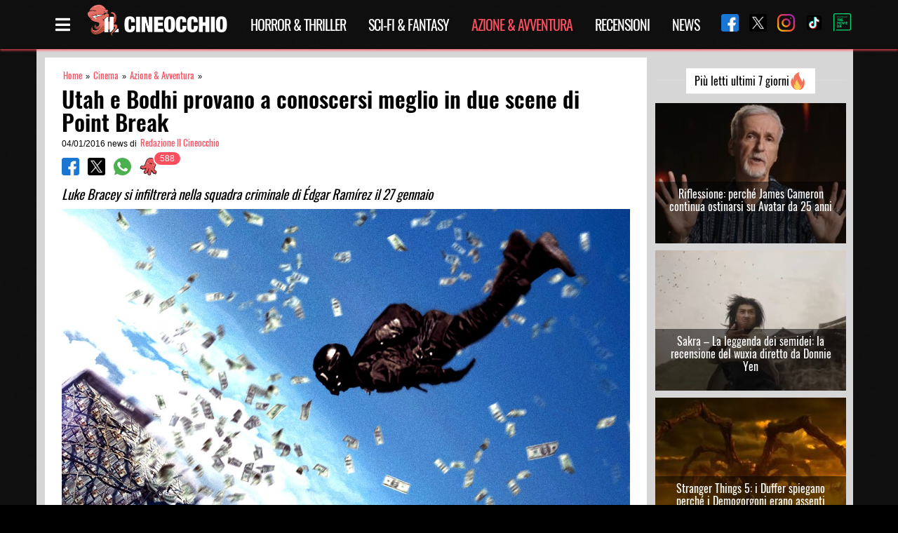

--- FILE ---
content_type: text/html; charset=UTF-8
request_url: https://www.ilcineocchio.it/cinema/utah-e-bodhi-provano-a-conoscersi-meglio-in-due-scene-di-point-break/
body_size: 19706
content:
<!DOCTYPE html><html lang="it-IT" class="is-fullheight"><head><meta charset="UTF-8"><meta name="viewport" content="width=device-width, initial-scale=1"><meta name="theme-color" content="#000000" /><meta property="fb:app_id" content="705513046305608" /><link rel="profile" href="https://gmpg.org/xfn/11"><link rel="preload" href="https://www.ilcineocchio.it/cine/wp-content/themes/cineocchio-master/frontend/bulmapress/css/oswald/Oswald-Regular.woff2" as="font" crossorigin="anonymous" /><link rel="preload" href="https://www.ilcineocchio.it/cine/wp-content/themes/cineocchio-master/frontend/bulmapress/css/oswald/Oswald-SemiBold.woff2" as="font" crossorigin="anonymous" /><link rel="preload" href="https://www.ilcineocchio.it/cine/wp-content/themes/cineocchio-master/frontend/bulmapress/css/oswald/Oswald-Regular.woff" as="font" crossorigin="anonymous" /><link rel="preload" href="https://www.ilcineocchio.it/cine/wp-content/themes/cineocchio-master/frontend/bulmapress/css/oswald/Oswald-SemiBold.woff" as="font" crossorigin="anonymous" /><link rel="preload" href="https://www.ilcineocchio.it/cine/wp-content/themes/cineocchio-master/frontend/bulmapress/css/slick-theme.css" as="style" crossorigin="anonymous" /><link rel="preload" href="https://www.ilcineocchio.it/cine/wp-content/themes/cineocchio-master/frontend/fontawesome/css/font-awesome.min.css" as="style" crossorigin="anonymous" /><link rel="apple-touch-icon" sizes="57x57" href="https://www.ilcineocchio.it/cine/wp-content/themes/cineocchio-master/frontend/img/icos/apple-icon-57x57.png"><link rel="apple-touch-icon" sizes="60x60" href="https://www.ilcineocchio.it/cine/wp-content/themes/cineocchio-master/frontend/img/icos/apple-icon-60x60.png"><link rel="apple-touch-icon" sizes="72x72" href="https://www.ilcineocchio.it/cine/wp-content/themes/cineocchio-master/frontend/img/icos/apple-icon-72x72.png"><link rel="apple-touch-icon" sizes="76x76" href="https://www.ilcineocchio.it/cine/wp-content/themes/cineocchio-master/frontend/img/icos/apple-icon-76x76.png"><link rel="apple-touch-icon" sizes="114x114" href="https://www.ilcineocchio.it/cine/wp-content/themes/cineocchio-master/frontend/img/icos/apple-icon-114x114.png"><link rel="apple-touch-icon" sizes="120x120" href="https://www.ilcineocchio.it/cine/wp-content/themes/cineocchio-master/frontend/img/icos/apple-icon-120x120.png"><link rel="apple-touch-icon" sizes="144x144" href="https://www.ilcineocchio.it/cine/wp-content/themes/cineocchio-master/frontend/img/icos/apple-icon-144x144.png"><link rel="apple-touch-icon" sizes="152x152" href="https://www.ilcineocchio.it/cine/wp-content/themes/cineocchio-master/frontend/img/icos/apple-icon-152x152.png"><link rel="apple-touch-icon" sizes="180x180" href="https://www.ilcineocchio.it/cine/wp-content/themes/cineocchio-master/frontend/img/icos/apple-icon-180x180.png"><link rel="icon" type="image/png" sizes="192x192" href="https://www.ilcineocchio.it/cine/wp-content/themes/cineocchio-master/frontend/img/icos/android-icon-192x192.png"><link rel="icon" type="image/png" sizes="32x32" href="https://www.ilcineocchio.it/cine/wp-content/themes/cineocchio-master/frontend/img/icos/favicon-32x32.png"><link rel="icon" type="image/png" sizes="96x96" href="https://www.ilcineocchio.it/cine/wp-content/themes/cineocchio-master/frontend/img/icos/favicon-96x96.png"><link rel="icon" type="image/png" sizes="16x16" href="https://www.ilcineocchio.it/cine/wp-content/themes/cineocchio-master/frontend/img/icos/favicon-16x16.png"><link rel="manifest" href="https://www.ilcineocchio.it/cine/wp-content/themes/cineocchio-master/frontend/img/icos/manifest.json"><link rel="stylesheet" href="https://www.ilcineocchio.it/cine/wp-content/themes/cineocchio-master/frontend/bulmapress/css/slick-theme.css" /><link rel="stylesheet" href="https://www.ilcineocchio.it/cine/wp-content/themes/cineocchio-master/frontend/fontawesome/css/font-awesome.min.css" /><meta name="msapplication-TileColor" content="#000000"><meta name="msapplication-TileImage" content="https://www.ilcineocchio.it/cine/wp-content/themes/cineocchio-master/frontend/img/icos/ms-icon-144x144.png"><meta property="og:url" content="https://www.ilcineocchio.it/cinema/utah-e-bodhi-provano-a-conoscersi-meglio-in-due-scene-di-point-break/" /><style>#cookie-notice {
                display: block;
                visibility: hidden;
                position: fixed;
                min-width: 100%;
                height: auto;
                z-index: 100000;
                font-size: 13px;
                line-height: 20px;
                left: 0;
                text-align: center
            }

            .cn-bottom {
                bottom: 0
            }

            .cookie-notice-container {
                padding: 10px;
                text-align: center;
                width: 100%;
                box-sizing: border-box
            }

            #cookie-notice .cn-button {
                margin-left: 10px
            }

            @media (max-width:900px) {
                .cookie-notice-container #cn-notice-text {
                    display: block;
                    margin-bottom: 5px
                }

                #cookie-notice .cn-button {
                    margin-left: 5px;
                    margin-right: 5px
                }
            }

            .navbar-brand p.site-description-no-home {
                padding-left: 0;
                color: #fff;
                font-size: 13px;
                position: absolute;
                left: 60px;
                top: 48px
            }

            @media screen and (min-width:768px) {
                .navbar {
                    min-height: 4.35rem !important
                }
            }

            @media (max-width:1024px) {
                div.is-three-quarters {
                    width: 100% !important
                }
            }

            div.tabs li {
                line-height: 23px
            }

            .navbar-quickview {
                padding-top: 0 !important
            }

            .far {
                font-family: 'Font Awesome 5 Free';
                font-weight: 400
            }

            .fas {
                font-family: 'Font Awesome 5 Free';
                font-weight: 900
            }

            .far,
            .fas {
                -webkit-font-smoothing: antialiased;
                display: inline-block;
                font-style: normal;
                font-variant: normal;
                text-rendering: auto;
                line-height: 1
            }

            .fa-bars::before {
                content: '\f0c9'
            }

            .fa-clock::before {
                content: '\f017'
            }

            .fa-eye::before {
                content: '\f06e'
            }

            .fa-film::before {
                content: '\f008'
            }

            .fa-info-circle::before {
                content: '\f05a'
            }

            .fa-lightbulb::before {
                content: '\f0eb'
            }

            .fa-microphone::before {
                content: '\f130'
            }

            .fa-pencil-alt::before {
                content: '\f303'
            }

            .fa-times::before {
                content: '\f00d'
            }

            .fa-user-circle::before {
                content: '\f2bd'
            }

            .fa-video::before {
                content: '\f03d'
            }

            body,
            h1,
            h2,
            html,
            li,
            p,
            ul {
                margin: 0;
                padding: 0
            }

            h1,
            h2 {
                font-size: 100%;
                font-weight: 400
            }

            ul {
                list-style: none
            }

            input {
                margin: 0
            }

            html {
                box-sizing: border-box
            }

            * {
                box-sizing: inherit
            }

            ::after,
            ::before {
                box-sizing: inherit
            }

            img {
                max-width: 100%
            }

            html {
                background-color: #fff;
                font-size: 16px;
                -webkit-font-smoothing: antialiased;
                min-width: 300px;
                overflow-x: hidden;
                overflow-y: scroll;
                text-rendering: optimizelegibility
            }

            article,
            footer,
            header,
            section {
                display: block
            }

            body,
            input {
                font-family: BlinkMacSystemFont, -apple-system, 'Segoe UI', Roboto, Oxygen, Ubuntu, Cantarell, 'Fira Sans', 'Droid Sans', 'Helvetica Neue', Helvetica, Arial, sans-serif
            }

            body {
                color: #000;
                font-size: 1rem;
                font-weight: 400;
                line-height: 1.5
            }

            a {
                color: #000;
                text-decoration: none
            }

            img {
                height: auto;
                max-width: 100%
            }

            span {
                font-style: inherit;
                font-weight: inherit
            }

            .is-pulled-right {
                float: right !important
            }

            .is-size-7 {
                font-size: .75rem !important
            }

            .has-text-centered {
                text-align: center !important
            }

            .has-text-white {
                color: #fff !important
            }

            .has-text-danger {
                color: #ff3860 !important
            }

            .is-hidden {
                display: none !important
            }

            @media screen and (max-width:767px) {
                .is-hidden-mobile {
                    display: none !important
                }
            }

            .box {
                background-color: #fff;
                border-top-left-radius: 5px;
                border-top-right-radius: 5px;
                border-bottom-right-radius: 5px;
                border-bottom-left-radius: 5px;
                box-shadow: rgba(0, 0, 0, .0980392) 0 2px 3px, rgba(0, 0, 0, .0980392) 0 0 0 1px;
                color: #000;
                display: block;
                padding: 1.25rem
            }

            .box:not(:last-child) {
                margin-bottom: 1.5rem
            }

            .button {
                -webkit-appearance: none;
                border: 1px solid #dbdbdb;
                border-top-left-radius: 3px;
                border-top-right-radius: 3px;
                border-bottom-right-radius: 3px;
                border-bottom-left-radius: 3px;
                box-shadow: none;
                font-size: 1rem;
                height: 2.25em;
                line-height: 1.5;
                padding: calc(.375em - 1px) .75em;
                position: relative;
                vertical-align: top;
                background-color: #fff;
                color: #363636;
                text-align: center;
                white-space: nowrap
            }

            .button.is-medium {
                font-size: 1.25rem
            }

            .container {
                margin: 0 auto;
                position: relative
            }

            @media screen and (min-width:1024px) {
                .container {
                    max-width: 960px;
                    width: 960px
                }
            }

            @media screen and (min-width:1216px) {
                .container {
                    max-width: 1152px;
                    width: 1152px
                }
            }

            @media screen and (min-width:1216px) {
                .container {
                    max-width: 1152px;
                    width: 1152px
                }
            }

            .content:not(:last-child) {
                margin-bottom: 1.5rem
            }

            .content p:not(:last-child) {
                margin-bottom: 1em
            }

            .content h1,
            .content h2 {
                color: #000;
                font-weight: 400;
                line-height: 1.125
            }

            .content h1 {
                font-size: 2em;
                margin-bottom: .5em
            }

            .content h1:not(:first-child) {
                margin-top: 1em
            }

            .content h2 {
                font-size: 1.75em;
                margin-bottom: .5714em
            }

            .content h2:not(:first-child) {
                margin-top: 1.1428em
            }

            .field:not(:last-child) {
                margin-bottom: .75rem
            }

            .field.is-grouped>.control:not(:last-child) {
                margin-bottom: 0;
                margin-right: .75rem
            }

            .field.is-grouped.is-grouped-multiline>.control:last-child,
            .field.is-grouped.is-grouped-multiline>.control:not(:last-child) {
                margin-bottom: .75rem
            }

            .field.is-grouped.is-grouped-multiline:not(:last-child) {
                margin-bottom: 0
            }

            .control {
                font-size: 1rem;
                position: relative;
                text-align: left
            }

            .title {
                word-break: break-word
            }

            .title:not(:last-child) {
                margin-bottom: 1.5rem
            }

            .title {
                color: #363636;
                font-size: 2rem;
                font-weight: 600;
                line-height: 1.125
            }

            .title.is-1 {
                font-size: 3rem
            }

            .media {
                text-align: left
            }

            .media-content {
                overflow: auto;
                text-align: left
            }

            .navbar {
                background-color: #fff;
                min-height: 3.25rem;
                position: relative
            }

            .navbar>.container {
                min-height: 3.25rem;
                width: 100%
            }

            .navbar-brand {
                min-height: 3.25rem
            }

            .navbar-menu {
                display: none
            }

            .navbar-item {
                color: #4a4a4a;
                display: block;
                line-height: 1.5;
                padding: .5rem 1rem;
                position: relative
            }

            .navbar-item img {
                max-height: 1.75rem
            }

            .navbar-item.is-tab {
                border-bottom-width: 1px;
                border-bottom-style: solid;
                border-bottom-color: transparent;
                min-height: 3.25rem;
                padding-bottom: calc(.5rem - 1px)
            }

            @media screen and (max-width:1023px) {
                .navbar>.container {
                    display: block
                }

                .navbar-menu {
                    background-color: #fff;
                    box-shadow: rgba(0, 0, 0, .0980392) 0 8px 16px;
                    padding: .5rem 0
                }
            }

            @media screen and (min-width:1024px) {
                .navbar {
                    min-height: 3.25rem
                }

                .navbar-end {
                    margin-left: auto
                }

                .navbar>.container .navbar-brand {
                    margin-left: -1rem
                }

                .navbar>.container .navbar-menu {
                    margin-right: -1rem
                }
            }

            .tabs {
                font-size: 1rem;
                overflow-y: hidden;
                overflow-x: auto;
                white-space: nowrap
            }

            .tabs:not(:last-child) {
                margin-bottom: 1.5rem
            }

            .tabs a {
                border-bottom-color: #dbdbdb;
                border-bottom-style: solid;
                border-bottom-width: 1px;
                color: #000;
                margin-bottom: -1px;
                padding: .5em 1em;
                vertical-align: top
            }

            .tabs li {
                display: block
            }

            .tabs li.is-active a {
                border-bottom-color: #000;
                color: #000
            }

            .tabs ul {
                border-bottom-color: #dbdbdb;
                border-bottom-style: solid;
                border-bottom-width: 1px
            }

            .column {
                display: block;
                padding: .75rem
            }

            @media screen and (min-width:768px),
            print {
                .column.is-three-quarters {
                    width: 75%
                }
            }

            .columns {
                margin-left: -.75rem;
                margin-right: -.75rem;
                margin-top: -.75rem
            }

            .columns:last-child {
                margin-bottom: -.75rem
            }

            .columns:not(:last-child) {
                margin-bottom: calc(1.5rem - .75rem)
            }

            .hero .navbar {
                background-position: 0 0;
                background-repeat: initial initial
            }

            .section {
                padding: 3rem 1.5rem
            }

            .badge {
                white-space: nowrap;
                position: relative
            }

            .badge[data-badge]::after {
                position: absolute;
                left: 100%;
                margin: 0;
                background-color: #00d1b2;
                background-clip: padding-box;
                border-top-left-radius: 1rem;
                border-top-right-radius: 1rem;
                border-bottom-right-radius: 1rem;
                border-bottom-left-radius: 1rem;
                box-shadow: #fff 0 0 0 .1rem;
                color: #fff;
                content: attr(data-badge);
                display: inline-block;
                background-position: initial initial;
                background-repeat: initial initial
            }

            .badge:not([data-badge=""])::after {
                padding: .3rem .5rem;
                text-align: center;
                white-space: nowrap
            }

            .badge.is-badge-danger[data-badge]::after {
                background-color: #ff3860;
                color: #fff;
                background-position: initial initial;
                background-repeat: initial initial
            }

            .badge[data-badge]::after {
                top: calc(0 - (1rem / 2));
                left: calc(100% - (1rem / 4));
                min-height: 1rem;
                min-width: 1rem
            }

            .badge:not([data-badge=""])::after {
                font-size: .75rem;
                line-height: .5rem
            }

            .quickview {
                width: 100%;
                max-width: 214px;
                background-color: #fff;
                position: fixed;
                top: 0;
                bottom: 0;
                z-index: 35
            }

            @media screen and (max-width:767px) {
                .quickview {
                    width: 100%;
                    right: -100%
                }
            }

            @media screen and (min-width:768px),
            print {
                .quickview {
                    width: 50%;
                    right: -50%
                }
            }

            @media screen and (min-width:1024px) {
                .quickview {
                    width: 35%;
                    right: -35%
                }
            }

            @media screen and (min-width:1216px) {
                .quickview {
                    width: 30%;
                    right: -30%
                }
            }

            @media screen and (min-width:1216px) {
                .quickview {
                    width: 25%;
                    right: -25%
                }
            }

            @media screen and (max-width:767px) {
                .quickview.is-left {
                    left: -100%
                }
            }

            @media screen and (min-width:768px),
            print {
                .quickview.is-left {
                    left: -50%
                }
            }

            @media screen and (min-width:1024px) {
                .quickview.is-left {
                    left: -35%
                }
            }

            @media screen and (min-width:1216px) {
                .quickview.is-left {
                    left: -30%
                }
            }

            @media screen and (min-width:1216px) {
                .quickview.is-left {
                    left: -25%
                }
            }

            .quickview-header {
                padding: 0 1rem;
                border-bottom-width: 1px;
                border-bottom-style: solid;
                border-bottom-color: #dbdbdb;
                min-height: 3.25em !important
            }

            .quickview-body {
                -webkit-box-flex: 1;
                overflow-y: auto
            }

            .quickview-footer {
                padding: 0 1rem;
                min-height: 4rem;
                background-color: #f5f5f5;
                border-top-width: 1px;
                border-top-style: solid;
                border-top-color: #dbdbdb
            }

            .quickview-footer>* {
                margin: 0 .4rem
            }

            .screen-reader-text {
                clip: rect(1px 1px 1px 1px);
                height: 1px;
                width: 1px;
                overflow: hidden;
                position: absolute !important;
                word-wrap: normal !important
            }

            .is-fullheight {
                height: 100%
            }

            .is-bold {
                font-weight: 500
            }

            html {
                background-position: 0 0;
                background-repeat: initial initial
            }

            .site,
            body,
            html {
                min-height: 100% !important
            }

            .site {
                background-color: #f5f5f5;
                background-position: initial initial;
                background-repeat: initial initial
            }

            .content h1,
            .content h2 {
                line-height: 1.5 !important
            }

            .columns:not(:last-child) {
                margin-bottom: 0
            }

            .tabs {
                overflow-x: hidden;
                background-repeat: repeat repeat
            }

            .tabs ul {
                border-bottom-style: none;
                width: 150px;
                display: block
            }

            .tabs a {
                color: #fff;
                border-bottom-style: none;
                padding: 0
            }

            .tabs li.is-active a {
                border-bottom-style: none;
                color: #ff4f5f
            }

            .tabs .far,
            .tabs .fas {
                position: absolute;
                right: 20px;
                padding-top: 4px
            }

            .tabs a {
                font-family: Oswald, sans-serif;
                font-size: 16px
            }

            .box {
                padding: .5rem;
                margin-top: 10px;
                font-size: 14px;
                margin-bottom: 0 !important
            }

            .box .media-content {
                overflow: hidden
            }

            .box .media-content i {
                padding-right: 3px
            }

            .container {
                width: 100%;
                margin: 0 auto
            }

            .hero.cine-nav {
                background-image: url(//www.ilcineocchio.it/cine/wp-content/themes/cineocchio-master/frontend/bulmapress/css/../../img/background-texture-cinewall.png);
                background-repeat: repeat repeat
            }

            .navbar-brand a {
                display: block;
                text-align: center
            }

            img {
                max-width: 100%
            }

            .section {
                background-position: 0 0;
                background-repeat: initial initial
            }

            .section::after {
                content: '';
                display: block;
                clear: both
            }

            .title {
                line-height: 1.25 !important
            }

            .category,
            .single {
                line-height: 1.25
            }

            .single main {
                background-image: url(//www.ilcineocchio.it/cine/wp-content/themes/cineocchio-master/frontend/bulmapress/css/../../img/background-texture-cinewall.png);
                background-repeat: repeat repeat
            }

            .category.is-loop {
                font-size: .7rem;
                overflow: hidden
            }

            .category.is-loop a {
                color: #ff4f5f;
                padding: 0 2px;
                font-family: Oswald, sans-serif;
                font-size: .8rem
            }

            .single .box {
                padding: .5rem;
                margin-top: 10px;
                font-size: 14px;
                margin-bottom: 0 !important
            }

            .single .box .media-content {
                overflow: hidden
            }

            .single .box .media-content i {
                padding-right: 3px
            }

            .single .container.single-post {
                background-color: #d6d6d6
            }

            .single article {
                background-color: #fff;
                background-position: initial initial;
                background-repeat: initial initial
            }

            @media (max-width:768px) {
                .single article {
                    margin-left: 0
                }
            }

            .single h1.title {
                font-family: Oswald, sans-serif
            }

            .single .columns {
                margin-top: 0
            }

            .single .columns.single-loop article.section {
                padding: 1rem 1.5rem
            }

            .single header .fullwidth {
                width: 100%
            }

            .single .title.is-1 {
                font-size: 2rem;
                margin-top: .4rem;
                margin-bottom: .4rem;
                font-weight: 600;
                color: #000;
                line-height: 2.1rem !important
            }

            .single .wrapper {
                padding-top: 0
            }

            .single .single-article {
                background-color: #d6d6d6;
                background-position: initial initial;
                background-repeat: initial initial
            }

            @media (max-width:768px) {
                .single .single-article {
                    padding: 10px
                }
            }

            .social-share .control img {
                width: 25px
            }

            section.ad-header {
                padding: 0rem 0
            }

            .modal_loading {
                display: none;
                position: fixed;
                top: 0;
                left: 0;
                height: 100%;
                width: 100%;
                background-image: url(//www.ilcineocchio.it/cine/wp-content/themes/cineocchio-master/frontend/bulmapress/css/../../img/cineoctopus.gif);
                background-color: rgba(255, 255, 255, .901961);
                background-size: 200px;
                overflow: hidden;
                background-position: 50% 50%;
                background-repeat: no-repeat no-repeat
            }

            .sb-search {
                position: relative;
                margin-top: 0;
                width: 100%;
                min-width: 30px;
                height: 30px;
                float: right;
                overflow: hidden;
                -webkit-backface-visibility: hidden
            }

            .sb-search-input {
                position: absolute;
                top: 0;
                right: 0;
                border: none;
                outline: 0;
                background-color: #000;
                width: 100%;
                height: 30px;
                margin: 0;
                z-index: 0;
                padding: 0 5px 0 0;
                font-family: inherit;
                font-size: 12px;
                color: #ff4f5f;
                background-position: initial initial;
                background-repeat: initial initial
            }

            .sb-search-input::-webkit-input-placeholder {
                color: #ff4f5f
            }

            .sb-icon-search,
            .sb-search-submit {
                display: block;
                position: absolute;
                right: 0;
                top: 0;
                padding: 0;
                margin: 0;
                line-height: 30px;
                text-align: center
            }

            .sb-search-submit {
                background-color: #fff;
                color: transparent;
                border: none;
                outline: 0;
                z-index: 0;
                background-position: initial initial;
                background-repeat: initial initial
            }

            .sb-icon-search {
                color: #ff4f5f;
                background-color: #000;
                z-index: 0;
                font-size: 22px;
                font-family: icomoon;
                speak: none;
                font-style: normal;
                font-weight: 400;
                font-variant: normal;
                text-transform: none;
                -webkit-font-smoothing: antialiased;
                background-position: initial initial;
                background-repeat: initial initial
            }

            .sb-icon-search::before {
                content: '\E000'
            }

            .wrapper {
                padding: 10px
            }

            @media (min-width:768px) {
                .wrapper {
                    padding-top: 40px;
                    padding-bottom: 40px
                }
            }

            .single .badge.is-badge-danger[data-badge]::after {
                background-color: #ff4f5f;
                background-position: initial initial;
                background-repeat: initial initial
            }

            .single h2 {
                font-size: 1.2rem;
                font-style: italic;
                font-weight: 400;
                font-family: Oswald, sans-serif;
                color: #000;
                padding-top: 0;
                line-height: 1.3rem !important;
                margin-top: 0 !important
            }

            .cn-set-cookie.cn-button.button {
                background-color: #ff4f5f;
                color: #fff;
                border: none;
                padding: 2px 10px;
                height: auto;
                font-family: Oswald, sans-serif;
                font-weight: 300;
                background-position: initial initial;
                background-repeat: initial initial
            }

            span#cn-notice-text {
                font-family: Oswald, sans-serif;
                font-size: 16px;
                font-weight: 300
            }

            .single span.breadcrumb_last {
                display: none
            }

            .cine-nav,
            .hero-head {
                background-image: url(//www.ilcineocchio.it/cine/wp-content/themes/cineocchio-master/frontend/bulmapress/css/../../img/background-texture-cinewall.png);
                z-index: 2;
                background-repeat: repeat repeat
            }

            @media (max-width:1216px) {

                .cine-nav .social-share-nav,
                .hero-head .social-share-nav {
                    display: none
                }
            }

            .cine-nav .social-share-nav a,
            .hero-head .social-share-nav a {
                padding-left: 15px
            }

            .cine-nav .navbar-end,
            .hero-head .navbar-end {
                margin-left: inherit
            }

            .cine-nav .cine-menu-page,
            .hero-head .cine-menu-page {
                color: #fff;
                font-size: 1.5rem;
                padding-right: 5px;
                padding-left: 15px
            }

            .cine-nav .navbar,
            .hero-head .navbar {
                -webkit-box-shadow: rgba(255, 79, 95, .74902) 0 2px 3px 0;
                box-shadow: rgba(255, 79, 95, .74902) 0 2px 3px 0
            }

            .cine-nav .navbar .navbar-item,
            .hero-head .navbar .navbar-item {
                padding: .3rem 1rem
            }

            @media (max-width:480px) {

                .cine-nav .navbar .navbar-item,
                .hero-head .navbar .navbar-item {
                    margin-left: auto
                }
            }

            .cine-nav .navbar li.current-menu-parent a,
            .hero-head .navbar li.current-menu-parent a {
                color: #ff4f5f
            }

            .cine-nav .navbar-brand,
            .hero-head .navbar-brand {
                margin-left: 0 !important
            }

            .cine-nav .navbar-brand img,
            .hero-head .navbar-brand img {
                max-height: 3rem
            }

            .cine-nav li.navbar-item,
            .hero-head li.navbar-item {
                color: #000
            }

            .cine-nav li.navbar-item a,
            .hero-head li.navbar-item a {
                font-family: Oswald, sans-serif;
                letter-spacing: -1px;
                font-size: 20px;
                text-transform: uppercase;
                color: #fff
            }

            .cine-nav li.is-tab,
            .hero-head li.is-tab {
                border: none
            }

            .quickview-footer {
                background-color: #000;
                background-position: initial initial;
                background-repeat: initial initial
            }

            .quickview-header {
                border-bottom-style: none
            }

            .quickview-block .container {
                padding: 0 1rem
            }

            .quickview-body {
                overflow: hidden
            }

            .quickview p.has-text-white.is-size-7.cine-filter {
                padding-top: 10px
            }

            .navbar-quickview {
                padding-top: 10px
            }

            .navbar-quickview li {
                padding: 0;
                border-bottom-style: none
            }

            .navbar-quickview li.current-menu-parent a {
                color: #ff4f5f
            }

            .navbar-quickview li.navbar-item {
                border-bottom-style: none;
                padding-bottom: 0
            }

            .navbar-quickview li.active a {
                color: #ff4f5f
            }

            .navbar-quickview a {
                font-family: Oswald, sans-serif;
                color: #fff;
                font-size: 16px
            }

            .social-share-nav-quickview {
                width: 100%
            }

            html {
                background-color: #000;
                background-position: initial initial;
                background-repeat: initial initial
            }

            body {
                position: relative;
                display: block
            }

            :focus {
                outline: 0;
                border: none;
                box-shadow: none
            }

            .md-modal {
                position: fixed;
                top: 50%;
                left: 50%;
                width: 50%;
                max-width: 630px;
                min-width: 320px;
                height: auto;
                z-index: 2000;
                visibility: hidden;
                -webkit-backface-visibility: hidden;
                -webkit-transform: translateX(-50%) translateY(-50%)
            }

            .bd-rainbow {
                -webkit-animation: rainbow 8s ease infinite;
                background-image: linear-gradient(124deg, #ff470f, #ff3860, #b86bff, #3273dc);
                background-size: 800%;
                border: none
            }

            .bd-rainbow span {
                font-family: Oswald, sans-serif;
                color: #fff
            }

            .md-overlay {
                position: fixed;
                width: 100%;
                height: 100%;
                visibility: hidden;
                top: 0;
                left: 0;
                z-index: 1000;
                opacity: 0;
                background-color: rgba(0, 0, 0, .6);
                background-position: initial initial;
                background-repeat: initial initial
            }

            .md-content {
                position: relative;
                border-top-left-radius: 3px;
                border-top-right-radius: 3px;
                border-bottom-right-radius: 3px;
                border-bottom-left-radius: 3px;
                margin: 0 auto;
                text-align: center
            }

            .md-content div.title {
                margin: 0;
                padding: 10px;
                text-align: center;
                background-color: #000;
                background-position: initial initial;
                background-repeat: initial initial
            }

            .md-content div.title img {
                width: 200px
            }

            .md-content>div {
                padding: 15px 40px 30px;
                margin: 0;
                font-weight: 300;
                font-size: 1.15em;
                background-image: url(//www.ilcineocchio.it/cine/wp-content/themes/cineocchio-master/frontend/bulmapress/css/../../img/background-texture-cinewall.png)
            }

            .md-content>div p {
                margin: 0;
                padding: 10px 0;
                font-family: Oswald, sans-serif;
                color: #fff;
                font-size: 1.6rem
            }

            .md-effect-4 .md-content {
                -webkit-transform: scale(0) rotate(720deg);
                opacity: 0
            }

            @media screen and (max-width:32em) {
                .md-modal {
                    font-size: 75%
                }
            }

            .lazy-hidden {
                opacity: 0;
                background-color: #fff
            }

            .lazy-hidden {
                background-color: #fff
            }</style> <script type="text/javascript">!function(){var i,r,o;i="__tcfapiLocator",r=[],(o=window.frames[i])||(function e(){var t=window.document,a=!!o;if(!a)if(t.body){var n=t.createElement("iframe");n.style.cssText="display:none",n.name=i,t.body.appendChild(n)}else setTimeout(e,50);return!a}(),window.__tcfapi=function(){for(var e,t=[],a=0;a<arguments.length;a++)t[a]=arguments[a];if(!t.length)return r;if("setGdprApplies"===t[0])3<t.length&&2===parseInt(t[1],10)&&"boolean"==typeof t[3]&&(e=t[3],"function"==typeof t[2]&&t[2]("set",!0));else if("ping"===t[0]){var n={gdprApplies:e,cmpLoaded:!1,cmpStatus:"stub"};"function"==typeof t[2]&&t[2](n,!0)}else r.push(t)},window.addEventListener("message",function(n){var i="string"==typeof n.data,e={};try{e=i?JSON.parse(n.data):n.data}catch(e){}var r=e.__tcfapiCall;r&&window.__tcfapi(r.command,r.version,function(e,t){var a={__tcfapiReturn:{returnValue:e,success:t,callId:r.callId}};i&&(a=JSON.stringify(a)),n.source.postMessage(a,"*")},r.parameter)},!1))}();
!function(){var i,n,s;i="__uspapiLocator",n=[],(s=window.frames[i])||(function a(){var e=window.document,n=!!s;if(!s)if(e.body){var t=e.createElement("iframe");t.style.cssText="display:none",t.name=i,e.body.appendChild(t)}else setTimeout(a,50);return!n}(),window.__uspapi=function(){for(var a=[],e=0;e<arguments.length;e++)a[e]=arguments[e];if(!a.length)return n;"ping"===a[0]?"function"==typeof a[2]&&a[2]({cmpLoaded:!1,cmpStatus:"stub"},!0):n.push(a)},window.addEventListener("message",function(t){var i="string"==typeof t.data,a={};try{a=i?JSON.parse(t.data):t.data}catch(a){}var s=a.__uspapiCall;s&&window.__uspapi(s.command,s.version,function(a,e){var n={__uspapiReturn:{returnValue:a,success:e,callId:s.callId}};i&&(n=JSON.stringify(n)),t.source.postMessage(n,"*")},s.parameter)},!1))}();
window.__gpp_addFrame=function(e){if(!window.frames[e])if(document.body){var t=document.createElement("iframe");t.style.cssText="display:none",t.name=e,document.body.appendChild(t)}else window.setTimeout(window.__gpp_addFrame,50,e)},window.__gpp_stub=function(){var e=arguments;if(__gpp.queue=__gpp.queue||[],__gpp.events=__gpp.events||[],!e.length||1==e.length&&"queue"==e[0])return __gpp.queue;if(1==e.length&&"events"==e[0])return __gpp.events;var t=e[0],p=1<e.length?e[1]:null,s=2<e.length?e[2]:null;if("ping"===t)p&&p({gppVersion:"1.1",cmpStatus:"stub",cmpDisplayStatus:"hidden",signalStatus:"not ready",supportedAPIs:["2:tcfeuv2","5:tcfcav1","6:uspv1","7:usnatv1","8:uscav1","9:usvav1","10:uscov1","11:usutv1","12:usctv1"],cmpId:0,sectionList:[],applicableSections:[-1],gppString:"",parsedSections:{}},!0);else if("addEventListener"===t){"lastId"in __gpp||(__gpp.lastId=0),__gpp.lastId++;var n=__gpp.lastId;__gpp.events.push({id:n,callback:p,parameter:s}),p({eventName:"listenerRegistered",listenerId:n,data:!0,pingData:{gppVersion:"1.1",cmpStatus:"stub",cmpDisplayStatus:"hidden",signalStatus:"not ready",supportedAPIs:["2:tcfeuv2","5:tcfcav1","6:uspv1","7:usnatv1","8:uscav1","9:usvav1","10:uscov1","11:usutv1","12:usctv1"],cmpId:0,sectionList:[],applicableSections:[-1],gppString:"",parsedSections:{}}},!0)}else if("removeEventListener"===t){for(var a=!1,i=0;i<__gpp.events.length;i++)if(__gpp.events[i].id==s){__gpp.events.splice(i,1),a=!0;break}p({eventName:"listenerRemoved",listenerId:s,data:a,pingData:{gppVersion:"1.1",cmpStatus:"stub",cmpDisplayStatus:"hidden",signalStatus:"not ready",supportedAPIs:["2:tcfeuv2","5:tcfcav1","6:uspv1","7:usnatv1","8:uscav1","9:usvav1","10:uscov1","11:usutv1","12:usctv1"],cmpId:0,sectionList:[],applicableSections:[-1],gppString:"",parsedSections:{}}},!0)}else"hasSection"===t?p(!1,!0):"getSection"===t||"getField"===t?p(null,!0):__gpp.queue.push([].slice.apply(e))},window.__gpp_msghandler=function(s){var n="string"==typeof s.data;try{var t=n?JSON.parse(s.data):s.data}catch(e){t=null}if("object"==typeof t&&null!==t&&"__gppCall"in t){var a=t.__gppCall;window.__gpp(a.command,function(e,t){var p={__gppReturn:{returnValue:e,success:t,callId:a.callId}};s.source.postMessage(n?JSON.stringify(p):p,"*")},"parameter"in a?a.parameter:null,"version"in a?a.version:"1.1")}},"__gpp"in window&&"function"==typeof window.__gpp||(window.__gpp=window.__gpp_stub,window.addEventListener("message",window.__gpp_msghandler,!1),window.__gpp_addFrame("__gppLocator"));
window.gtag||(window.dataLayer=window.dataLayer||[],window.gtag=function(){window.dataLayer.push(arguments)}),window.gtag("set","developer_id.dZTcxZD",!0),window.gtag("consent","default",{ad_storage:"denied",functionality_storage:"denied",personalization_storage:"denied",analytics_storage:"denied",ad_user_data:"denied",ad_personalization:"denied",security_storage:"granted",wait_for_update:3e3}),window.gtag("set","ads_data_redaction",!0),window.gtag("set","url_passthrough",!1);</script> <script async data-cfasync='false' src='https://cmp.uniconsent.com/v2/4837e08d3b/cmp.js'></script> <meta name='robots' content='index, follow, max-image-preview:large, max-snippet:-1, max-video-preview:-1' /> <script type="text/javascript" id="wpp-js" src="https://www.ilcineocchio.it/cine/wp-content/plugins/wordpress-popular-posts/assets/js/wpp.min.js" data-sampling="0" data-sampling-rate="100" data-api-url="https://www.ilcineocchio.it/wp-json/wordpress-popular-posts" data-post-id="9184" data-token="a5477033fb" data-lang="0" data-debug="0"></script> <link media="all" href="https://www.ilcineocchio.it/cine/wp-content/cache/autoptimize/css/autoptimize_245fc6f3f04ca56c1dcc45d348b6d43f.css" rel="stylesheet"><title>Utah e Bodhi provano a conoscersi meglio in due scene di Point Break - Il Cineocchio</title><meta name="description" content="Luke Bracey si infiltrerà nella squadra criminale di Édgar Ramírez il 27 gennaio" /><link rel="canonical" href="https://www.ilcineocchio.it/cinema/utah-e-bodhi-provano-a-conoscersi-meglio-in-due-scene-di-point-break/" /><meta property="og:locale" content="it_IT" /><meta property="og:type" content="article" /><meta property="og:title" content="Utah e Bodhi provano a conoscersi meglio in due scene di Point Break" /><meta property="og:description" content="Luke Bracey si infiltrerà nella squadra criminale di Édgar Ramírez il 27 gennaio" /><meta property="og:url" content="https://www.ilcineocchio.it/cinema/utah-e-bodhi-provano-a-conoscersi-meglio-in-due-scene-di-point-break/" /><meta property="og:site_name" content="Il Cineocchio" /><meta property="article:publisher" content="https://www.facebook.com/IlCineocchioNews/" /><meta property="article:modified_time" content="2016-02-12T19:58:28+00:00" /><meta property="og:image" content="https://www.ilcineocchio.it/cine/wp-content/uploads/2015/11/point-break.jpg" /><meta property="og:image:width" content="1280" /><meta property="og:image:height" content="720" /><meta property="og:image:type" content="image/jpeg" /><meta name="twitter:card" content="summary_large_image" /><meta name="twitter:site" content="@IlCineocchio" /><meta name="twitter:label1" content="Tempo di lettura stimato" /><meta name="twitter:data1" content="1 minuto" /> <script type="application/ld+json" class="yoast-schema-graph">{"@context":"https://schema.org","@graph":[{"@type":"WebPage","@id":"https://www.ilcineocchio.it/cinema/utah-e-bodhi-provano-a-conoscersi-meglio-in-due-scene-di-point-break/","url":"https://www.ilcineocchio.it/cinema/utah-e-bodhi-provano-a-conoscersi-meglio-in-due-scene-di-point-break/","name":"Utah e Bodhi provano a conoscersi meglio in due scene di Point Break - Il Cineocchio","isPartOf":{"@id":"https://www.ilcineocchio.it/#website"},"primaryImageOfPage":{"@id":"https://www.ilcineocchio.it/cinema/utah-e-bodhi-provano-a-conoscersi-meglio-in-due-scene-di-point-break/#primaryimage"},"image":{"@id":"https://www.ilcineocchio.it/cinema/utah-e-bodhi-provano-a-conoscersi-meglio-in-due-scene-di-point-break/#primaryimage"},"thumbnailUrl":"https://www.ilcineocchio.it/cine/wp-content/uploads/2015/11/point-break.jpg","datePublished":"2016-01-04T08:30:37+00:00","dateModified":"2016-02-12T19:58:28+00:00","description":"Luke Bracey si infiltrerà nella squadra criminale di Édgar Ramírez il 27 gennaio","breadcrumb":{"@id":"https://www.ilcineocchio.it/cinema/utah-e-bodhi-provano-a-conoscersi-meglio-in-due-scene-di-point-break/#breadcrumb"},"inLanguage":"it-IT","potentialAction":[{"@type":"ReadAction","target":["https://www.ilcineocchio.it/cinema/utah-e-bodhi-provano-a-conoscersi-meglio-in-due-scene-di-point-break/"]}]},{"@type":"ImageObject","inLanguage":"it-IT","@id":"https://www.ilcineocchio.it/cinema/utah-e-bodhi-provano-a-conoscersi-meglio-in-due-scene-di-point-break/#primaryimage","url":"https://www.ilcineocchio.it/cine/wp-content/uploads/2015/11/point-break.jpg","contentUrl":"https://www.ilcineocchio.it/cine/wp-content/uploads/2015/11/point-break.jpg","width":1280,"height":720},{"@type":"BreadcrumbList","@id":"https://www.ilcineocchio.it/cinema/utah-e-bodhi-provano-a-conoscersi-meglio-in-due-scene-di-point-break/#breadcrumb","itemListElement":[{"@type":"ListItem","position":1,"name":"Home","item":"https://www.ilcineocchio.it/"},{"@type":"ListItem","position":2,"name":"Cinema","item":"https://www.ilcineocchio.it/cinema/"},{"@type":"ListItem","position":3,"name":"Azione &amp; Avventura","item":"https://www.ilcineocchio.it/genere/azione-e-avventura/"},{"@type":"ListItem","position":4,"name":"Utah e Bodhi provano a conoscersi meglio in due scene di Point Break"}]},{"@type":"WebSite","@id":"https://www.ilcineocchio.it/#website","url":"https://www.ilcineocchio.it/","name":"Il Cineocchio","description":"","potentialAction":[{"@type":"SearchAction","target":{"@type":"EntryPoint","urlTemplate":"https://www.ilcineocchio.it/?s={search_term_string}"},"query-input":{"@type":"PropertyValueSpecification","valueRequired":true,"valueName":"search_term_string"}}],"inLanguage":"it-IT"}]}</script> <link rel="amphtml" href="https://www.ilcineocchio.it/cinema/utah-e-bodhi-provano-a-conoscersi-meglio-in-due-scene-di-point-break/amp/" /><meta name="generator" content="AMP for WP 1.0.98"/><link href='https://fonts.gstatic.com' crossorigin='anonymous' rel='preconnect' /><link rel="alternate" type="application/rss+xml" title="Il Cineocchio &raquo; Feed" href="https://www.ilcineocchio.it/feed/" /><link rel="alternate" type="application/rss+xml" title="Il Cineocchio &raquo; Feed dei commenti" href="https://www.ilcineocchio.it/comments/feed/" /><link rel="alternate" type="application/rss+xml" title="Il Cineocchio &raquo; Utah e Bodhi provano a conoscersi meglio in due scene di Point Break Feed dei commenti" href="https://www.ilcineocchio.it/cinema/utah-e-bodhi-provano-a-conoscersi-meglio-in-due-scene-di-point-break/feed/" /><style id='classic-theme-styles-inline-css' type='text/css'>/*! This file is auto-generated */
.wp-block-button__link{color:#fff;background-color:#32373c;border-radius:9999px;box-shadow:none;text-decoration:none;padding:calc(.667em + 2px) calc(1.333em + 2px);font-size:1.125em}.wp-block-file__button{background:#32373c;color:#fff;text-decoration:none}</style><style id='global-styles-inline-css' type='text/css'>:root{--wp--preset--aspect-ratio--square: 1;--wp--preset--aspect-ratio--4-3: 4/3;--wp--preset--aspect-ratio--3-4: 3/4;--wp--preset--aspect-ratio--3-2: 3/2;--wp--preset--aspect-ratio--2-3: 2/3;--wp--preset--aspect-ratio--16-9: 16/9;--wp--preset--aspect-ratio--9-16: 9/16;--wp--preset--color--black: #000000;--wp--preset--color--cyan-bluish-gray: #abb8c3;--wp--preset--color--white: #ffffff;--wp--preset--color--pale-pink: #f78da7;--wp--preset--color--vivid-red: #cf2e2e;--wp--preset--color--luminous-vivid-orange: #ff6900;--wp--preset--color--luminous-vivid-amber: #fcb900;--wp--preset--color--light-green-cyan: #7bdcb5;--wp--preset--color--vivid-green-cyan: #00d084;--wp--preset--color--pale-cyan-blue: #8ed1fc;--wp--preset--color--vivid-cyan-blue: #0693e3;--wp--preset--color--vivid-purple: #9b51e0;--wp--preset--gradient--vivid-cyan-blue-to-vivid-purple: linear-gradient(135deg,rgba(6,147,227,1) 0%,rgb(155,81,224) 100%);--wp--preset--gradient--light-green-cyan-to-vivid-green-cyan: linear-gradient(135deg,rgb(122,220,180) 0%,rgb(0,208,130) 100%);--wp--preset--gradient--luminous-vivid-amber-to-luminous-vivid-orange: linear-gradient(135deg,rgba(252,185,0,1) 0%,rgba(255,105,0,1) 100%);--wp--preset--gradient--luminous-vivid-orange-to-vivid-red: linear-gradient(135deg,rgba(255,105,0,1) 0%,rgb(207,46,46) 100%);--wp--preset--gradient--very-light-gray-to-cyan-bluish-gray: linear-gradient(135deg,rgb(238,238,238) 0%,rgb(169,184,195) 100%);--wp--preset--gradient--cool-to-warm-spectrum: linear-gradient(135deg,rgb(74,234,220) 0%,rgb(151,120,209) 20%,rgb(207,42,186) 40%,rgb(238,44,130) 60%,rgb(251,105,98) 80%,rgb(254,248,76) 100%);--wp--preset--gradient--blush-light-purple: linear-gradient(135deg,rgb(255,206,236) 0%,rgb(152,150,240) 100%);--wp--preset--gradient--blush-bordeaux: linear-gradient(135deg,rgb(254,205,165) 0%,rgb(254,45,45) 50%,rgb(107,0,62) 100%);--wp--preset--gradient--luminous-dusk: linear-gradient(135deg,rgb(255,203,112) 0%,rgb(199,81,192) 50%,rgb(65,88,208) 100%);--wp--preset--gradient--pale-ocean: linear-gradient(135deg,rgb(255,245,203) 0%,rgb(182,227,212) 50%,rgb(51,167,181) 100%);--wp--preset--gradient--electric-grass: linear-gradient(135deg,rgb(202,248,128) 0%,rgb(113,206,126) 100%);--wp--preset--gradient--midnight: linear-gradient(135deg,rgb(2,3,129) 0%,rgb(40,116,252) 100%);--wp--preset--font-size--small: 13px;--wp--preset--font-size--medium: 20px;--wp--preset--font-size--large: 36px;--wp--preset--font-size--x-large: 42px;--wp--preset--spacing--20: 0.44rem;--wp--preset--spacing--30: 0.67rem;--wp--preset--spacing--40: 1rem;--wp--preset--spacing--50: 1.5rem;--wp--preset--spacing--60: 2.25rem;--wp--preset--spacing--70: 3.38rem;--wp--preset--spacing--80: 5.06rem;--wp--preset--shadow--natural: 6px 6px 9px rgba(0, 0, 0, 0.2);--wp--preset--shadow--deep: 12px 12px 50px rgba(0, 0, 0, 0.4);--wp--preset--shadow--sharp: 6px 6px 0px rgba(0, 0, 0, 0.2);--wp--preset--shadow--outlined: 6px 6px 0px -3px rgba(255, 255, 255, 1), 6px 6px rgba(0, 0, 0, 1);--wp--preset--shadow--crisp: 6px 6px 0px rgba(0, 0, 0, 1);}:where(.is-layout-flex){gap: 0.5em;}:where(.is-layout-grid){gap: 0.5em;}body .is-layout-flex{display: flex;}.is-layout-flex{flex-wrap: wrap;align-items: center;}.is-layout-flex > :is(*, div){margin: 0;}body .is-layout-grid{display: grid;}.is-layout-grid > :is(*, div){margin: 0;}:where(.wp-block-columns.is-layout-flex){gap: 2em;}:where(.wp-block-columns.is-layout-grid){gap: 2em;}:where(.wp-block-post-template.is-layout-flex){gap: 1.25em;}:where(.wp-block-post-template.is-layout-grid){gap: 1.25em;}.has-black-color{color: var(--wp--preset--color--black) !important;}.has-cyan-bluish-gray-color{color: var(--wp--preset--color--cyan-bluish-gray) !important;}.has-white-color{color: var(--wp--preset--color--white) !important;}.has-pale-pink-color{color: var(--wp--preset--color--pale-pink) !important;}.has-vivid-red-color{color: var(--wp--preset--color--vivid-red) !important;}.has-luminous-vivid-orange-color{color: var(--wp--preset--color--luminous-vivid-orange) !important;}.has-luminous-vivid-amber-color{color: var(--wp--preset--color--luminous-vivid-amber) !important;}.has-light-green-cyan-color{color: var(--wp--preset--color--light-green-cyan) !important;}.has-vivid-green-cyan-color{color: var(--wp--preset--color--vivid-green-cyan) !important;}.has-pale-cyan-blue-color{color: var(--wp--preset--color--pale-cyan-blue) !important;}.has-vivid-cyan-blue-color{color: var(--wp--preset--color--vivid-cyan-blue) !important;}.has-vivid-purple-color{color: var(--wp--preset--color--vivid-purple) !important;}.has-black-background-color{background-color: var(--wp--preset--color--black) !important;}.has-cyan-bluish-gray-background-color{background-color: var(--wp--preset--color--cyan-bluish-gray) !important;}.has-white-background-color{background-color: var(--wp--preset--color--white) !important;}.has-pale-pink-background-color{background-color: var(--wp--preset--color--pale-pink) !important;}.has-vivid-red-background-color{background-color: var(--wp--preset--color--vivid-red) !important;}.has-luminous-vivid-orange-background-color{background-color: var(--wp--preset--color--luminous-vivid-orange) !important;}.has-luminous-vivid-amber-background-color{background-color: var(--wp--preset--color--luminous-vivid-amber) !important;}.has-light-green-cyan-background-color{background-color: var(--wp--preset--color--light-green-cyan) !important;}.has-vivid-green-cyan-background-color{background-color: var(--wp--preset--color--vivid-green-cyan) !important;}.has-pale-cyan-blue-background-color{background-color: var(--wp--preset--color--pale-cyan-blue) !important;}.has-vivid-cyan-blue-background-color{background-color: var(--wp--preset--color--vivid-cyan-blue) !important;}.has-vivid-purple-background-color{background-color: var(--wp--preset--color--vivid-purple) !important;}.has-black-border-color{border-color: var(--wp--preset--color--black) !important;}.has-cyan-bluish-gray-border-color{border-color: var(--wp--preset--color--cyan-bluish-gray) !important;}.has-white-border-color{border-color: var(--wp--preset--color--white) !important;}.has-pale-pink-border-color{border-color: var(--wp--preset--color--pale-pink) !important;}.has-vivid-red-border-color{border-color: var(--wp--preset--color--vivid-red) !important;}.has-luminous-vivid-orange-border-color{border-color: var(--wp--preset--color--luminous-vivid-orange) !important;}.has-luminous-vivid-amber-border-color{border-color: var(--wp--preset--color--luminous-vivid-amber) !important;}.has-light-green-cyan-border-color{border-color: var(--wp--preset--color--light-green-cyan) !important;}.has-vivid-green-cyan-border-color{border-color: var(--wp--preset--color--vivid-green-cyan) !important;}.has-pale-cyan-blue-border-color{border-color: var(--wp--preset--color--pale-cyan-blue) !important;}.has-vivid-cyan-blue-border-color{border-color: var(--wp--preset--color--vivid-cyan-blue) !important;}.has-vivid-purple-border-color{border-color: var(--wp--preset--color--vivid-purple) !important;}.has-vivid-cyan-blue-to-vivid-purple-gradient-background{background: var(--wp--preset--gradient--vivid-cyan-blue-to-vivid-purple) !important;}.has-light-green-cyan-to-vivid-green-cyan-gradient-background{background: var(--wp--preset--gradient--light-green-cyan-to-vivid-green-cyan) !important;}.has-luminous-vivid-amber-to-luminous-vivid-orange-gradient-background{background: var(--wp--preset--gradient--luminous-vivid-amber-to-luminous-vivid-orange) !important;}.has-luminous-vivid-orange-to-vivid-red-gradient-background{background: var(--wp--preset--gradient--luminous-vivid-orange-to-vivid-red) !important;}.has-very-light-gray-to-cyan-bluish-gray-gradient-background{background: var(--wp--preset--gradient--very-light-gray-to-cyan-bluish-gray) !important;}.has-cool-to-warm-spectrum-gradient-background{background: var(--wp--preset--gradient--cool-to-warm-spectrum) !important;}.has-blush-light-purple-gradient-background{background: var(--wp--preset--gradient--blush-light-purple) !important;}.has-blush-bordeaux-gradient-background{background: var(--wp--preset--gradient--blush-bordeaux) !important;}.has-luminous-dusk-gradient-background{background: var(--wp--preset--gradient--luminous-dusk) !important;}.has-pale-ocean-gradient-background{background: var(--wp--preset--gradient--pale-ocean) !important;}.has-electric-grass-gradient-background{background: var(--wp--preset--gradient--electric-grass) !important;}.has-midnight-gradient-background{background: var(--wp--preset--gradient--midnight) !important;}.has-small-font-size{font-size: var(--wp--preset--font-size--small) !important;}.has-medium-font-size{font-size: var(--wp--preset--font-size--medium) !important;}.has-large-font-size{font-size: var(--wp--preset--font-size--large) !important;}.has-x-large-font-size{font-size: var(--wp--preset--font-size--x-large) !important;}
:where(.wp-block-post-template.is-layout-flex){gap: 1.25em;}:where(.wp-block-post-template.is-layout-grid){gap: 1.25em;}
:where(.wp-block-columns.is-layout-flex){gap: 2em;}:where(.wp-block-columns.is-layout-grid){gap: 2em;}
:root :where(.wp-block-pullquote){font-size: 1.5em;line-height: 1.6;}</style><link rel='stylesheet' id='a3a3_lazy_load-css' href='//www.ilcineocchio.it/cine/wp-content/uploads/sass/a3_lazy_load.min.css' type='text/css' media='all' /><link rel="https://api.w.org/" href="https://www.ilcineocchio.it/wp-json/" /><link rel="EditURI" type="application/rsd+xml" title="RSD" href="https://www.ilcineocchio.it/cine/xmlrpc.php?rsd" /><link rel="alternate" title="oEmbed (JSON)" type="application/json+oembed" href="https://www.ilcineocchio.it/wp-json/oembed/1.0/embed?url=https%3A%2F%2Fwww.ilcineocchio.it%2Fcinema%2Futah-e-bodhi-provano-a-conoscersi-meglio-in-due-scene-di-point-break%2F" /><link rel="alternate" title="oEmbed (XML)" type="text/xml+oembed" href="https://www.ilcineocchio.it/wp-json/oembed/1.0/embed?url=https%3A%2F%2Fwww.ilcineocchio.it%2Fcinema%2Futah-e-bodhi-provano-a-conoscersi-meglio-in-due-scene-di-point-break%2F&#038;format=xml" /><style>.tiktok-reviews a::before {
color: white;
content: "\25B6";
opacity: 0.5;
position: absolute;
text-shadow: 0 3px black;
z-index: 100;
    font-size:50px;
    position:absolute;
    left:115px;
    top:70px;
}
	.tiktok-news .wrapper::before {
color: white;
content: "\25B6";
opacity: 0.5;
position: absolute;
text-shadow: 0 3px black;
z-index: 100;
    font-size:50px;
    position:absolute;
    left:115px;
    top:110px;
}
	
	@media (orientation: landscape) {
	.tiktok-news.is-half-mobile .wrapper::before {
		left:145px !important;
	}	
	}
	@media (orientation: portrait) {
	.tiktok-news.is-half-mobile .wrapper::before {
		left:65px !important;
	}
	}</style><style id="wpp-loading-animation-styles">@-webkit-keyframes bgslide{from{background-position-x:0}to{background-position-x:-200%}}@keyframes bgslide{from{background-position-x:0}to{background-position-x:-200%}}.wpp-widget-block-placeholder,.wpp-shortcode-placeholder{margin:0 auto;width:60px;height:3px;background:#dd3737;background:linear-gradient(90deg,#dd3737 0%,#571313 10%,#dd3737 100%);background-size:200% auto;border-radius:3px;-webkit-animation:bgslide 1s infinite linear;animation:bgslide 1s infinite linear}</style> <script>var polyfilter_scriptpath = "http://www.cineocchio.it/cine/wp-content/themes/cineocchio-master/frontend/polyfill/lib/";</script> <script  defer='defer' src="https://www.ilcineocchio.it/cine/wp-content/cache/autoptimize/js/autoptimize_d3707e613afe8942c389e78ce9157850.js"></script></head><body data-rsssl=1 itemscope itemtype="http://schema.org/WebPage" id="9184" class="cinema-template-default single single-cinema postid-9184"><div id="page" class="site" data-category="cinema"
 data-category-name="azione-e-avventura" data-is-search="" data-is-clicked=""
 data-is-radio=""><div id="quickviewDefault" class="quickview is-left"><header class="quickview-header"><div role="search" id="sb-search" class="sb-search"><form method="get" autocomplete="off" id="searchform"> <input class="sb-search-input" placeholder="Cerca..." type="text" value="" name="s" id="s"> <input class="sb-search-submit" id="searchsubmit" type="submit" value=""></form></div></header><div class="quickview-body"><div class="quickview-block"><div class="container"><p class="has-text-white is-size-7 cine-filter">Sezione:</p><ul id="menu-menu-principale" class="navbar-quickview"><li id="menu-item-67" class="menu-item menu-item-type-post_type_archive menu-item-object-cinema current-menu-item navbar-item is-tab menu-item-67 active"><a title="Cinema" href="https://www.ilcineocchio.it/cinema/" itemprop="url">Cinema</a></li><li id="menu-item-68" class="menu-item menu-item-type-post_type_archive menu-item-object-tv navbar-item is-tab menu-item-68"><a title="Serie Tv" href="https://www.ilcineocchio.it/tv/" itemprop="url">Serie Tv</a></li><li id="menu-item-73474" class="menu-item menu-item-type-taxonomy menu-item-object-category navbar-item is-tab menu-item-73474"><a title="Horror &amp; Thriller" href="https://www.ilcineocchio.it/genere/horror-e-thriller/" itemprop="url">Horror &#038; Thriller</a></li><li id="menu-item-73476" class="menu-item menu-item-type-taxonomy menu-item-object-category navbar-item is-tab menu-item-73476"><a title="Sci-Fi &amp; Fantasy" href="https://www.ilcineocchio.it/genere/sci-fi-e-fantasy/" itemprop="url">Sci-Fi &#038; Fantasy</a></li><li id="menu-item-73475" class="menu-item menu-item-type-taxonomy menu-item-object-category current-cinema-ancestor current-menu-parent current-cinema-parent navbar-item is-tab menu-item-73475"><a title="Azione &amp; Avventura" href="https://www.ilcineocchio.it/genere/azione-e-avventura/" itemprop="url">Azione &#038; Avventura</a></li><li id="menu-item-196135" class="menu-item menu-item-type-post_type menu-item-object-page navbar-item is-tab menu-item-196135"><a title="Recensioni" href="https://www.ilcineocchio.it/recensioni/" itemprop="url">Recensioni</a></li><li id="menu-item-69" class="menu-item menu-item-type-post_type_archive menu-item-object-nerdy navbar-item is-tab menu-item-69"><a title="Nerdy" href="https://www.ilcineocchio.it/nerdy/" itemprop="url">Nerdy</a></li><li id="menu-item-219659" class="menu-item menu-item-type-custom menu-item-object-custom navbar-item is-tab menu-item-219659"><a title="News e comunicati" href="/news/" itemprop="url">News e comunicati</a></li></ul><p class="has-text-white is-size-7 cine-filter">Filtra <span id="single-cat-quick"> </span> per:</p><div class="tabs"><ul><li class="is-active"><a data-section="Più recenti" class="tabs_loop" data-show="recenti" title="Più recenti">Più recenti <i class="far fa-clock"></i></a></li><li><a class="tabs_loop" data-section="Recensioni" data-show="recensione" title="Recensioni">Recensioni <i class="fas fa-pencil-alt"></i></a></li><li><a class="tabs_loop" data-section="Riflessioni" data-show="riflessioni" title="Riflessioni">Riflessioni <i class="far fa-lightbulb"></i></a></li><li><a class="tabs_loop" data-section="Interviste" data-show="intervista" title="Interviste">Interviste <i class="fas fa-microphone"></i></a></li><li><a class="tabs_loop" data-section="Corti" data-show="corto" title="Corti">Corti <i class="fas fa-film"></i></a></li><li><a class="tabs_loop" data-section="Trailer" data-show="trailer" title="Trailer">Trailer <i class="fas fa-eye"></i></a></li><li><a class="tabs_loop" data-section="Video" data-show="video" title="Video">Video <i class="fas fa-video"></i></a></li></ul></div><p class="has-text-white is-size-7"><a class="has-text-white" title="Contattaci" href="mailto:redazione@ilcineocchio.it">Contattaci</a></p><p class="has-text-white is-size-7"><a class="has-text-white" title="Lavora con noi" href="mailto:redazione@ilcineocchio.it">Lavora con noi</a></p><p class="has-text-white is-size-7"><a class="has-text-white" title="Chi Siamo" href="/chi-siamo ">Chi Siamo</a></p><p class="has-text-white is-size-7"><a class="has-text-white" title="Privacy" href="/privacy">Privacy</a></p><p class="has-text-white is-size-7"><a class="has-text-white" title="Note Legali" href="/note-legali">Note Legali</a></p><p class="has-text-white is-size-7"><a class="has-text-white" title="Web Agency Milano" href="https://demowa.it" target="_blank">Web Agency</a></p></div></div></div><footer class="quickview-footer"><div class="social-share-nav-quickview"> <a target="_blank" title="Facebook Cineocchio" href="https://www.facebook.com/IlCineocchioNews/"><img src="https://www.ilcineocchio.it/cine/wp-content/themes/cineocchio-master/frontend/img/social/facebook_share.png" alt="Facebook Cineocchio" width="25"></a> <a target="_blank" title="Twitter Facebook" href="https://twitter.com/ilcineocchio"><img src="https://www.ilcineocchio.it/cine/wp-content/themes/cineocchio-master/frontend/img/social/twitter_share.png" alt="Twitter Cineocchio" width="25"></a> <a target="_blank" title="Instagram Cineocchio" href="https://www.instagram.com/ilcineocchio_/"><img src="https://www.ilcineocchio.it/cine/wp-content/themes/cineocchio-master/frontend/img/social/instagram_logo.png" alt="Instagram Cineocchio" width="25"></a> <a target="_blank" title="Tik Tok Cineocchio" href="https://www.tiktok.com/@ilcineocchio"><img src="https://www.ilcineocchio.it/cine/wp-content/themes/cineocchio-master/frontend/img/social/tiktok.png" alt="Tik Tok Cineocchio" width="25"></a> <a target="_blank" title="Powered by Themoviedb.org" class="is-pulled-right" href="https://www.themoviedb.org"><img src="https://www.ilcineocchio.it/cine/wp-content/themes/cineocchio-master/frontend/img/tmdb.png" alt="Powered by Themoviedb.org" width="25"></a></div></footer></div><header id="header"><section class="hero cine-nav is-small is-bold"><div class="hero-head"><nav class="navbar" itemscope="itemscope" itemtype="http://schema.org/SiteNavigationElement" role="navigation"><div class="container"><div class="navbar-brand"> <i class="fas fa-bars cine-menu-page" data-show="quickview" data-target="quickviewDefault"></i> <i class="fas fa-times cine-menu-page is-hidden" data-dismiss="quickview"></i> <a href="https://www.ilcineocchio.it/" class="navbar-item" rel="home" title="Il Cineocchio - Ai confini del cinema"><img src="https://www.ilcineocchio.it/cine/wp-content/themes/cineocchio-master/frontend/img/cineocchio_logo_w.png" alt="Il Cineocchio - Ai confini del cinema" title="Il Cineocchio - Ai confini del cinema" class="js-cinelogo-white"><p class="site-description-no-home is-hidden-mobile"></p></a></div><div id="navbarMenuHeroA" class="navbar-menu"><div class="navbar-end"><ul id="menu-menu-categorie" class="navbar-end"><li id="menu-item-13430" class="menu-item menu-item-type-taxonomy menu-item-object-category navbar-item is-tab menu-item-13430"><a title="Horror &amp; Thriller" href="https://www.ilcineocchio.it/genere/horror-e-thriller/" itemprop="url">Horror &#038; Thriller</a></li><li id="menu-item-13431" class="menu-item menu-item-type-taxonomy menu-item-object-category navbar-item is-tab menu-item-13431"><a title="Sci-Fi &amp; Fantasy" href="https://www.ilcineocchio.it/genere/sci-fi-e-fantasy/" itemprop="url">Sci-Fi &#038; Fantasy</a></li><li id="menu-item-13429" class="menu-item menu-item-type-taxonomy menu-item-object-category current-cinema-ancestor current-menu-parent current-cinema-parent navbar-item is-tab menu-item-13429"><a title="Azione &amp; Avventura" href="https://www.ilcineocchio.it/genere/azione-e-avventura/" itemprop="url">Azione &#038; Avventura</a></li><li id="menu-item-196160" class="menu-item menu-item-type-post_type menu-item-object-page navbar-item is-tab menu-item-196160"><a title="Recensioni" href="https://www.ilcineocchio.it/recensioni/" itemprop="url">Recensioni</a></li><li id="menu-item-235555" class="menu-item menu-item-type-post_type_archive menu-item-object-news navbar-item is-tab menu-item-235555"><a title="News" href="https://www.ilcineocchio.it/news/" itemprop="url">News</a></li></ul></div><div class="social-share-nav is-hidden-mobile"> <a target="_blank" href="https://www.facebook.com/IlCineocchioNews/" title="Facebook Cineocchio"><img src="https://www.ilcineocchio.it/cine/wp-content/themes/cineocchio-master/frontend/img/social/facebook_share.png" alt="Facebook Cineocchio" width="25"></a> <a target="_blank" href="https://twitter.com/ilcineocchio" title="Twitter Cineocchio"><img src="https://www.ilcineocchio.it/cine/wp-content/themes/cineocchio-master/frontend/img/social/twitter_share.png" alt="Twitter Cineocchio" width="25"></a> <a target="_blank" href="https://www.instagram.com/ilcineocchio_/" title="Instagram Cineocchio"><img src="https://www.ilcineocchio.it/cine/wp-content/themes/cineocchio-master/frontend/img/social/instagram_logo.png" alt="Instagram Cineocchio" width="25"></a> <a target="_blank" href="https://www.tiktok.com/@ilcineocchio" title="Tik Tok Cineocchio"><img src="https://www.ilcineocchio.it/cine/wp-content/themes/cineocchio-master/frontend/img/social/tiktok.png" alt="Tik Tok Cineocchio" width="25"></a> <a target="_blank" href="https://www.themoviedb.org" title="Powered by Themoviedb.org"><img src="https://www.ilcineocchio.it/cine/wp-content/themes/cineocchio-master/frontend/img/tmdb.png"  alt="Powered by Themoviedb.org" width="25"></a></div></div></div></nav></div><section class="section ad-header"><div class="container has-text-centered"></div></section></section></header><div id="content" class="site-content"><div id="primary" class="content-area"><main id="main" class="site-main wrapper" role="main"><div class="container single-post"><div class="columns single-loop"><div class="column is-three-quarters single-article"><div id="cine-menu-sx-space"> <script type="application/ld+json">{
            "@context": "http://schema.org",
            "@type": "Article",
            "dateCreated": "2016-01-04T09:30:37+01:00",
            "datePublished": "2016-01-04T09:30:37+01:00",
            "dateModified": "2016-02-12T20:58:28+01:00",
            "headline": "Utah e Bodhi provano a conoscersi meglio in due scene di Point Break",
            "name": "Utah e Bodhi provano a conoscersi meglio in due scene di Point Break",
            "keywords": "Edgar Ramirez",
            "url": "https://www.ilcineocchio.it/cinema/utah-e-bodhi-provano-a-conoscersi-meglio-in-due-scene-di-point-break/",
            "description": "Luke Bracey si infiltrerà nella squadra criminale di Édgar Ramírez il 27 gennaio",
            "copyrightYear": "2016",
             "articleSection": "Azione &amp; Avventura",
             "articleBody": "In attesa dell&#8217;arrivo nelle nostre sale il 27 gennaio, Eagle Pictures ha diffuso una clip direttamente dal nuovo Point Break, film che si ispira al classico del 1991 interpretato da Patrick Swayze e Keanu Reeves.
Nella pellicola, un giovane agente dell&#8217;FBI, Johnny Utah, si infiltra in una squadra di astuti atleti d&#8217;elite alla ricerca di emozioni forti guidata dal carismatico Bodhi. Gli atleti sono sospettati di aver commesso molti reati con modalità estremamente insolite. Sotto copertura totale, e rischiando la vita costantemente, Utah dovrà provare a dimostrare che sono davvero colpevoli.
Nel cast Édgar Ramírez (Liberaci dal male), Luke Bracey (The November Man), il giovanissimo Judah Lewis, Teresa Palmer (Warm Bodies), Ray Winstone (Noah) e Tobias Santelmann (Kon‑Tiki).
Point Break &#8211; girato in REAL 3D &#8211; sarà diretto da Ericson Core (direttore della fotografia in Fast &amp; Furious) su una sceneggiatura di Kurt Wimmer (Total Recall &#8211; Atto di forza).
Di seguito le due scene, intitolate &#8216;Compiere l&#8217;impossibile&#8217; e &#8216;Cosa stai inseguendo?&#8217;


",
            "publisher": {
                "@id": "#Publisher",
                "@type": "Organization",
                "name": "Il Cineocchio",
                "logo": {
                    "@type": "ImageObject",
                    "url": "https://www.ilcineocchio.it/cine/wp-content/themes/cineocchio-master/frontend/img/cineocchio_logo.png"
                },
                "sameAs": [
                    "https://www.youtube.com/channel/UCLaQmxl1uyREZVTB68dUEuA",
                    "https://www.facebook.com/IlCineocchioNews/",
                    "https://twitter.com/ilcineocchio",
                    "https://www.instagram.com/il_cineocchio/"
                ]
            },
            "sourceOrganization": {
                "@id": "#Publisher"
            },
            "copyrightHolder": {
                "@id": "#Publisher"
            },
            "mainEntityOfPage": {
                "@type": "WebPage",
                "@id": "https://www.ilcineocchio.it/cinema/utah-e-bodhi-provano-a-conoscersi-meglio-in-due-scene-di-point-break/"
            },
            "author": {
                "@type": "Person",
                "name": "Redazione Il Cineocchio",
                "url": "https://www.ilcineocchio.it/author/cineocchio_editor/"
            },
            "image": {
                "@type": "ImageObject",
                "url": "https://www.ilcineocchio.it/cine/wp-content/uploads/2015/11/point-break.jpg",
                "width": 1280,
                "height": 720
            }
        }</script> <article id="post-9184" class="section post-9184 cinema type-cinema status-publish has-post-thumbnail category-azione-e-avventura tag-edgar-ramirez"><div class="container"><header class="content"> <span class="category is-loop" id="breadcrumbs"><span><span><a href="https://www.ilcineocchio.it/">Home</a></span> » <span><a href="https://www.ilcineocchio.it/cinema/">Cinema</a></span> » <span><a href="https://www.ilcineocchio.it/genere/azione-e-avventura/">Azione &amp; Avventura</a></span> » <span class="breadcrumb_last" aria-current="page">Utah e Bodhi provano a conoscersi meglio in due scene di Point Break</span></span></span><h1 class="title entry-title is-1">Utah e Bodhi provano a conoscersi meglio in due scene di Point Break</h1><p class="is-size-7"> 04/01/2016                                                                                news di <span class="category is-loop"> <a href="https://www.ilcineocchio.it/author/cineocchio_editor/"
 title="Redazione Il Cineocchio"> <span> <span>Redazione Il Cineocchio </span> </span> </a> </span></p><div class="field is-grouped is-grouped-multiline social-share"><div class="control"> <a class="share" data-network="facebook" title="Share on Facebook" href="https://www.facebook.com/sharer/sharer.php?u=https://www.ilcineocchio.it/cinema/utah-e-bodhi-provano-a-conoscersi-meglio-in-due-scene-di-point-break/"><img src="https://www.ilcineocchio.it/cine/wp-content/themes/cineocchio-master/frontend/img/social/facebook_share.png" alt="Share on Facebook" width="20"></a></div><div class="control"> <a class="share" data-network="twitter" title="Share on Twitter" href="http://twitter.com/share?https://www.ilcineocchio.it/cinema/utah-e-bodhi-provano-a-conoscersi-meglio-in-due-scene-di-point-break/"><img src="https://www.ilcineocchio.it/cine/wp-content/themes/cineocchio-master/frontend/img/social/twitter_share.png" alt="Share on Twitter" width="20"></a></div><div class="control"> <a class="share" data-network="whatsapp" title="Share on Whatsapp" href="https://api.whatsapp.com/send?text=https://www.ilcineocchio.it/cinema/utah-e-bodhi-provano-a-conoscersi-meglio-in-due-scene-di-point-break/"><img src="https://www.ilcineocchio.it/cine/wp-content/themes/cineocchio-master/frontend/img/social/whatsapp_share.png" alt="Share on Whatsapp" width="20"></a></div><div class="control badge is-badge-danger" data-badge="588"> <span class="love_it"><img src="https://www.ilcineocchio.it/cine/wp-content/themes/cineocchio-master/frontend/img/social/love_it.png" alt="Letture" width="20"></span></div></div><h2>Luke Bracey si infiltrerà nella squadra criminale di Édgar Ramírez il 27 gennaio</h2> <img width="1280" height="720" src="//www.ilcineocchio.it/cine/wp-content/plugins/a3-lazy-load/assets/images/lazy_placeholder.gif" data-lazy-type="image" data-src="https://www.ilcineocchio.it/cine/wp-content/uploads/2015/11/point-break.jpg" class="lazy lazy-hidden fullwidth wp-post-image" alt="" title="point break" decoding="async" loading="lazy" srcset="" data-srcset="https://www.ilcineocchio.it/cine/wp-content/uploads/2015/11/point-break.jpg 1280w, https://www.ilcineocchio.it/cine/wp-content/uploads/2015/11/point-break-300x169.jpg 300w, https://www.ilcineocchio.it/cine/wp-content/uploads/2015/11/point-break-1152x648.jpg 1152w, https://www.ilcineocchio.it/cine/wp-content/uploads/2015/11/point-break-768x432.jpg 768w" sizes="(max-width: 1280px) 100vw, 1280px" /><noscript><img width="1280" height="720" src="https://www.ilcineocchio.it/cine/wp-content/uploads/2015/11/point-break.jpg" class="fullwidth wp-post-image" alt="" title="point break" decoding="async" loading="lazy" srcset="https://www.ilcineocchio.it/cine/wp-content/uploads/2015/11/point-break.jpg 1280w, https://www.ilcineocchio.it/cine/wp-content/uploads/2015/11/point-break-300x169.jpg 300w, https://www.ilcineocchio.it/cine/wp-content/uploads/2015/11/point-break-1152x648.jpg 1152w, https://www.ilcineocchio.it/cine/wp-content/uploads/2015/11/point-break-768x432.jpg 768w" sizes="(max-width: 1280px) 100vw, 1280px" /></noscript></header><div class="content"><p>In attesa dell&#8217;arrivo nelle nostre sale il <strong>27 gennaio</strong>, Eagle Pictures ha diffuso una clip direttamente dal nuovo <strong>Point Break</strong>, film che si ispira al classico del 1991 interpretato da Patrick Swayze e Keanu Reeves.</p><p><a href="https://www.ilcineocchio.it/cine/wp-content/uploads/2016/01/locandina-point-break.jpg" rel="lightbox" title="Utah e Bodhi provano a conoscersi meglio in due scene di Point Break"><img loading="lazy" decoding="async" class="lazy lazy-hidden alignleft wp-image-9185 size-medium" src="//www.ilcineocchio.it/cine/wp-content/plugins/a3-lazy-load/assets/images/lazy_placeholder.gif" data-lazy-type="image" data-src="https://www.ilcineocchio.it/cine/wp-content/uploads/2016/01/locandina-point-break-210x300.jpg" alt="locandina point break" width="210" height="300" srcset="" data-srcset="https://www.ilcineocchio.it/cine/wp-content/uploads/2016/01/locandina-point-break-210x300.jpg 210w, https://www.ilcineocchio.it/cine/wp-content/uploads/2016/01/locandina-point-break-280x400.jpg 280w, https://www.ilcineocchio.it/cine/wp-content/uploads/2016/01/locandina-point-break.jpg 420w" sizes="(max-width: 210px) 100vw, 210px" /><noscript><img loading="lazy" decoding="async" class="alignleft wp-image-9185 size-medium" src="https://www.ilcineocchio.it/cine/wp-content/uploads/2016/01/locandina-point-break-210x300.jpg" alt="locandina point break" width="210" height="300" srcset="https://www.ilcineocchio.it/cine/wp-content/uploads/2016/01/locandina-point-break-210x300.jpg 210w, https://www.ilcineocchio.it/cine/wp-content/uploads/2016/01/locandina-point-break-280x400.jpg 280w, https://www.ilcineocchio.it/cine/wp-content/uploads/2016/01/locandina-point-break.jpg 420w" sizes="(max-width: 210px) 100vw, 210px" /></noscript></a>Nella pellicola, un giovane agente dell&#8217;FBI, Johnny Utah, si infiltra in una squadra di astuti atleti <em>d&#8217;elite</em> alla ricerca di emozioni forti guidata dal carismatico Bodhi. Gli atleti sono sospettati di aver commesso molti reati con modalità estremamente insolite. Sotto copertura totale, e rischiando la vita costantemente, Utah dovrà provare a dimostrare che sono davvero colpevoli.</p><p>Nel cast <strong>Édgar Ramírez </strong>(<em>Liberaci dal male</em>),<strong> Luke Bracey</strong> (<em>The November Man</em>), il giovanissimo Judah Lewis, Teresa Palmer (<em>Warm Bodies</em>), Ray Winstone (<em>Noah</em>) e Tobias Santelmann (<em>Kon‑Tiki</em>).</p><p>Point Break &#8211; girato <strong>in REAL 3D</strong> &#8211; sarà diretto da <strong>Ericson Core </strong>(direttore della fotografia in <i>Fast &amp; Furious</i>) su una sceneggiatura di Kurt Wimmer<strong> </strong>(Total Recall &#8211; Atto di forza).</p><p>Di seguito le due scene, intitolate &#8216;Compiere l&#8217;impossibile&#8217; e &#8216;Cosa stai inseguendo?&#8217;</p><p><iframe class="lazy lazy-hidden" loading="lazy" title="Point Break - Scena in italiano &quot;Compiere l&#039;impossibile&quot;" width="500" height="281"  data-lazy-type="iframe" data-src="https://www.youtube.com/embed/QJHx1_jTrYc?feature=oembed" frameborder="0" allow="accelerometer; autoplay; clipboard-write; encrypted-media; gyroscope; picture-in-picture; web-share" referrerpolicy="strict-origin-when-cross-origin" allowfullscreen></iframe><noscript><iframe loading="lazy" title="Point Break - Scena in italiano &quot;Compiere l&#039;impossibile&quot;" width="500" height="281" src="https://www.youtube.com/embed/QJHx1_jTrYc?feature=oembed" frameborder="0" allow="accelerometer; autoplay; clipboard-write; encrypted-media; gyroscope; picture-in-picture; web-share" referrerpolicy="strict-origin-when-cross-origin" allowfullscreen></iframe></noscript></p><p><iframe class="lazy lazy-hidden" loading="lazy" title="Point Break - Scena in italiano &quot;Cosa stai inseguendo?&quot;" width="500" height="281"  data-lazy-type="iframe" data-src="https://www.youtube.com/embed/UpHZV4HhZW0?feature=oembed" frameborder="0" allow="accelerometer; autoplay; clipboard-write; encrypted-media; gyroscope; picture-in-picture; web-share" referrerpolicy="strict-origin-when-cross-origin" allowfullscreen></iframe><noscript><iframe loading="lazy" title="Point Break - Scena in italiano &quot;Cosa stai inseguendo?&quot;" width="500" height="281" src="https://www.youtube.com/embed/UpHZV4HhZW0?feature=oembed" frameborder="0" allow="accelerometer; autoplay; clipboard-write; encrypted-media; gyroscope; picture-in-picture; web-share" referrerpolicy="strict-origin-when-cross-origin" allowfullscreen></iframe></noscript></p><p class="copyright">&copy; Riproduzione riservata</p><div class="is-divider" data-content="TAGS"></div><div class="tags"> <span class="tag">Tags:</span><span class="tag"><a href="https://www.ilcineocchio.it/tag/edgar-ramirez/" title="Edgar Ramirez">Edgar Ramirez</a></span></div></div><footer class="content entry-footer"></footer></div></article></div><div class="cine-suggest"><div class="is-divider" data-content="Ultime news in Azione &amp; Avventura"></div><div class="tile is-horizontal is-12 cine-more-post"><div class="tile is-5"> <a href="https://www.ilcineocchio.it/cinema/wesley-snipes-ryan-reynolds-blade-trinity-lite-set/" title="Blade: Trinity e il set turbolento tra Ryan Reynolds e Wesley Snipes"><img width="1024" height="601" src="//www.ilcineocchio.it/cine/wp-content/plugins/a3-lazy-load/assets/images/lazy_placeholder.gif" data-lazy-type="image" data-src="https://www.ilcineocchio.it/cine/wp-content/uploads/2026/01/Wesley-Snipes-e-Ryan-Reynolds-in-Blade-Trinity-2004.jpg" class="lazy lazy-hidden attachment-full size-full wp-post-image" alt="Wesley Snipes e Ryan Reynolds in Blade Trinity (2004)" decoding="async" loading="lazy" srcset="" data-srcset="https://www.ilcineocchio.it/cine/wp-content/uploads/2026/01/Wesley-Snipes-e-Ryan-Reynolds-in-Blade-Trinity-2004.jpg 1024w, https://www.ilcineocchio.it/cine/wp-content/uploads/2026/01/Wesley-Snipes-e-Ryan-Reynolds-in-Blade-Trinity-2004-300x176.jpg 300w, https://www.ilcineocchio.it/cine/wp-content/uploads/2026/01/Wesley-Snipes-e-Ryan-Reynolds-in-Blade-Trinity-2004-768x451.jpg 768w" sizes="(max-width: 1024px) 100vw, 1024px" /><noscript><img width="1024" height="601" src="https://www.ilcineocchio.it/cine/wp-content/uploads/2026/01/Wesley-Snipes-e-Ryan-Reynolds-in-Blade-Trinity-2004.jpg" class="attachment-full size-full wp-post-image" alt="Wesley Snipes e Ryan Reynolds in Blade Trinity (2004)" decoding="async" loading="lazy" srcset="https://www.ilcineocchio.it/cine/wp-content/uploads/2026/01/Wesley-Snipes-e-Ryan-Reynolds-in-Blade-Trinity-2004.jpg 1024w, https://www.ilcineocchio.it/cine/wp-content/uploads/2026/01/Wesley-Snipes-e-Ryan-Reynolds-in-Blade-Trinity-2004-300x176.jpg 300w, https://www.ilcineocchio.it/cine/wp-content/uploads/2026/01/Wesley-Snipes-e-Ryan-Reynolds-in-Blade-Trinity-2004-768x451.jpg 768w" sizes="(max-width: 1024px) 100vw, 1024px" /></noscript></a></div><div class="tile is-7"><table><tr><td colspan="2"> <span class="category is-loop"><a href="https://www.ilcineocchio.it/genere/azione-e-avventura/" title="Azione &amp; Avventura">Azione &amp; Avventura</a></span></td></tr><tr><td colspan="2" class="titolo-more-post"> <a href="https://www.ilcineocchio.it/cinema/wesley-snipes-ryan-reynolds-blade-trinity-lite-set/" title="Blade: Trinity e il set turbolento tra Ryan Reynolds e Wesley Snipes"><p class="title entry-title is-1">Blade: Trinity e il set turbolento tra Ryan Reynolds e Wesley Snipes</p></a> <span class="cine-di">di</span> <span class="category is-loop"> <a class="cine-title-more" href="https://www.ilcineocchio.it/author/stella-delmattino/" title="Stella Delmattino">Stella Delmattino</a> </span></td></tr><tr><td colspan="2"><p class="is-italic">Le due star adottarono un approccio molto diverso durante la lavorazione del film</p></td></tr></table></div></div><div class="tile is-horizontal is-12 cine-more-post"><div class="tile is-5"> <a href="https://www.ilcineocchio.it/cinema/kat-dennings-marvel-scansione-corpo-avengers-doomsday/" title="Kat Dennings: “Marvel mi ha scansionata, possono usarmi in qualsiasi progetto del MCU”"><img width="1024" height="648" src="//www.ilcineocchio.it/cine/wp-content/plugins/a3-lazy-load/assets/images/lazy_placeholder.gif" data-lazy-type="image" data-src="https://www.ilcineocchio.it/cine/wp-content/uploads/2026/01/kat-dennings-mcu.jpg" class="lazy lazy-hidden attachment-full size-full wp-post-image" alt="kat dennings mcu" decoding="async" loading="lazy" srcset="" data-srcset="https://www.ilcineocchio.it/cine/wp-content/uploads/2026/01/kat-dennings-mcu.jpg 1024w, https://www.ilcineocchio.it/cine/wp-content/uploads/2026/01/kat-dennings-mcu-300x190.jpg 300w, https://www.ilcineocchio.it/cine/wp-content/uploads/2026/01/kat-dennings-mcu-768x486.jpg 768w" sizes="(max-width: 1024px) 100vw, 1024px" /><noscript><img width="1024" height="648" src="https://www.ilcineocchio.it/cine/wp-content/uploads/2026/01/kat-dennings-mcu.jpg" class="attachment-full size-full wp-post-image" alt="kat dennings mcu" decoding="async" loading="lazy" srcset="https://www.ilcineocchio.it/cine/wp-content/uploads/2026/01/kat-dennings-mcu.jpg 1024w, https://www.ilcineocchio.it/cine/wp-content/uploads/2026/01/kat-dennings-mcu-300x190.jpg 300w, https://www.ilcineocchio.it/cine/wp-content/uploads/2026/01/kat-dennings-mcu-768x486.jpg 768w" sizes="(max-width: 1024px) 100vw, 1024px" /></noscript></a></div><div class="tile is-7"><table><tr><td colspan="2"> <span class="category is-loop"><a href="https://www.ilcineocchio.it/genere/azione-e-avventura/" title="Azione &amp; Avventura">Azione &amp; Avventura</a></span></td></tr><tr><td colspan="2" class="titolo-more-post"> <a href="https://www.ilcineocchio.it/cinema/kat-dennings-marvel-scansione-corpo-avengers-doomsday/" title="Kat Dennings: “Marvel mi ha scansionata, possono usarmi in qualsiasi progetto del MCU”"><p class="title entry-title is-1">Kat Dennings: “Marvel mi ha scansionata, possono usarmi in qualsiasi progetto del MCU”</p></a> <span class="cine-di">di</span> <span class="category is-loop"> <a class="cine-title-more" href="https://www.ilcineocchio.it/author/stella-delmattino/" title="Stella Delmattino">Stella Delmattino</a> </span></td></tr><tr><td colspan="2"><p class="is-italic">L'attrice ha parlato anche dei rumor su Doomsday</p></td></tr></table></div></div><div class="tile is-horizontal is-12 cine-more-post"><div class="tile is-5"> <a href="https://www.ilcineocchio.it/cinema/il-falsario-trailer-poster-film-netflix-pietro-castellitto/" title="Trailer per Il Falsario (film Netflix): Pietro Castellitto diventa il più grande falsario della Storia"><img width="1024" height="677" src="//www.ilcineocchio.it/cine/wp-content/plugins/a3-lazy-load/assets/images/lazy_placeholder.gif" data-lazy-type="image" data-src="https://www.ilcineocchio.it/cine/wp-content/uploads/2026/01/castellitto-il-falsario-film-2026.jpg" class="lazy lazy-hidden attachment-full size-full wp-post-image" alt="castellitto il falsario film 2026" decoding="async" loading="lazy" srcset="" data-srcset="https://www.ilcineocchio.it/cine/wp-content/uploads/2026/01/castellitto-il-falsario-film-2026.jpg 1024w, https://www.ilcineocchio.it/cine/wp-content/uploads/2026/01/castellitto-il-falsario-film-2026-300x198.jpg 300w, https://www.ilcineocchio.it/cine/wp-content/uploads/2026/01/castellitto-il-falsario-film-2026-768x508.jpg 768w" sizes="(max-width: 1024px) 100vw, 1024px" /><noscript><img width="1024" height="677" src="https://www.ilcineocchio.it/cine/wp-content/uploads/2026/01/castellitto-il-falsario-film-2026.jpg" class="attachment-full size-full wp-post-image" alt="castellitto il falsario film 2026" decoding="async" loading="lazy" srcset="https://www.ilcineocchio.it/cine/wp-content/uploads/2026/01/castellitto-il-falsario-film-2026.jpg 1024w, https://www.ilcineocchio.it/cine/wp-content/uploads/2026/01/castellitto-il-falsario-film-2026-300x198.jpg 300w, https://www.ilcineocchio.it/cine/wp-content/uploads/2026/01/castellitto-il-falsario-film-2026-768x508.jpg 768w" sizes="(max-width: 1024px) 100vw, 1024px" /></noscript></a></div><div class="tile is-7"><table><tr><td colspan="2"> <span class="category is-loop"><a href="https://www.ilcineocchio.it/genere/azione-e-avventura/" title="Azione &amp; Avventura">Azione &amp; Avventura</a></span></td></tr><tr><td colspan="2" class="titolo-more-post"> <a href="https://www.ilcineocchio.it/cinema/il-falsario-trailer-poster-film-netflix-pietro-castellitto/" title="Trailer per Il Falsario (film Netflix): Pietro Castellitto diventa il più grande falsario della Storia"><p class="title entry-title is-1">Trailer per Il Falsario (film Netflix): Pietro Castellitto diventa il più grande falsario della Storia</p></a> <span class="cine-di">di</span> <span class="category is-loop"> <a class="cine-title-more" href="https://www.ilcineocchio.it/author/stella-delmattino/" title="Stella Delmattino">Stella Delmattino</a> </span></td></tr><tr><td colspan="2"><p class="is-italic">Nel cast dell'adattamento c'è anche Claudio Santamaria</p></td></tr></table></div></div><div class="tile is-horizontal is-12 cine-more-post"><div class="tile is-5"> <a href="https://www.ilcineocchio.it/cinema/trailer-fratelli-demolitori-momoa-bautista-action-comedy/" title="Trailer per Fratelli demolitori: Momoa e Bautista tra botte, risate e caos alle Hawaii"><img width="1024" height="529" src="//www.ilcineocchio.it/cine/wp-content/plugins/a3-lazy-load/assets/images/lazy_placeholder.gif" data-lazy-type="image" data-src="https://www.ilcineocchio.it/cine/wp-content/uploads/2026/01/fratelli-demolitori-film-2026.jpg" class="lazy lazy-hidden attachment-full size-full wp-post-image" alt="fratelli demolitori film 2026" decoding="async" loading="lazy" srcset="" data-srcset="https://www.ilcineocchio.it/cine/wp-content/uploads/2026/01/fratelli-demolitori-film-2026.jpg 1024w, https://www.ilcineocchio.it/cine/wp-content/uploads/2026/01/fratelli-demolitori-film-2026-300x155.jpg 300w, https://www.ilcineocchio.it/cine/wp-content/uploads/2026/01/fratelli-demolitori-film-2026-768x397.jpg 768w, https://www.ilcineocchio.it/cine/wp-content/uploads/2026/01/fratelli-demolitori-film-2026-370x190.jpg 370w" sizes="(max-width: 1024px) 100vw, 1024px" /><noscript><img width="1024" height="529" src="https://www.ilcineocchio.it/cine/wp-content/uploads/2026/01/fratelli-demolitori-film-2026.jpg" class="attachment-full size-full wp-post-image" alt="fratelli demolitori film 2026" decoding="async" loading="lazy" srcset="https://www.ilcineocchio.it/cine/wp-content/uploads/2026/01/fratelli-demolitori-film-2026.jpg 1024w, https://www.ilcineocchio.it/cine/wp-content/uploads/2026/01/fratelli-demolitori-film-2026-300x155.jpg 300w, https://www.ilcineocchio.it/cine/wp-content/uploads/2026/01/fratelli-demolitori-film-2026-768x397.jpg 768w, https://www.ilcineocchio.it/cine/wp-content/uploads/2026/01/fratelli-demolitori-film-2026-370x190.jpg 370w" sizes="(max-width: 1024px) 100vw, 1024px" /></noscript></a></div><div class="tile is-7"><table><tr><td colspan="2"> <span class="category is-loop"><a href="https://www.ilcineocchio.it/genere/azione-e-avventura/" title="Azione &amp; Avventura">Azione &amp; Avventura</a></span></td></tr><tr><td colspan="2" class="titolo-more-post"> <a href="https://www.ilcineocchio.it/cinema/trailer-fratelli-demolitori-momoa-bautista-action-comedy/" title="Trailer per Fratelli demolitori: Momoa e Bautista tra botte, risate e caos alle Hawaii"><p class="title entry-title is-1">Trailer per Fratelli demolitori: Momoa e Bautista tra botte, risate e caos alle Hawaii</p></a> <span class="cine-di">di</span> <span class="category is-loop"> <a class="cine-title-more" href="https://www.ilcineocchio.it/author/stella-delmattino/" title="Stella Delmattino">Stella Delmattino</a> </span></td></tr><tr><td colspan="2"><p class="is-italic">Nel cast c'è anche Morena Baccarin</p></td></tr></table></div></div></div></div><div class="column is-one-quarter-desktop has-text-centered cine-sidebar"><div class="column"><div class="is-divider hot" data-content="Più letti ultimi 7 giorni"></div><div class="cine-popular-posts"><ul class="wpp-list"><li><div class="cinecard_t2 cinecard"><div class="wrapper" style="background: url(https://www.ilcineocchio.it/cine/wp-content/uploads/wordpress-popular-posts/313237-featured-272x200.jpg) center / cover no-repeat;background-size: 100% 100%"><div class="data"><div class="content"> <span class="category is-loop"></span><p class="title entry-title is-loop"><a href="https://www.ilcineocchio.it/cinema/james-cameron-perche-continua-avatar-motivazioni-cinema-esperienza/" title="Riflessione: perché James Cameron continua ostinarsi su Avatar da 25 anni">Riflessione: perché James Cameron continua ostinarsi su Avatar da 25 anni</a></p> <a href="https://www.ilcineocchio.it/cinema/james-cameron-perche-continua-avatar-motivazioni-cinema-esperienza/" class="excerpt" title="Il filmmaker ha una risposta chiara"><p class="text">Il filmmaker ha una risposta chiara</p></a> <a href="https://www.ilcineocchio.it/cinema/james-cameron-perche-continua-avatar-motivazioni-cinema-esperienza/" class="button" title="Leggi di più">Leggi di più</a></div></div></div></div></li><li><div class="cinecard_t2 cinecard"><div class="wrapper" style="background: url(https://www.ilcineocchio.it/cine/wp-content/uploads/wordpress-popular-posts/313271-featured-272x200.jpg) center / cover no-repeat;background-size: 100% 100%"><div class="data"><div class="content"> <span class="category is-loop"></span><p class="title entry-title is-loop"><a href="https://www.ilcineocchio.it/cinema/sakra-donnie-yen-film-wuxia-recensione-analisi-2023/" title="Sakra – La leggenda dei semidei: la recensione del wuxia diretto da Donnie Yen">Sakra – La leggenda dei semidei: la recensione del wuxia diretto da Donnie Yen</a></p> <a href="https://www.ilcineocchio.it/cinema/sakra-donnie-yen-film-wuxia-recensione-analisi-2023/" class="excerpt" title="Un'opera potente e contraddittoria, dove la spettacolarità marziale della star cinese convive con una riflessione irrisolta su identità, appartenenza e destino"><p class="text">Un'opera potente e contraddittoria, dove la spettacolarità marziale della star cinese convive con una riflessione irrisolta su identità, appartenenza e destino</p></a> <a href="https://www.ilcineocchio.it/cinema/sakra-donnie-yen-film-wuxia-recensione-analisi-2023/" class="button" title="Leggi di più">Leggi di più</a></div></div></div></div></li><li><div class="cinecard_t2 cinecard"><div class="wrapper" style="background: url(https://www.ilcineocchio.it/cine/wp-content/uploads/wordpress-popular-posts/313302-featured-272x200.jpg) center / cover no-repeat;background-size: 100% 100%"><div class="data"><div class="content"> <span class="category is-loop"></span><p class="title entry-title is-loop"><a href="https://www.ilcineocchio.it/tv/stranger-things-demogorgoni-assenti-battaglia-finale-spiegazione/" title="Stranger Things 5: i Duffer spiegano perché i Demogorgoni erano assenti dalla battaglia finale">Stranger Things 5: i Duffer spiegano perché i Demogorgoni erano assenti dalla battaglia finale</a></p> <a href="https://www.ilcineocchio.it/tv/stranger-things-demogorgoni-assenti-battaglia-finale-spiegazione/" class="excerpt" title="Un'idea di fondo un po' raffazzonata"><p class="text">Un'idea di fondo un po' raffazzonata</p></a> <a href="https://www.ilcineocchio.it/tv/stranger-things-demogorgoni-assenti-battaglia-finale-spiegazione/" class="button" title="Leggi di più">Leggi di più</a></div></div></div></div></li><li><div class="cinecard_t2 cinecard"><div class="wrapper" style="background: url(https://www.ilcineocchio.it/cine/wp-content/uploads/wordpress-popular-posts/313337-featured-272x200.jpg) center / cover no-repeat;background-size: 100% 100%"><div class="data"><div class="content"> <span class="category is-loop"></span><p class="title entry-title is-loop"><a href="https://www.ilcineocchio.it/tv/stranger-things-millie-bobby-brown-destino-undici-finale/" title="Stranger Things 5: Millie Bobby Brown dice la sua sul destino di Undici dopo il finale">Stranger Things 5: Millie Bobby Brown dice la sua sul destino di Undici dopo il finale</a></p> <a href="https://www.ilcineocchio.it/tv/stranger-things-millie-bobby-brown-destino-undici-finale/" class="excerpt" title="L'attrice si inserisce nella diatriba che ha spaccato il pubblico"><p class="text">L'attrice si inserisce nella diatriba che ha spaccato il pubblico</p></a> <a href="https://www.ilcineocchio.it/tv/stranger-things-millie-bobby-brown-destino-undici-finale/" class="button" title="Leggi di più">Leggi di più</a></div></div></div></div></li><li><div class="cinecard_t2 cinecard"><div class="wrapper" style="background: url(https://www.ilcineocchio.it/cine/wp-content/uploads/wordpress-popular-posts/313286-featured-272x200.jpg) center / cover no-repeat;background-size: 100% 100%"><div class="data"><div class="content"> <span class="category is-loop"></span><p class="title entry-title is-loop"><a href="https://www.ilcineocchio.it/cinema/the-housemaid-thriller-domestico-paul-feig-seyfried-sweeney/" title="Una di famiglia – The Housemaid: la recensione del thriller con Sweeney e Seyfried">Una di famiglia – The Housemaid: la recensione del thriller con Sweeney e Seyfried</a></p> <a href="https://www.ilcineocchio.it/cinema/the-housemaid-thriller-domestico-paul-feig-seyfried-sweeney/" class="excerpt" title="Paul Feig dirige un thriller cattivo, eccessivo e irresistibilmente perverso che trasforma il salotto buono in un campo di battaglia"><p class="text">Paul Feig dirige un thriller cattivo, eccessivo e irresistibilmente perverso che trasforma il salotto buono in un campo di battaglia</p></a> <a href="https://www.ilcineocchio.it/cinema/the-housemaid-thriller-domestico-paul-feig-seyfried-sweeney/" class="button" title="Leggi di più">Leggi di più</a></div></div></div></div></li><li><div class="cinecard_t2 cinecard"><div class="wrapper" style="background: url(https://www.ilcineocchio.it/cine/wp-content/uploads/wordpress-popular-posts/313252-featured-272x200.jpg) center / cover no-repeat;background-size: 100% 100%"><div class="data"><div class="content"> <span class="category is-loop"></span><p class="title entry-title is-loop"><a href="https://www.ilcineocchio.it/cinema/trailer-ti-uccideranno-zazie-beetz-horror-action-2026/" title="Trailer per Ti Uccideranno: Zazie Beetz intrappolata in una notte di sangue e culti demoniaci">Trailer per Ti Uccideranno: Zazie Beetz intrappolata in una notte di sangue e culti demoniaci</a></p> <a href="https://www.ilcineocchio.it/cinema/trailer-ti-uccideranno-zazie-beetz-horror-action-2026/" class="excerpt" title="Produce Andy Muschietti"><p class="text">Produce Andy Muschietti</p></a> <a href="https://www.ilcineocchio.it/cinema/trailer-ti-uccideranno-zazie-beetz-horror-action-2026/" class="button" title="Leggi di più">Leggi di più</a></div></div></div></div></li><li><div class="cinecard_t2 cinecard"><div class="wrapper" style="background: url(https://www.ilcineocchio.it/cine/wp-content/uploads/wordpress-popular-posts/313265-featured-272x200.jpg) center / cover no-repeat;background-size: 100% 100%"><div class="data"><div class="content"> <span class="category is-loop"></span><p class="title entry-title is-loop"><a href="https://www.ilcineocchio.it/cinema/avengers-doomsday-teaser-x-men-xavier-magneto-ciclope/" title="Il terzo teaser di Avengers: Doomsday scatena il raggio devastante di Ciclope">Il terzo teaser di Avengers: Doomsday scatena il raggio devastante di Ciclope</a></p> <a href="https://www.ilcineocchio.it/cinema/avengers-doomsday-teaser-x-men-xavier-magneto-ciclope/" class="excerpt" title="Un assaggio dell'ingresso degli X-Men nel MCU"><p class="text">Un assaggio dell'ingresso degli X-Men nel MCU</p></a> <a href="https://www.ilcineocchio.it/cinema/avengers-doomsday-teaser-x-men-xavier-magneto-ciclope/" class="button" title="Leggi di più">Leggi di più</a></div></div></div></div></li><li><div class="cinecard_t2 cinecard"><div class="wrapper" style="background: url(https://www.ilcineocchio.it/cine/wp-content/uploads/wordpress-popular-posts/313329-featured-272x200.jpg) center / cover no-repeat;background-size: 100% 100%"><div class="data"><div class="content"> <span class="category is-loop"></span><p class="title entry-title is-loop"><a href="https://www.ilcineocchio.it/cinema/the-infinite-husk-trailer-film-fantascienza-psicologico/" title="Trailer per The Infinite Husk: una coscienza aliena in esilio invade la Terra">Trailer per The Infinite Husk: una coscienza aliena in esilio invade la Terra</a></p> <a href="https://www.ilcineocchio.it/cinema/the-infinite-husk-trailer-film-fantascienza-psicologico/" class="excerpt" title="In regia c'è l'esordiente Aaron Silverstein"><p class="text">In regia c'è l'esordiente Aaron Silverstein</p></a> <a href="https://www.ilcineocchio.it/cinema/the-infinite-husk-trailer-film-fantascienza-psicologico/" class="button" title="Leggi di più">Leggi di più</a></div></div></div></div></li><li><div class="cinecard_t2 cinecard"><div class="wrapper" style="background: url(https://www.ilcineocchio.it/cine/wp-content/uploads/wordpress-popular-posts/313257-featured-272x200.jpg) center / cover no-repeat;background-size: 100% 100%"><div class="data"><div class="content"> <span class="category is-loop"></span><p class="title entry-title is-loop"><a href="https://www.ilcineocchio.it/tv/the-beauty-serie-trailer-sci-fi-body-horror-ryan-murphy-2026/" title="Full trailer per The Beauty, serie fanta-horror di Ryan Murphy con Evan Peters e Rebecca Hall">Full trailer per The Beauty, serie fanta-horror di Ryan Murphy con Evan Peters e Rebecca Hall</a></p> <a href="https://www.ilcineocchio.it/tv/the-beauty-serie-trailer-sci-fi-body-horror-ryan-murphy-2026/" class="excerpt" title="Nel cast anche Isabella Rossellini e Vincent D’Onofrio"><p class="text">Nel cast anche Isabella Rossellini e Vincent D’Onofrio</p></a> <a href="https://www.ilcineocchio.it/tv/the-beauty-serie-trailer-sci-fi-body-horror-ryan-murphy-2026/" class="button" title="Leggi di più">Leggi di più</a></div></div></div></div></li><li><div class="cinecard_t2 cinecard"><div class="wrapper" style="background: url(https://www.ilcineocchio.it/cine/wp-content/uploads/wordpress-popular-posts/313275-featured-272x200.jpg) center / cover no-repeat;background-size: 100% 100%"><div class="data"><div class="content"> <span class="category is-loop"></span><p class="title entry-title is-loop"><a href="https://www.ilcineocchio.it/cinema/hellboy-3-ron-perlman-perche-non-e-mai-stato-realizzato/" title="Ron Perlman racconta perché Hellboy 3 non è mai stato realizzato">Ron Perlman racconta perché Hellboy 3 non è mai stato realizzato</a></p> <a href="https://www.ilcineocchio.it/cinema/hellboy-3-ron-perlman-perche-non-e-mai-stato-realizzato/" class="excerpt" title="L'attore non ha però perso le speranze"><p class="text">L'attore non ha però perso le speranze</p></a> <a href="https://www.ilcineocchio.it/cinema/hellboy-3-ron-perlman-perche-non-e-mai-stato-realizzato/" class="button" title="Leggi di più">Leggi di più</a></div></div></div></div></li></ul></div></div><div class="column"><div class="container"><div class="is-divider horror-e-thriller" data-content="Ora in Horror e Thriller"></div><div id="post-313344" class="card post-313344 tv type-tv status-publish has-post-thumbnail category-horror-e-thriller tag-jon-bernthal tag-recensione tag-recensione-serie tag-tessa-thompson"><div class="cinecard_t2 cinecard"><div class="wrapper" data-bg="https://www.ilcineocchio.it/cine/wp-content/uploads/2026/01/bernthal-serie-la-sua-verita-netflix-272x200.jpg" style="background-position: center; background-repeat: no-repeat; background-size:100% 100%;"><div class="data"><div class="content"> <span class="category is-loop"><a href="https://www.ilcineocchio.it/genere/horror-e-thriller/" title="Horror &amp; Thriller">Horror &amp; Thriller</a></span><p class="title entry-title is-loop"><a href="https://www.ilcineocchio.it/tv/recensione-la-sua-verita-netflix-miniserie-tessa-thompson-e-jon-bernthal/" rel="bookmark" title="La sua verità: la recensione della miniserie mystery con Bernthal e Thompson (su Netflix)">La sua verità: la recensione della miniserie mystery con Bernthal e Thompson (su Netflix)</a></p> <a href="https://www.ilcineocchio.it/tv/recensione-la-sua-verita-netflix-miniserie-tessa-thompson-e-jon-bernthal/" class="excerpt" title="La sua verità: la recensione della miniserie mystery con Bernthal e Thompson (su Netflix)"><p class="text">Un prodotto che promette complessità psicologica ma si perde in artifici narrativi e colpi di scena rumorosi, lasciando più frustrazione che suspense</p></a> <a href="https://www.ilcineocchio.it/tv/recensione-la-sua-verita-netflix-miniserie-tessa-thompson-e-jon-bernthal/" class="button" title="Leggi di più">Leggi di più</a></div></div></div></div></div><div id="post-313340" class="card post-313340 tv type-tv status-publish has-post-thumbnail category-horror-e-thriller"><div class="cinecard_t2 cinecard"><div class="wrapper" data-bg="https://www.ilcineocchio.it/cine/wp-content/uploads/2026/01/the-burbs-serie-2026-272x200.jpg" style="background-position: center; background-repeat: no-repeat; background-size:100% 100%;"><div class="data"><div class="content"> <span class="category is-loop"><a href="https://www.ilcineocchio.it/genere/horror-e-thriller/" title="Horror &amp; Thriller">Horror &amp; Thriller</a></span><p class="title entry-title is-loop"><a href="https://www.ilcineocchio.it/tv/the-burbs-serie-2026-keke-palmer-jack-whitehall-trailer/" rel="bookmark" title="Full trailer per The ‘Burbs, serie che aggiorna il cult di Joe Dante dell&#8217;89">Full trailer per The ‘Burbs, serie che aggiorna il cult di Joe Dante dell&#8217;89</a></p> <a href="https://www.ilcineocchio.it/tv/the-burbs-serie-2026-keke-palmer-jack-whitehall-trailer/" class="excerpt" title="Full trailer per The ‘Burbs, serie che aggiorna il cult di Joe Dante dell&#8217;89"><p class="text">Nel cast ci sono Keke Palmer e Jack Whitehall</p></a> <a href="https://www.ilcineocchio.it/tv/the-burbs-serie-2026-keke-palmer-jack-whitehall-trailer/" class="button" title="Leggi di più">Leggi di più</a></div></div></div></div></div><div id="post-313311" class="card post-313311 cinema type-cinema status-publish has-post-thumbnail category-horror-e-thriller"><div class="cinecard_t2 cinecard"><div class="wrapper" data-bg="https://www.ilcineocchio.it/cine/wp-content/uploads/2026/01/undertone-film-2026-272x200.jpg" style="background-position: center; background-repeat: no-repeat; background-size:100% 100%;"><div class="data"><div class="content"> <span class="category is-loop"><a href="https://www.ilcineocchio.it/genere/horror-e-thriller/" title="Horror &amp; Thriller">Horror &amp; Thriller</a></span><p class="title entry-title is-loop"><a href="https://www.ilcineocchio.it/cinema/undertone-trailer-a24-horror-sonoro-uscita-film/" rel="bookmark" title="Trailer per Undertone: la A24 trasforma il suono in incubo">Trailer per Undertone: la A24 trasforma il suono in incubo</a></p> <a href="https://www.ilcineocchio.it/cinema/undertone-trailer-a24-horror-sonoro-uscita-film/" class="excerpt" title="Trailer per Undertone: la A24 trasforma il suono in incubo"><p class="text">Ian Tuason esordisce al lungometraggio</p></a> <a href="https://www.ilcineocchio.it/cinema/undertone-trailer-a24-horror-sonoro-uscita-film/" class="button" title="Leggi di più">Leggi di più</a></div></div></div></div></div><div id="post-313305" class="card post-313305 cinema type-cinema status-publish has-post-thumbnail category-horror-e-thriller tag-renny-harlin tag-the-strangers"><div class="cinecard_t2 cinecard"><div class="wrapper" data-bg="https://www.ilcineocchio.it/cine/wp-content/uploads/2026/01/the-strangers-capitolo-3-film-2026-272x200.jpg" style="background-position: center; background-repeat: no-repeat; background-size:100% 100%;"><div class="data"><div class="content"> <span class="category is-loop"><a href="https://www.ilcineocchio.it/genere/horror-e-thriller/" title="Horror &amp; Thriller">Horror &amp; Thriller</a></span><p class="title entry-title is-loop"><a href="https://www.ilcineocchio.it/cinema/the-strangers-capitolo-3-trailer-finale-reboot-renny-harlin/" rel="bookmark" title="Full trailer per The Strangers: Capitolo 3, quando la fuga finisce e inizia la vendetta">Full trailer per The Strangers: Capitolo 3, quando la fuga finisce e inizia la vendetta</a></p> <a href="https://www.ilcineocchio.it/cinema/the-strangers-capitolo-3-trailer-finale-reboot-renny-harlin/" class="excerpt" title="Full trailer per The Strangers: Capitolo 3, quando la fuga finisce e inizia la vendetta"><p class="text">Renny Harlin chiude la trilogia reboot</p></a> <a href="https://www.ilcineocchio.it/cinema/the-strangers-capitolo-3-trailer-finale-reboot-renny-harlin/" class="button" title="Leggi di più">Leggi di più</a></div></div></div></div></div><div id="post-313298" class="card post-313298 tv type-tv status-publish has-post-thumbnail category-horror-e-thriller tag-bill-skarsgard tag-guida-allinterpretazione tag-stephen-king"><div class="cinecard_t2 cinecard"><div class="wrapper" data-bg="https://www.ilcineocchio.it/cine/wp-content/uploads/2026/01/welcome-to-derry-scena-tagliata-272x200.jpg" style="background-position: center; background-repeat: no-repeat; background-size:100% 100%;"><div class="data"><div class="content"> <span class="category is-loop"><a href="https://www.ilcineocchio.it/genere/horror-e-thriller/" title="Horror &amp; Thriller">Horror &amp; Thriller</a></span><p class="title entry-title is-loop"><a href="https://www.ilcineocchio.it/tv/video-it-welcome-to-derry-scena-tagliata-madre-lily-stagione-2/" rel="bookmark" title="Video: una scena tagliata di IT &#8211; Welcome to Derry mette al centro la madre di Lily per la stagione 2">Video: una scena tagliata di IT &#8211; Welcome to Derry mette al centro la madre di Lily per la stagione 2</a></p> <a href="https://www.ilcineocchio.it/tv/video-it-welcome-to-derry-scena-tagliata-madre-lily-stagione-2/" class="excerpt" title="Video: una scena tagliata di IT &#8211; Welcome to Derry mette al centro la madre di Lily per la stagione 2"><p class="text">La protagonista Alixandra Fuchs ha diffuso il video</p></a> <a href="https://www.ilcineocchio.it/tv/video-it-welcome-to-derry-scena-tagliata-madre-lily-stagione-2/" class="button" title="Leggi di più">Leggi di più</a></div></div></div></div></div><aside id="secondary" class="widget-area hero" role="complementary"></aside></div></div></div></main></div></div><footer id="colophon" class="site-footer hero" role="contentinfo"><div class="container"><div class="hero-body has-text-centered"><div class="site-info"><p class="copyright-link"><small>&copy; 2026 <a href=" https://www.ilcineocchio.it">Il Cineocchio</a> | di Alessandro William Gamma | P. IVA IT09312430961 | Sede legale: Via Abetone 18, 20137 Milano IT | redazione@ilcineocchio.it </small></p><p class="copyright-link"><small> <a href="https://www.ilcineocchio.it/chi-siamo/" target="_blank">Chi siamo</a> | <a href="https://www.ilcineocchio.it/privacy/" target="_blank">Privacy Policy</a> | <a href="https://www.ilcineocchio.it/note-legali/" target="_blank">Note legali</a></small></p></div></div></div></footer></div> <script type="text/javascript" id="jquery-lazyloadxt-js-extra">var a3_lazyload_params = {"apply_images":"1","apply_videos":"1"};</script> <script type="text/javascript" id="jquery-lazyloadxt-extend-js-extra">var a3_lazyload_extend_params = {"edgeY":"0","horizontal_container_classnames":""};</script> <div class="modal_loading" data-bg="https://www.ilcineocchio.it/cine/wp-content/themes/cineocchio-master/frontend/img/cineoctopus.gif" style="background: rgba(255, 255, 255, 0.9); background-position: 50% 50%; position: fixed; top: 0;
 left: 0;
 height: 100%;
 width: 100%;
 background-size: 200px;
 overflow: hidden;
 background-repeat: no-repeat no-repeat;"></div><div class="md-modal md-effect-4" id="modal-search"><div class="md-content"><div class="title"><img src="https://www.ilcineocchio.it/cine/wp-content/themes/cineocchio-master/frontend/img/cineocchio_logo_w.png" alt="Il Cineocchio"></div><div class="container"><div class="columns"><div class="column"><p>Ops! la tua ricerca non ha prodotto risultati!</p></div></div><div class="columns"><div class="column"><p>Se ritieni che ci sia un errore scrivici a <a href="mailto:redazione@ilcineocchio.it" class="has-text-danger" title="Redazione">redazione@ilcineocchio.it</a></div></div><div class="columns"><div class="column"> <a class="button is-medium bd-rainbow md-close modal-search" href="#"> <span>Grazie! 🤗</span> </a></div></div></div></div></div><div class="md-overlay"></div> <script async src="https://www.googletagmanager.com/gtag/js?id=G-DLQ8V40K2V"></script> <script>window.dataLayer = window.dataLayer || [];
    function gtag(){dataLayer.push(arguments);}
    gtag('js', new Date());

    gtag('config', 'G-DLQ8V40K2V');</script> </body></html><!-- WP Fastest Cache file was created in 0,29001307487488 seconds, on 11-01-26 3:00:50 -->

--- FILE ---
content_type: application/javascript
request_url: https://www.ilcineocchio.it/cine/wp-content/cache/autoptimize/js/autoptimize_d3707e613afe8942c389e78ce9157850.js
body_size: 77340
content:
/*! jQuery v3.3.1 | (c) JS Foundation and other contributors | jquery.org/license */
!function(e,t){"use strict";"object"==typeof module&&"object"==typeof module.exports?module.exports=e.document?t(e,!0):function(e){if(!e.document)throw new Error("jQuery requires a window with a document");return t(e)}:t(e)}("undefined"!=typeof window?window:this,function(e,t){"use strict";var n=[],r=e.document,i=Object.getPrototypeOf,o=n.slice,a=n.concat,s=n.push,u=n.indexOf,l={},c=l.toString,f=l.hasOwnProperty,p=f.toString,d=p.call(Object),h={},g=function e(t){return"function"==typeof t&&"number"!=typeof t.nodeType},y=function e(t){return null!=t&&t===t.window},v={type:!0,src:!0,noModule:!0};function m(e,t,n){var i,o=(t=t||r).createElement("script");if(o.text=e,n)for(i in v)n[i]&&(o[i]=n[i]);t.head.appendChild(o).parentNode.removeChild(o)}function x(e){return null==e?e+"":"object"==typeof e||"function"==typeof e?l[c.call(e)]||"object":typeof e}var b="3.3.1",w=function(e,t){return new w.fn.init(e,t)},T=/^[\s\uFEFF\xA0]+|[\s\uFEFF\xA0]+$/g;w.fn=w.prototype={jquery:"3.3.1",constructor:w,length:0,toArray:function(){return o.call(this)},get:function(e){return null==e?o.call(this):e<0?this[e+this.length]:this[e]},pushStack:function(e){var t=w.merge(this.constructor(),e);return t.prevObject=this,t},each:function(e){return w.each(this,e)},map:function(e){return this.pushStack(w.map(this,function(t,n){return e.call(t,n,t)}))},slice:function(){return this.pushStack(o.apply(this,arguments))},first:function(){return this.eq(0)},last:function(){return this.eq(-1)},eq:function(e){var t=this.length,n=+e+(e<0?t:0);return this.pushStack(n>=0&&n<t?[this[n]]:[])},end:function(){return this.prevObject||this.constructor()},push:s,sort:n.sort,splice:n.splice},w.extend=w.fn.extend=function(){var e,t,n,r,i,o,a=arguments[0]||{},s=1,u=arguments.length,l=!1;for("boolean"==typeof a&&(l=a,a=arguments[s]||{},s++),"object"==typeof a||g(a)||(a={}),s===u&&(a=this,s--);s<u;s++)if(null!=(e=arguments[s]))for(t in e)n=a[t],a!==(r=e[t])&&(l&&r&&(w.isPlainObject(r)||(i=Array.isArray(r)))?(i?(i=!1,o=n&&Array.isArray(n)?n:[]):o=n&&w.isPlainObject(n)?n:{},a[t]=w.extend(l,o,r)):void 0!==r&&(a[t]=r));return a},w.extend({expando:"jQuery"+("3.3.1"+Math.random()).replace(/\D/g,""),isReady:!0,error:function(e){throw new Error(e)},noop:function(){},isPlainObject:function(e){var t,n;return!(!e||"[object Object]"!==c.call(e))&&(!(t=i(e))||"function"==typeof(n=f.call(t,"constructor")&&t.constructor)&&p.call(n)===d)},isEmptyObject:function(e){var t;for(t in e)return!1;return!0},globalEval:function(e){m(e)},each:function(e,t){var n,r=0;if(C(e)){for(n=e.length;r<n;r++)if(!1===t.call(e[r],r,e[r]))break}else for(r in e)if(!1===t.call(e[r],r,e[r]))break;return e},trim:function(e){return null==e?"":(e+"").replace(T,"")},makeArray:function(e,t){var n=t||[];return null!=e&&(C(Object(e))?w.merge(n,"string"==typeof e?[e]:e):s.call(n,e)),n},inArray:function(e,t,n){return null==t?-1:u.call(t,e,n)},merge:function(e,t){for(var n=+t.length,r=0,i=e.length;r<n;r++)e[i++]=t[r];return e.length=i,e},grep:function(e,t,n){for(var r,i=[],o=0,a=e.length,s=!n;o<a;o++)(r=!t(e[o],o))!==s&&i.push(e[o]);return i},map:function(e,t,n){var r,i,o=0,s=[];if(C(e))for(r=e.length;o<r;o++)null!=(i=t(e[o],o,n))&&s.push(i);else for(o in e)null!=(i=t(e[o],o,n))&&s.push(i);return a.apply([],s)},guid:1,support:h}),"function"==typeof Symbol&&(w.fn[Symbol.iterator]=n[Symbol.iterator]),w.each("Boolean Number String Function Array Date RegExp Object Error Symbol".split(" "),function(e,t){l["[object "+t+"]"]=t.toLowerCase()});function C(e){var t=!!e&&"length"in e&&e.length,n=x(e);return!g(e)&&!y(e)&&("array"===n||0===t||"number"==typeof t&&t>0&&t-1 in e)}var E=function(e){var t,n,r,i,o,a,s,u,l,c,f,p,d,h,g,y,v,m,x,b="sizzle"+1*new Date,w=e.document,T=0,C=0,E=ae(),k=ae(),S=ae(),D=function(e,t){return e===t&&(f=!0),0},N={}.hasOwnProperty,A=[],j=A.pop,q=A.push,L=A.push,H=A.slice,O=function(e,t){for(var n=0,r=e.length;n<r;n++)if(e[n]===t)return n;return-1},P="checked|selected|async|autofocus|autoplay|controls|defer|disabled|hidden|ismap|loop|multiple|open|readonly|required|scoped",M="[\\x20\\t\\r\\n\\f]",R="(?:\\\\.|[\\w-]|[^\0-\\xa0])+",I="\\["+M+"*("+R+")(?:"+M+"*([*^$|!~]?=)"+M+"*(?:'((?:\\\\.|[^\\\\'])*)'|\"((?:\\\\.|[^\\\\\"])*)\"|("+R+"))|)"+M+"*\\]",W=":("+R+")(?:\\((('((?:\\\\.|[^\\\\'])*)'|\"((?:\\\\.|[^\\\\\"])*)\")|((?:\\\\.|[^\\\\()[\\]]|"+I+")*)|.*)\\)|)",$=new RegExp(M+"+","g"),B=new RegExp("^"+M+"+|((?:^|[^\\\\])(?:\\\\.)*)"+M+"+$","g"),F=new RegExp("^"+M+"*,"+M+"*"),_=new RegExp("^"+M+"*([>+~]|"+M+")"+M+"*"),z=new RegExp("="+M+"*([^\\]'\"]*?)"+M+"*\\]","g"),X=new RegExp(W),U=new RegExp("^"+R+"$"),V={ID:new RegExp("^#("+R+")"),CLASS:new RegExp("^\\.("+R+")"),TAG:new RegExp("^("+R+"|[*])"),ATTR:new RegExp("^"+I),PSEUDO:new RegExp("^"+W),CHILD:new RegExp("^:(only|first|last|nth|nth-last)-(child|of-type)(?:\\("+M+"*(even|odd|(([+-]|)(\\d*)n|)"+M+"*(?:([+-]|)"+M+"*(\\d+)|))"+M+"*\\)|)","i"),bool:new RegExp("^(?:"+P+")$","i"),needsContext:new RegExp("^"+M+"*[>+~]|:(even|odd|eq|gt|lt|nth|first|last)(?:\\("+M+"*((?:-\\d)?\\d*)"+M+"*\\)|)(?=[^-]|$)","i")},G=/^(?:input|select|textarea|button)$/i,Y=/^h\d$/i,Q=/^[^{]+\{\s*\[native \w/,J=/^(?:#([\w-]+)|(\w+)|\.([\w-]+))$/,K=/[+~]/,Z=new RegExp("\\\\([\\da-f]{1,6}"+M+"?|("+M+")|.)","ig"),ee=function(e,t,n){var r="0x"+t-65536;return r!==r||n?t:r<0?String.fromCharCode(r+65536):String.fromCharCode(r>>10|55296,1023&r|56320)},te=/([\0-\x1f\x7f]|^-?\d)|^-$|[^\0-\x1f\x7f-\uFFFF\w-]/g,ne=function(e,t){return t?"\0"===e?"\ufffd":e.slice(0,-1)+"\\"+e.charCodeAt(e.length-1).toString(16)+" ":"\\"+e},re=function(){p()},ie=me(function(e){return!0===e.disabled&&("form"in e||"label"in e)},{dir:"parentNode",next:"legend"});try{L.apply(A=H.call(w.childNodes),w.childNodes),A[w.childNodes.length].nodeType}catch(e){L={apply:A.length?function(e,t){q.apply(e,H.call(t))}:function(e,t){var n=e.length,r=0;while(e[n++]=t[r++]);e.length=n-1}}}function oe(e,t,r,i){var o,s,l,c,f,h,v,m=t&&t.ownerDocument,T=t?t.nodeType:9;if(r=r||[],"string"!=typeof e||!e||1!==T&&9!==T&&11!==T)return r;if(!i&&((t?t.ownerDocument||t:w)!==d&&p(t),t=t||d,g)){if(11!==T&&(f=J.exec(e)))if(o=f[1]){if(9===T){if(!(l=t.getElementById(o)))return r;if(l.id===o)return r.push(l),r}else if(m&&(l=m.getElementById(o))&&x(t,l)&&l.id===o)return r.push(l),r}else{if(f[2])return L.apply(r,t.getElementsByTagName(e)),r;if((o=f[3])&&n.getElementsByClassName&&t.getElementsByClassName)return L.apply(r,t.getElementsByClassName(o)),r}if(n.qsa&&!S[e+" "]&&(!y||!y.test(e))){if(1!==T)m=t,v=e;else if("object"!==t.nodeName.toLowerCase()){(c=t.getAttribute("id"))?c=c.replace(te,ne):t.setAttribute("id",c=b),s=(h=a(e)).length;while(s--)h[s]="#"+c+" "+ve(h[s]);v=h.join(","),m=K.test(e)&&ge(t.parentNode)||t}if(v)try{return L.apply(r,m.querySelectorAll(v)),r}catch(e){}finally{c===b&&t.removeAttribute("id")}}}return u(e.replace(B,"$1"),t,r,i)}function ae(){var e=[];function t(n,i){return e.push(n+" ")>r.cacheLength&&delete t[e.shift()],t[n+" "]=i}return t}function se(e){return e[b]=!0,e}function ue(e){var t=d.createElement("fieldset");try{return!!e(t)}catch(e){return!1}finally{t.parentNode&&t.parentNode.removeChild(t),t=null}}function le(e,t){var n=e.split("|"),i=n.length;while(i--)r.attrHandle[n[i]]=t}function ce(e,t){var n=t&&e,r=n&&1===e.nodeType&&1===t.nodeType&&e.sourceIndex-t.sourceIndex;if(r)return r;if(n)while(n=n.nextSibling)if(n===t)return-1;return e?1:-1}function fe(e){return function(t){return"input"===t.nodeName.toLowerCase()&&t.type===e}}function pe(e){return function(t){var n=t.nodeName.toLowerCase();return("input"===n||"button"===n)&&t.type===e}}function de(e){return function(t){return"form"in t?t.parentNode&&!1===t.disabled?"label"in t?"label"in t.parentNode?t.parentNode.disabled===e:t.disabled===e:t.isDisabled===e||t.isDisabled!==!e&&ie(t)===e:t.disabled===e:"label"in t&&t.disabled===e}}function he(e){return se(function(t){return t=+t,se(function(n,r){var i,o=e([],n.length,t),a=o.length;while(a--)n[i=o[a]]&&(n[i]=!(r[i]=n[i]))})})}function ge(e){return e&&"undefined"!=typeof e.getElementsByTagName&&e}n=oe.support={},o=oe.isXML=function(e){var t=e&&(e.ownerDocument||e).documentElement;return!!t&&"HTML"!==t.nodeName},p=oe.setDocument=function(e){var t,i,a=e?e.ownerDocument||e:w;return a!==d&&9===a.nodeType&&a.documentElement?(d=a,h=d.documentElement,g=!o(d),w!==d&&(i=d.defaultView)&&i.top!==i&&(i.addEventListener?i.addEventListener("unload",re,!1):i.attachEvent&&i.attachEvent("onunload",re)),n.attributes=ue(function(e){return e.className="i",!e.getAttribute("className")}),n.getElementsByTagName=ue(function(e){return e.appendChild(d.createComment("")),!e.getElementsByTagName("*").length}),n.getElementsByClassName=Q.test(d.getElementsByClassName),n.getById=ue(function(e){return h.appendChild(e).id=b,!d.getElementsByName||!d.getElementsByName(b).length}),n.getById?(r.filter.ID=function(e){var t=e.replace(Z,ee);return function(e){return e.getAttribute("id")===t}},r.find.ID=function(e,t){if("undefined"!=typeof t.getElementById&&g){var n=t.getElementById(e);return n?[n]:[]}}):(r.filter.ID=function(e){var t=e.replace(Z,ee);return function(e){var n="undefined"!=typeof e.getAttributeNode&&e.getAttributeNode("id");return n&&n.value===t}},r.find.ID=function(e,t){if("undefined"!=typeof t.getElementById&&g){var n,r,i,o=t.getElementById(e);if(o){if((n=o.getAttributeNode("id"))&&n.value===e)return[o];i=t.getElementsByName(e),r=0;while(o=i[r++])if((n=o.getAttributeNode("id"))&&n.value===e)return[o]}return[]}}),r.find.TAG=n.getElementsByTagName?function(e,t){return"undefined"!=typeof t.getElementsByTagName?t.getElementsByTagName(e):n.qsa?t.querySelectorAll(e):void 0}:function(e,t){var n,r=[],i=0,o=t.getElementsByTagName(e);if("*"===e){while(n=o[i++])1===n.nodeType&&r.push(n);return r}return o},r.find.CLASS=n.getElementsByClassName&&function(e,t){if("undefined"!=typeof t.getElementsByClassName&&g)return t.getElementsByClassName(e)},v=[],y=[],(n.qsa=Q.test(d.querySelectorAll))&&(ue(function(e){h.appendChild(e).innerHTML="<a id='"+b+"'></a><select id='"+b+"-\r\\' msallowcapture=''><option selected=''></option></select>",e.querySelectorAll("[msallowcapture^='']").length&&y.push("[*^$]="+M+"*(?:''|\"\")"),e.querySelectorAll("[selected]").length||y.push("\\["+M+"*(?:value|"+P+")"),e.querySelectorAll("[id~="+b+"-]").length||y.push("~="),e.querySelectorAll(":checked").length||y.push(":checked"),e.querySelectorAll("a#"+b+"+*").length||y.push(".#.+[+~]")}),ue(function(e){e.innerHTML="<a href='' disabled='disabled'></a><select disabled='disabled'><option/></select>";var t=d.createElement("input");t.setAttribute("type","hidden"),e.appendChild(t).setAttribute("name","D"),e.querySelectorAll("[name=d]").length&&y.push("name"+M+"*[*^$|!~]?="),2!==e.querySelectorAll(":enabled").length&&y.push(":enabled",":disabled"),h.appendChild(e).disabled=!0,2!==e.querySelectorAll(":disabled").length&&y.push(":enabled",":disabled"),e.querySelectorAll("*,:x"),y.push(",.*:")})),(n.matchesSelector=Q.test(m=h.matches||h.webkitMatchesSelector||h.mozMatchesSelector||h.oMatchesSelector||h.msMatchesSelector))&&ue(function(e){n.disconnectedMatch=m.call(e,"*"),m.call(e,"[s!='']:x"),v.push("!=",W)}),y=y.length&&new RegExp(y.join("|")),v=v.length&&new RegExp(v.join("|")),t=Q.test(h.compareDocumentPosition),x=t||Q.test(h.contains)?function(e,t){var n=9===e.nodeType?e.documentElement:e,r=t&&t.parentNode;return e===r||!(!r||1!==r.nodeType||!(n.contains?n.contains(r):e.compareDocumentPosition&&16&e.compareDocumentPosition(r)))}:function(e,t){if(t)while(t=t.parentNode)if(t===e)return!0;return!1},D=t?function(e,t){if(e===t)return f=!0,0;var r=!e.compareDocumentPosition-!t.compareDocumentPosition;return r||(1&(r=(e.ownerDocument||e)===(t.ownerDocument||t)?e.compareDocumentPosition(t):1)||!n.sortDetached&&t.compareDocumentPosition(e)===r?e===d||e.ownerDocument===w&&x(w,e)?-1:t===d||t.ownerDocument===w&&x(w,t)?1:c?O(c,e)-O(c,t):0:4&r?-1:1)}:function(e,t){if(e===t)return f=!0,0;var n,r=0,i=e.parentNode,o=t.parentNode,a=[e],s=[t];if(!i||!o)return e===d?-1:t===d?1:i?-1:o?1:c?O(c,e)-O(c,t):0;if(i===o)return ce(e,t);n=e;while(n=n.parentNode)a.unshift(n);n=t;while(n=n.parentNode)s.unshift(n);while(a[r]===s[r])r++;return r?ce(a[r],s[r]):a[r]===w?-1:s[r]===w?1:0},d):d},oe.matches=function(e,t){return oe(e,null,null,t)},oe.matchesSelector=function(e,t){if((e.ownerDocument||e)!==d&&p(e),t=t.replace(z,"='$1']"),n.matchesSelector&&g&&!S[t+" "]&&(!v||!v.test(t))&&(!y||!y.test(t)))try{var r=m.call(e,t);if(r||n.disconnectedMatch||e.document&&11!==e.document.nodeType)return r}catch(e){}return oe(t,d,null,[e]).length>0},oe.contains=function(e,t){return(e.ownerDocument||e)!==d&&p(e),x(e,t)},oe.attr=function(e,t){(e.ownerDocument||e)!==d&&p(e);var i=r.attrHandle[t.toLowerCase()],o=i&&N.call(r.attrHandle,t.toLowerCase())?i(e,t,!g):void 0;return void 0!==o?o:n.attributes||!g?e.getAttribute(t):(o=e.getAttributeNode(t))&&o.specified?o.value:null},oe.escape=function(e){return(e+"").replace(te,ne)},oe.error=function(e){throw new Error("Syntax error, unrecognized expression: "+e)},oe.uniqueSort=function(e){var t,r=[],i=0,o=0;if(f=!n.detectDuplicates,c=!n.sortStable&&e.slice(0),e.sort(D),f){while(t=e[o++])t===e[o]&&(i=r.push(o));while(i--)e.splice(r[i],1)}return c=null,e},i=oe.getText=function(e){var t,n="",r=0,o=e.nodeType;if(o){if(1===o||9===o||11===o){if("string"==typeof e.textContent)return e.textContent;for(e=e.firstChild;e;e=e.nextSibling)n+=i(e)}else if(3===o||4===o)return e.nodeValue}else while(t=e[r++])n+=i(t);return n},(r=oe.selectors={cacheLength:50,createPseudo:se,match:V,attrHandle:{},find:{},relative:{">":{dir:"parentNode",first:!0}," ":{dir:"parentNode"},"+":{dir:"previousSibling",first:!0},"~":{dir:"previousSibling"}},preFilter:{ATTR:function(e){return e[1]=e[1].replace(Z,ee),e[3]=(e[3]||e[4]||e[5]||"").replace(Z,ee),"~="===e[2]&&(e[3]=" "+e[3]+" "),e.slice(0,4)},CHILD:function(e){return e[1]=e[1].toLowerCase(),"nth"===e[1].slice(0,3)?(e[3]||oe.error(e[0]),e[4]=+(e[4]?e[5]+(e[6]||1):2*("even"===e[3]||"odd"===e[3])),e[5]=+(e[7]+e[8]||"odd"===e[3])):e[3]&&oe.error(e[0]),e},PSEUDO:function(e){var t,n=!e[6]&&e[2];return V.CHILD.test(e[0])?null:(e[3]?e[2]=e[4]||e[5]||"":n&&X.test(n)&&(t=a(n,!0))&&(t=n.indexOf(")",n.length-t)-n.length)&&(e[0]=e[0].slice(0,t),e[2]=n.slice(0,t)),e.slice(0,3))}},filter:{TAG:function(e){var t=e.replace(Z,ee).toLowerCase();return"*"===e?function(){return!0}:function(e){return e.nodeName&&e.nodeName.toLowerCase()===t}},CLASS:function(e){var t=E[e+" "];return t||(t=new RegExp("(^|"+M+")"+e+"("+M+"|$)"))&&E(e,function(e){return t.test("string"==typeof e.className&&e.className||"undefined"!=typeof e.getAttribute&&e.getAttribute("class")||"")})},ATTR:function(e,t,n){return function(r){var i=oe.attr(r,e);return null==i?"!="===t:!t||(i+="","="===t?i===n:"!="===t?i!==n:"^="===t?n&&0===i.indexOf(n):"*="===t?n&&i.indexOf(n)>-1:"$="===t?n&&i.slice(-n.length)===n:"~="===t?(" "+i.replace($," ")+" ").indexOf(n)>-1:"|="===t&&(i===n||i.slice(0,n.length+1)===n+"-"))}},CHILD:function(e,t,n,r,i){var o="nth"!==e.slice(0,3),a="last"!==e.slice(-4),s="of-type"===t;return 1===r&&0===i?function(e){return!!e.parentNode}:function(t,n,u){var l,c,f,p,d,h,g=o!==a?"nextSibling":"previousSibling",y=t.parentNode,v=s&&t.nodeName.toLowerCase(),m=!u&&!s,x=!1;if(y){if(o){while(g){p=t;while(p=p[g])if(s?p.nodeName.toLowerCase()===v:1===p.nodeType)return!1;h=g="only"===e&&!h&&"nextSibling"}return!0}if(h=[a?y.firstChild:y.lastChild],a&&m){x=(d=(l=(c=(f=(p=y)[b]||(p[b]={}))[p.uniqueID]||(f[p.uniqueID]={}))[e]||[])[0]===T&&l[1])&&l[2],p=d&&y.childNodes[d];while(p=++d&&p&&p[g]||(x=d=0)||h.pop())if(1===p.nodeType&&++x&&p===t){c[e]=[T,d,x];break}}else if(m&&(x=d=(l=(c=(f=(p=t)[b]||(p[b]={}))[p.uniqueID]||(f[p.uniqueID]={}))[e]||[])[0]===T&&l[1]),!1===x)while(p=++d&&p&&p[g]||(x=d=0)||h.pop())if((s?p.nodeName.toLowerCase()===v:1===p.nodeType)&&++x&&(m&&((c=(f=p[b]||(p[b]={}))[p.uniqueID]||(f[p.uniqueID]={}))[e]=[T,x]),p===t))break;return(x-=i)===r||x%r==0&&x/r>=0}}},PSEUDO:function(e,t){var n,i=r.pseudos[e]||r.setFilters[e.toLowerCase()]||oe.error("unsupported pseudo: "+e);return i[b]?i(t):i.length>1?(n=[e,e,"",t],r.setFilters.hasOwnProperty(e.toLowerCase())?se(function(e,n){var r,o=i(e,t),a=o.length;while(a--)e[r=O(e,o[a])]=!(n[r]=o[a])}):function(e){return i(e,0,n)}):i}},pseudos:{not:se(function(e){var t=[],n=[],r=s(e.replace(B,"$1"));return r[b]?se(function(e,t,n,i){var o,a=r(e,null,i,[]),s=e.length;while(s--)(o=a[s])&&(e[s]=!(t[s]=o))}):function(e,i,o){return t[0]=e,r(t,null,o,n),t[0]=null,!n.pop()}}),has:se(function(e){return function(t){return oe(e,t).length>0}}),contains:se(function(e){return e=e.replace(Z,ee),function(t){return(t.textContent||t.innerText||i(t)).indexOf(e)>-1}}),lang:se(function(e){return U.test(e||"")||oe.error("unsupported lang: "+e),e=e.replace(Z,ee).toLowerCase(),function(t){var n;do{if(n=g?t.lang:t.getAttribute("xml:lang")||t.getAttribute("lang"))return(n=n.toLowerCase())===e||0===n.indexOf(e+"-")}while((t=t.parentNode)&&1===t.nodeType);return!1}}),target:function(t){var n=e.location&&e.location.hash;return n&&n.slice(1)===t.id},root:function(e){return e===h},focus:function(e){return e===d.activeElement&&(!d.hasFocus||d.hasFocus())&&!!(e.type||e.href||~e.tabIndex)},enabled:de(!1),disabled:de(!0),checked:function(e){var t=e.nodeName.toLowerCase();return"input"===t&&!!e.checked||"option"===t&&!!e.selected},selected:function(e){return e.parentNode&&e.parentNode.selectedIndex,!0===e.selected},empty:function(e){for(e=e.firstChild;e;e=e.nextSibling)if(e.nodeType<6)return!1;return!0},parent:function(e){return!r.pseudos.empty(e)},header:function(e){return Y.test(e.nodeName)},input:function(e){return G.test(e.nodeName)},button:function(e){var t=e.nodeName.toLowerCase();return"input"===t&&"button"===e.type||"button"===t},text:function(e){var t;return"input"===e.nodeName.toLowerCase()&&"text"===e.type&&(null==(t=e.getAttribute("type"))||"text"===t.toLowerCase())},first:he(function(){return[0]}),last:he(function(e,t){return[t-1]}),eq:he(function(e,t,n){return[n<0?n+t:n]}),even:he(function(e,t){for(var n=0;n<t;n+=2)e.push(n);return e}),odd:he(function(e,t){for(var n=1;n<t;n+=2)e.push(n);return e}),lt:he(function(e,t,n){for(var r=n<0?n+t:n;--r>=0;)e.push(r);return e}),gt:he(function(e,t,n){for(var r=n<0?n+t:n;++r<t;)e.push(r);return e})}}).pseudos.nth=r.pseudos.eq;for(t in{radio:!0,checkbox:!0,file:!0,password:!0,image:!0})r.pseudos[t]=fe(t);for(t in{submit:!0,reset:!0})r.pseudos[t]=pe(t);function ye(){}ye.prototype=r.filters=r.pseudos,r.setFilters=new ye,a=oe.tokenize=function(e,t){var n,i,o,a,s,u,l,c=k[e+" "];if(c)return t?0:c.slice(0);s=e,u=[],l=r.preFilter;while(s){n&&!(i=F.exec(s))||(i&&(s=s.slice(i[0].length)||s),u.push(o=[])),n=!1,(i=_.exec(s))&&(n=i.shift(),o.push({value:n,type:i[0].replace(B," ")}),s=s.slice(n.length));for(a in r.filter)!(i=V[a].exec(s))||l[a]&&!(i=l[a](i))||(n=i.shift(),o.push({value:n,type:a,matches:i}),s=s.slice(n.length));if(!n)break}return t?s.length:s?oe.error(e):k(e,u).slice(0)};function ve(e){for(var t=0,n=e.length,r="";t<n;t++)r+=e[t].value;return r}function me(e,t,n){var r=t.dir,i=t.next,o=i||r,a=n&&"parentNode"===o,s=C++;return t.first?function(t,n,i){while(t=t[r])if(1===t.nodeType||a)return e(t,n,i);return!1}:function(t,n,u){var l,c,f,p=[T,s];if(u){while(t=t[r])if((1===t.nodeType||a)&&e(t,n,u))return!0}else while(t=t[r])if(1===t.nodeType||a)if(f=t[b]||(t[b]={}),c=f[t.uniqueID]||(f[t.uniqueID]={}),i&&i===t.nodeName.toLowerCase())t=t[r]||t;else{if((l=c[o])&&l[0]===T&&l[1]===s)return p[2]=l[2];if(c[o]=p,p[2]=e(t,n,u))return!0}return!1}}function xe(e){return e.length>1?function(t,n,r){var i=e.length;while(i--)if(!e[i](t,n,r))return!1;return!0}:e[0]}function be(e,t,n){for(var r=0,i=t.length;r<i;r++)oe(e,t[r],n);return n}function we(e,t,n,r,i){for(var o,a=[],s=0,u=e.length,l=null!=t;s<u;s++)(o=e[s])&&(n&&!n(o,r,i)||(a.push(o),l&&t.push(s)));return a}function Te(e,t,n,r,i,o){return r&&!r[b]&&(r=Te(r)),i&&!i[b]&&(i=Te(i,o)),se(function(o,a,s,u){var l,c,f,p=[],d=[],h=a.length,g=o||be(t||"*",s.nodeType?[s]:s,[]),y=!e||!o&&t?g:we(g,p,e,s,u),v=n?i||(o?e:h||r)?[]:a:y;if(n&&n(y,v,s,u),r){l=we(v,d),r(l,[],s,u),c=l.length;while(c--)(f=l[c])&&(v[d[c]]=!(y[d[c]]=f))}if(o){if(i||e){if(i){l=[],c=v.length;while(c--)(f=v[c])&&l.push(y[c]=f);i(null,v=[],l,u)}c=v.length;while(c--)(f=v[c])&&(l=i?O(o,f):p[c])>-1&&(o[l]=!(a[l]=f))}}else v=we(v===a?v.splice(h,v.length):v),i?i(null,a,v,u):L.apply(a,v)})}function Ce(e){for(var t,n,i,o=e.length,a=r.relative[e[0].type],s=a||r.relative[" "],u=a?1:0,c=me(function(e){return e===t},s,!0),f=me(function(e){return O(t,e)>-1},s,!0),p=[function(e,n,r){var i=!a&&(r||n!==l)||((t=n).nodeType?c(e,n,r):f(e,n,r));return t=null,i}];u<o;u++)if(n=r.relative[e[u].type])p=[me(xe(p),n)];else{if((n=r.filter[e[u].type].apply(null,e[u].matches))[b]){for(i=++u;i<o;i++)if(r.relative[e[i].type])break;return Te(u>1&&xe(p),u>1&&ve(e.slice(0,u-1).concat({value:" "===e[u-2].type?"*":""})).replace(B,"$1"),n,u<i&&Ce(e.slice(u,i)),i<o&&Ce(e=e.slice(i)),i<o&&ve(e))}p.push(n)}return xe(p)}function Ee(e,t){var n=t.length>0,i=e.length>0,o=function(o,a,s,u,c){var f,h,y,v=0,m="0",x=o&&[],b=[],w=l,C=o||i&&r.find.TAG("*",c),E=T+=null==w?1:Math.random()||.1,k=C.length;for(c&&(l=a===d||a||c);m!==k&&null!=(f=C[m]);m++){if(i&&f){h=0,a||f.ownerDocument===d||(p(f),s=!g);while(y=e[h++])if(y(f,a||d,s)){u.push(f);break}c&&(T=E)}n&&((f=!y&&f)&&v--,o&&x.push(f))}if(v+=m,n&&m!==v){h=0;while(y=t[h++])y(x,b,a,s);if(o){if(v>0)while(m--)x[m]||b[m]||(b[m]=j.call(u));b=we(b)}L.apply(u,b),c&&!o&&b.length>0&&v+t.length>1&&oe.uniqueSort(u)}return c&&(T=E,l=w),x};return n?se(o):o}return s=oe.compile=function(e,t){var n,r=[],i=[],o=S[e+" "];if(!o){t||(t=a(e)),n=t.length;while(n--)(o=Ce(t[n]))[b]?r.push(o):i.push(o);(o=S(e,Ee(i,r))).selector=e}return o},u=oe.select=function(e,t,n,i){var o,u,l,c,f,p="function"==typeof e&&e,d=!i&&a(e=p.selector||e);if(n=n||[],1===d.length){if((u=d[0]=d[0].slice(0)).length>2&&"ID"===(l=u[0]).type&&9===t.nodeType&&g&&r.relative[u[1].type]){if(!(t=(r.find.ID(l.matches[0].replace(Z,ee),t)||[])[0]))return n;p&&(t=t.parentNode),e=e.slice(u.shift().value.length)}o=V.needsContext.test(e)?0:u.length;while(o--){if(l=u[o],r.relative[c=l.type])break;if((f=r.find[c])&&(i=f(l.matches[0].replace(Z,ee),K.test(u[0].type)&&ge(t.parentNode)||t))){if(u.splice(o,1),!(e=i.length&&ve(u)))return L.apply(n,i),n;break}}}return(p||s(e,d))(i,t,!g,n,!t||K.test(e)&&ge(t.parentNode)||t),n},n.sortStable=b.split("").sort(D).join("")===b,n.detectDuplicates=!!f,p(),n.sortDetached=ue(function(e){return 1&e.compareDocumentPosition(d.createElement("fieldset"))}),ue(function(e){return e.innerHTML="<a href='#'></a>","#"===e.firstChild.getAttribute("href")})||le("type|href|height|width",function(e,t,n){if(!n)return e.getAttribute(t,"type"===t.toLowerCase()?1:2)}),n.attributes&&ue(function(e){return e.innerHTML="<input/>",e.firstChild.setAttribute("value",""),""===e.firstChild.getAttribute("value")})||le("value",function(e,t,n){if(!n&&"input"===e.nodeName.toLowerCase())return e.defaultValue}),ue(function(e){return null==e.getAttribute("disabled")})||le(P,function(e,t,n){var r;if(!n)return!0===e[t]?t.toLowerCase():(r=e.getAttributeNode(t))&&r.specified?r.value:null}),oe}(e);w.find=E,w.expr=E.selectors,w.expr[":"]=w.expr.pseudos,w.uniqueSort=w.unique=E.uniqueSort,w.text=E.getText,w.isXMLDoc=E.isXML,w.contains=E.contains,w.escapeSelector=E.escape;var k=function(e,t,n){var r=[],i=void 0!==n;while((e=e[t])&&9!==e.nodeType)if(1===e.nodeType){if(i&&w(e).is(n))break;r.push(e)}return r},S=function(e,t){for(var n=[];e;e=e.nextSibling)1===e.nodeType&&e!==t&&n.push(e);return n},D=w.expr.match.needsContext;function N(e,t){return e.nodeName&&e.nodeName.toLowerCase()===t.toLowerCase()}var A=/^<([a-z][^\/\0>:\x20\t\r\n\f]*)[\x20\t\r\n\f]*\/?>(?:<\/\1>|)$/i;function j(e,t,n){return g(t)?w.grep(e,function(e,r){return!!t.call(e,r,e)!==n}):t.nodeType?w.grep(e,function(e){return e===t!==n}):"string"!=typeof t?w.grep(e,function(e){return u.call(t,e)>-1!==n}):w.filter(t,e,n)}w.filter=function(e,t,n){var r=t[0];return n&&(e=":not("+e+")"),1===t.length&&1===r.nodeType?w.find.matchesSelector(r,e)?[r]:[]:w.find.matches(e,w.grep(t,function(e){return 1===e.nodeType}))},w.fn.extend({find:function(e){var t,n,r=this.length,i=this;if("string"!=typeof e)return this.pushStack(w(e).filter(function(){for(t=0;t<r;t++)if(w.contains(i[t],this))return!0}));for(n=this.pushStack([]),t=0;t<r;t++)w.find(e,i[t],n);return r>1?w.uniqueSort(n):n},filter:function(e){return this.pushStack(j(this,e||[],!1))},not:function(e){return this.pushStack(j(this,e||[],!0))},is:function(e){return!!j(this,"string"==typeof e&&D.test(e)?w(e):e||[],!1).length}});var q,L=/^(?:\s*(<[\w\W]+>)[^>]*|#([\w-]+))$/;(w.fn.init=function(e,t,n){var i,o;if(!e)return this;if(n=n||q,"string"==typeof e){if(!(i="<"===e[0]&&">"===e[e.length-1]&&e.length>=3?[null,e,null]:L.exec(e))||!i[1]&&t)return!t||t.jquery?(t||n).find(e):this.constructor(t).find(e);if(i[1]){if(t=t instanceof w?t[0]:t,w.merge(this,w.parseHTML(i[1],t&&t.nodeType?t.ownerDocument||t:r,!0)),A.test(i[1])&&w.isPlainObject(t))for(i in t)g(this[i])?this[i](t[i]):this.attr(i,t[i]);return this}return(o=r.getElementById(i[2]))&&(this[0]=o,this.length=1),this}return e.nodeType?(this[0]=e,this.length=1,this):g(e)?void 0!==n.ready?n.ready(e):e(w):w.makeArray(e,this)}).prototype=w.fn,q=w(r);var H=/^(?:parents|prev(?:Until|All))/,O={children:!0,contents:!0,next:!0,prev:!0};w.fn.extend({has:function(e){var t=w(e,this),n=t.length;return this.filter(function(){for(var e=0;e<n;e++)if(w.contains(this,t[e]))return!0})},closest:function(e,t){var n,r=0,i=this.length,o=[],a="string"!=typeof e&&w(e);if(!D.test(e))for(;r<i;r++)for(n=this[r];n&&n!==t;n=n.parentNode)if(n.nodeType<11&&(a?a.index(n)>-1:1===n.nodeType&&w.find.matchesSelector(n,e))){o.push(n);break}return this.pushStack(o.length>1?w.uniqueSort(o):o)},index:function(e){return e?"string"==typeof e?u.call(w(e),this[0]):u.call(this,e.jquery?e[0]:e):this[0]&&this[0].parentNode?this.first().prevAll().length:-1},add:function(e,t){return this.pushStack(w.uniqueSort(w.merge(this.get(),w(e,t))))},addBack:function(e){return this.add(null==e?this.prevObject:this.prevObject.filter(e))}});function P(e,t){while((e=e[t])&&1!==e.nodeType);return e}w.each({parent:function(e){var t=e.parentNode;return t&&11!==t.nodeType?t:null},parents:function(e){return k(e,"parentNode")},parentsUntil:function(e,t,n){return k(e,"parentNode",n)},next:function(e){return P(e,"nextSibling")},prev:function(e){return P(e,"previousSibling")},nextAll:function(e){return k(e,"nextSibling")},prevAll:function(e){return k(e,"previousSibling")},nextUntil:function(e,t,n){return k(e,"nextSibling",n)},prevUntil:function(e,t,n){return k(e,"previousSibling",n)},siblings:function(e){return S((e.parentNode||{}).firstChild,e)},children:function(e){return S(e.firstChild)},contents:function(e){return N(e,"iframe")?e.contentDocument:(N(e,"template")&&(e=e.content||e),w.merge([],e.childNodes))}},function(e,t){w.fn[e]=function(n,r){var i=w.map(this,t,n);return"Until"!==e.slice(-5)&&(r=n),r&&"string"==typeof r&&(i=w.filter(r,i)),this.length>1&&(O[e]||w.uniqueSort(i),H.test(e)&&i.reverse()),this.pushStack(i)}});var M=/[^\x20\t\r\n\f]+/g;function R(e){var t={};return w.each(e.match(M)||[],function(e,n){t[n]=!0}),t}w.Callbacks=function(e){e="string"==typeof e?R(e):w.extend({},e);var t,n,r,i,o=[],a=[],s=-1,u=function(){for(i=i||e.once,r=t=!0;a.length;s=-1){n=a.shift();while(++s<o.length)!1===o[s].apply(n[0],n[1])&&e.stopOnFalse&&(s=o.length,n=!1)}e.memory||(n=!1),t=!1,i&&(o=n?[]:"")},l={add:function(){return o&&(n&&!t&&(s=o.length-1,a.push(n)),function t(n){w.each(n,function(n,r){g(r)?e.unique&&l.has(r)||o.push(r):r&&r.length&&"string"!==x(r)&&t(r)})}(arguments),n&&!t&&u()),this},remove:function(){return w.each(arguments,function(e,t){var n;while((n=w.inArray(t,o,n))>-1)o.splice(n,1),n<=s&&s--}),this},has:function(e){return e?w.inArray(e,o)>-1:o.length>0},empty:function(){return o&&(o=[]),this},disable:function(){return i=a=[],o=n="",this},disabled:function(){return!o},lock:function(){return i=a=[],n||t||(o=n=""),this},locked:function(){return!!i},fireWith:function(e,n){return i||(n=[e,(n=n||[]).slice?n.slice():n],a.push(n),t||u()),this},fire:function(){return l.fireWith(this,arguments),this},fired:function(){return!!r}};return l};function I(e){return e}function W(e){throw e}function $(e,t,n,r){var i;try{e&&g(i=e.promise)?i.call(e).done(t).fail(n):e&&g(i=e.then)?i.call(e,t,n):t.apply(void 0,[e].slice(r))}catch(e){n.apply(void 0,[e])}}w.extend({Deferred:function(t){var n=[["notify","progress",w.Callbacks("memory"),w.Callbacks("memory"),2],["resolve","done",w.Callbacks("once memory"),w.Callbacks("once memory"),0,"resolved"],["reject","fail",w.Callbacks("once memory"),w.Callbacks("once memory"),1,"rejected"]],r="pending",i={state:function(){return r},always:function(){return o.done(arguments).fail(arguments),this},"catch":function(e){return i.then(null,e)},pipe:function(){var e=arguments;return w.Deferred(function(t){w.each(n,function(n,r){var i=g(e[r[4]])&&e[r[4]];o[r[1]](function(){var e=i&&i.apply(this,arguments);e&&g(e.promise)?e.promise().progress(t.notify).done(t.resolve).fail(t.reject):t[r[0]+"With"](this,i?[e]:arguments)})}),e=null}).promise()},then:function(t,r,i){var o=0;function a(t,n,r,i){return function(){var s=this,u=arguments,l=function(){var e,l;if(!(t<o)){if((e=r.apply(s,u))===n.promise())throw new TypeError("Thenable self-resolution");l=e&&("object"==typeof e||"function"==typeof e)&&e.then,g(l)?i?l.call(e,a(o,n,I,i),a(o,n,W,i)):(o++,l.call(e,a(o,n,I,i),a(o,n,W,i),a(o,n,I,n.notifyWith))):(r!==I&&(s=void 0,u=[e]),(i||n.resolveWith)(s,u))}},c=i?l:function(){try{l()}catch(e){w.Deferred.exceptionHook&&w.Deferred.exceptionHook(e,c.stackTrace),t+1>=o&&(r!==W&&(s=void 0,u=[e]),n.rejectWith(s,u))}};t?c():(w.Deferred.getStackHook&&(c.stackTrace=w.Deferred.getStackHook()),e.setTimeout(c))}}return w.Deferred(function(e){n[0][3].add(a(0,e,g(i)?i:I,e.notifyWith)),n[1][3].add(a(0,e,g(t)?t:I)),n[2][3].add(a(0,e,g(r)?r:W))}).promise()},promise:function(e){return null!=e?w.extend(e,i):i}},o={};return w.each(n,function(e,t){var a=t[2],s=t[5];i[t[1]]=a.add,s&&a.add(function(){r=s},n[3-e][2].disable,n[3-e][3].disable,n[0][2].lock,n[0][3].lock),a.add(t[3].fire),o[t[0]]=function(){return o[t[0]+"With"](this===o?void 0:this,arguments),this},o[t[0]+"With"]=a.fireWith}),i.promise(o),t&&t.call(o,o),o},when:function(e){var t=arguments.length,n=t,r=Array(n),i=o.call(arguments),a=w.Deferred(),s=function(e){return function(n){r[e]=this,i[e]=arguments.length>1?o.call(arguments):n,--t||a.resolveWith(r,i)}};if(t<=1&&($(e,a.done(s(n)).resolve,a.reject,!t),"pending"===a.state()||g(i[n]&&i[n].then)))return a.then();while(n--)$(i[n],s(n),a.reject);return a.promise()}});var B=/^(Eval|Internal|Range|Reference|Syntax|Type|URI)Error$/;w.Deferred.exceptionHook=function(t,n){e.console&&e.console.warn&&t&&B.test(t.name)&&e.console.warn("jQuery.Deferred exception: "+t.message,t.stack,n)},w.readyException=function(t){e.setTimeout(function(){throw t})};var F=w.Deferred();w.fn.ready=function(e){return F.then(e)["catch"](function(e){w.readyException(e)}),this},w.extend({isReady:!1,readyWait:1,ready:function(e){(!0===e?--w.readyWait:w.isReady)||(w.isReady=!0,!0!==e&&--w.readyWait>0||F.resolveWith(r,[w]))}}),w.ready.then=F.then;function _(){r.removeEventListener("DOMContentLoaded",_),e.removeEventListener("load",_),w.ready()}"complete"===r.readyState||"loading"!==r.readyState&&!r.documentElement.doScroll?e.setTimeout(w.ready):(r.addEventListener("DOMContentLoaded",_),e.addEventListener("load",_));var z=function(e,t,n,r,i,o,a){var s=0,u=e.length,l=null==n;if("object"===x(n)){i=!0;for(s in n)z(e,t,s,n[s],!0,o,a)}else if(void 0!==r&&(i=!0,g(r)||(a=!0),l&&(a?(t.call(e,r),t=null):(l=t,t=function(e,t,n){return l.call(w(e),n)})),t))for(;s<u;s++)t(e[s],n,a?r:r.call(e[s],s,t(e[s],n)));return i?e:l?t.call(e):u?t(e[0],n):o},X=/^-ms-/,U=/-([a-z])/g;function V(e,t){return t.toUpperCase()}function G(e){return e.replace(X,"ms-").replace(U,V)}var Y=function(e){return 1===e.nodeType||9===e.nodeType||!+e.nodeType};function Q(){this.expando=w.expando+Q.uid++}Q.uid=1,Q.prototype={cache:function(e){var t=e[this.expando];return t||(t={},Y(e)&&(e.nodeType?e[this.expando]=t:Object.defineProperty(e,this.expando,{value:t,configurable:!0}))),t},set:function(e,t,n){var r,i=this.cache(e);if("string"==typeof t)i[G(t)]=n;else for(r in t)i[G(r)]=t[r];return i},get:function(e,t){return void 0===t?this.cache(e):e[this.expando]&&e[this.expando][G(t)]},access:function(e,t,n){return void 0===t||t&&"string"==typeof t&&void 0===n?this.get(e,t):(this.set(e,t,n),void 0!==n?n:t)},remove:function(e,t){var n,r=e[this.expando];if(void 0!==r){if(void 0!==t){n=(t=Array.isArray(t)?t.map(G):(t=G(t))in r?[t]:t.match(M)||[]).length;while(n--)delete r[t[n]]}(void 0===t||w.isEmptyObject(r))&&(e.nodeType?e[this.expando]=void 0:delete e[this.expando])}},hasData:function(e){var t=e[this.expando];return void 0!==t&&!w.isEmptyObject(t)}};var J=new Q,K=new Q,Z=/^(?:\{[\w\W]*\}|\[[\w\W]*\])$/,ee=/[A-Z]/g;function te(e){return"true"===e||"false"!==e&&("null"===e?null:e===+e+""?+e:Z.test(e)?JSON.parse(e):e)}function ne(e,t,n){var r;if(void 0===n&&1===e.nodeType)if(r="data-"+t.replace(ee,"-$&").toLowerCase(),"string"==typeof(n=e.getAttribute(r))){try{n=te(n)}catch(e){}K.set(e,t,n)}else n=void 0;return n}w.extend({hasData:function(e){return K.hasData(e)||J.hasData(e)},data:function(e,t,n){return K.access(e,t,n)},removeData:function(e,t){K.remove(e,t)},_data:function(e,t,n){return J.access(e,t,n)},_removeData:function(e,t){J.remove(e,t)}}),w.fn.extend({data:function(e,t){var n,r,i,o=this[0],a=o&&o.attributes;if(void 0===e){if(this.length&&(i=K.get(o),1===o.nodeType&&!J.get(o,"hasDataAttrs"))){n=a.length;while(n--)a[n]&&0===(r=a[n].name).indexOf("data-")&&(r=G(r.slice(5)),ne(o,r,i[r]));J.set(o,"hasDataAttrs",!0)}return i}return"object"==typeof e?this.each(function(){K.set(this,e)}):z(this,function(t){var n;if(o&&void 0===t){if(void 0!==(n=K.get(o,e)))return n;if(void 0!==(n=ne(o,e)))return n}else this.each(function(){K.set(this,e,t)})},null,t,arguments.length>1,null,!0)},removeData:function(e){return this.each(function(){K.remove(this,e)})}}),w.extend({queue:function(e,t,n){var r;if(e)return t=(t||"fx")+"queue",r=J.get(e,t),n&&(!r||Array.isArray(n)?r=J.access(e,t,w.makeArray(n)):r.push(n)),r||[]},dequeue:function(e,t){t=t||"fx";var n=w.queue(e,t),r=n.length,i=n.shift(),o=w._queueHooks(e,t),a=function(){w.dequeue(e,t)};"inprogress"===i&&(i=n.shift(),r--),i&&("fx"===t&&n.unshift("inprogress"),delete o.stop,i.call(e,a,o)),!r&&o&&o.empty.fire()},_queueHooks:function(e,t){var n=t+"queueHooks";return J.get(e,n)||J.access(e,n,{empty:w.Callbacks("once memory").add(function(){J.remove(e,[t+"queue",n])})})}}),w.fn.extend({queue:function(e,t){var n=2;return"string"!=typeof e&&(t=e,e="fx",n--),arguments.length<n?w.queue(this[0],e):void 0===t?this:this.each(function(){var n=w.queue(this,e,t);w._queueHooks(this,e),"fx"===e&&"inprogress"!==n[0]&&w.dequeue(this,e)})},dequeue:function(e){return this.each(function(){w.dequeue(this,e)})},clearQueue:function(e){return this.queue(e||"fx",[])},promise:function(e,t){var n,r=1,i=w.Deferred(),o=this,a=this.length,s=function(){--r||i.resolveWith(o,[o])};"string"!=typeof e&&(t=e,e=void 0),e=e||"fx";while(a--)(n=J.get(o[a],e+"queueHooks"))&&n.empty&&(r++,n.empty.add(s));return s(),i.promise(t)}});var re=/[+-]?(?:\d*\.|)\d+(?:[eE][+-]?\d+|)/.source,ie=new RegExp("^(?:([+-])=|)("+re+")([a-z%]*)$","i"),oe=["Top","Right","Bottom","Left"],ae=function(e,t){return"none"===(e=t||e).style.display||""===e.style.display&&w.contains(e.ownerDocument,e)&&"none"===w.css(e,"display")},se=function(e,t,n,r){var i,o,a={};for(o in t)a[o]=e.style[o],e.style[o]=t[o];i=n.apply(e,r||[]);for(o in t)e.style[o]=a[o];return i};function ue(e,t,n,r){var i,o,a=20,s=r?function(){return r.cur()}:function(){return w.css(e,t,"")},u=s(),l=n&&n[3]||(w.cssNumber[t]?"":"px"),c=(w.cssNumber[t]||"px"!==l&&+u)&&ie.exec(w.css(e,t));if(c&&c[3]!==l){u/=2,l=l||c[3],c=+u||1;while(a--)w.style(e,t,c+l),(1-o)*(1-(o=s()/u||.5))<=0&&(a=0),c/=o;c*=2,w.style(e,t,c+l),n=n||[]}return n&&(c=+c||+u||0,i=n[1]?c+(n[1]+1)*n[2]:+n[2],r&&(r.unit=l,r.start=c,r.end=i)),i}var le={};function ce(e){var t,n=e.ownerDocument,r=e.nodeName,i=le[r];return i||(t=n.body.appendChild(n.createElement(r)),i=w.css(t,"display"),t.parentNode.removeChild(t),"none"===i&&(i="block"),le[r]=i,i)}function fe(e,t){for(var n,r,i=[],o=0,a=e.length;o<a;o++)(r=e[o]).style&&(n=r.style.display,t?("none"===n&&(i[o]=J.get(r,"display")||null,i[o]||(r.style.display="")),""===r.style.display&&ae(r)&&(i[o]=ce(r))):"none"!==n&&(i[o]="none",J.set(r,"display",n)));for(o=0;o<a;o++)null!=i[o]&&(e[o].style.display=i[o]);return e}w.fn.extend({show:function(){return fe(this,!0)},hide:function(){return fe(this)},toggle:function(e){return"boolean"==typeof e?e?this.show():this.hide():this.each(function(){ae(this)?w(this).show():w(this).hide()})}});var pe=/^(?:checkbox|radio)$/i,de=/<([a-z][^\/\0>\x20\t\r\n\f]+)/i,he=/^$|^module$|\/(?:java|ecma)script/i,ge={option:[1,"<select multiple='multiple'>","</select>"],thead:[1,"<table>","</table>"],col:[2,"<table><colgroup>","</colgroup></table>"],tr:[2,"<table><tbody>","</tbody></table>"],td:[3,"<table><tbody><tr>","</tr></tbody></table>"],_default:[0,"",""]};ge.optgroup=ge.option,ge.tbody=ge.tfoot=ge.colgroup=ge.caption=ge.thead,ge.th=ge.td;function ye(e,t){var n;return n="undefined"!=typeof e.getElementsByTagName?e.getElementsByTagName(t||"*"):"undefined"!=typeof e.querySelectorAll?e.querySelectorAll(t||"*"):[],void 0===t||t&&N(e,t)?w.merge([e],n):n}function ve(e,t){for(var n=0,r=e.length;n<r;n++)J.set(e[n],"globalEval",!t||J.get(t[n],"globalEval"))}var me=/<|&#?\w+;/;function xe(e,t,n,r,i){for(var o,a,s,u,l,c,f=t.createDocumentFragment(),p=[],d=0,h=e.length;d<h;d++)if((o=e[d])||0===o)if("object"===x(o))w.merge(p,o.nodeType?[o]:o);else if(me.test(o)){a=a||f.appendChild(t.createElement("div")),s=(de.exec(o)||["",""])[1].toLowerCase(),u=ge[s]||ge._default,a.innerHTML=u[1]+w.htmlPrefilter(o)+u[2],c=u[0];while(c--)a=a.lastChild;w.merge(p,a.childNodes),(a=f.firstChild).textContent=""}else p.push(t.createTextNode(o));f.textContent="",d=0;while(o=p[d++])if(r&&w.inArray(o,r)>-1)i&&i.push(o);else if(l=w.contains(o.ownerDocument,o),a=ye(f.appendChild(o),"script"),l&&ve(a),n){c=0;while(o=a[c++])he.test(o.type||"")&&n.push(o)}return f}!function(){var e=r.createDocumentFragment().appendChild(r.createElement("div")),t=r.createElement("input");t.setAttribute("type","radio"),t.setAttribute("checked","checked"),t.setAttribute("name","t"),e.appendChild(t),h.checkClone=e.cloneNode(!0).cloneNode(!0).lastChild.checked,e.innerHTML="<textarea>x</textarea>",h.noCloneChecked=!!e.cloneNode(!0).lastChild.defaultValue}();var be=r.documentElement,we=/^key/,Te=/^(?:mouse|pointer|contextmenu|drag|drop)|click/,Ce=/^([^.]*)(?:\.(.+)|)/;function Ee(){return!0}function ke(){return!1}function Se(){try{return r.activeElement}catch(e){}}function De(e,t,n,r,i,o){var a,s;if("object"==typeof t){"string"!=typeof n&&(r=r||n,n=void 0);for(s in t)De(e,s,n,r,t[s],o);return e}if(null==r&&null==i?(i=n,r=n=void 0):null==i&&("string"==typeof n?(i=r,r=void 0):(i=r,r=n,n=void 0)),!1===i)i=ke;else if(!i)return e;return 1===o&&(a=i,(i=function(e){return w().off(e),a.apply(this,arguments)}).guid=a.guid||(a.guid=w.guid++)),e.each(function(){w.event.add(this,t,i,r,n)})}w.event={global:{},add:function(e,t,n,r,i){var o,a,s,u,l,c,f,p,d,h,g,y=J.get(e);if(y){n.handler&&(n=(o=n).handler,i=o.selector),i&&w.find.matchesSelector(be,i),n.guid||(n.guid=w.guid++),(u=y.events)||(u=y.events={}),(a=y.handle)||(a=y.handle=function(t){return"undefined"!=typeof w&&w.event.triggered!==t.type?w.event.dispatch.apply(e,arguments):void 0}),l=(t=(t||"").match(M)||[""]).length;while(l--)d=g=(s=Ce.exec(t[l])||[])[1],h=(s[2]||"").split(".").sort(),d&&(f=w.event.special[d]||{},d=(i?f.delegateType:f.bindType)||d,f=w.event.special[d]||{},c=w.extend({type:d,origType:g,data:r,handler:n,guid:n.guid,selector:i,needsContext:i&&w.expr.match.needsContext.test(i),namespace:h.join(".")},o),(p=u[d])||((p=u[d]=[]).delegateCount=0,f.setup&&!1!==f.setup.call(e,r,h,a)||e.addEventListener&&e.addEventListener(d,a)),f.add&&(f.add.call(e,c),c.handler.guid||(c.handler.guid=n.guid)),i?p.splice(p.delegateCount++,0,c):p.push(c),w.event.global[d]=!0)}},remove:function(e,t,n,r,i){var o,a,s,u,l,c,f,p,d,h,g,y=J.hasData(e)&&J.get(e);if(y&&(u=y.events)){l=(t=(t||"").match(M)||[""]).length;while(l--)if(s=Ce.exec(t[l])||[],d=g=s[1],h=(s[2]||"").split(".").sort(),d){f=w.event.special[d]||{},p=u[d=(r?f.delegateType:f.bindType)||d]||[],s=s[2]&&new RegExp("(^|\\.)"+h.join("\\.(?:.*\\.|)")+"(\\.|$)"),a=o=p.length;while(o--)c=p[o],!i&&g!==c.origType||n&&n.guid!==c.guid||s&&!s.test(c.namespace)||r&&r!==c.selector&&("**"!==r||!c.selector)||(p.splice(o,1),c.selector&&p.delegateCount--,f.remove&&f.remove.call(e,c));a&&!p.length&&(f.teardown&&!1!==f.teardown.call(e,h,y.handle)||w.removeEvent(e,d,y.handle),delete u[d])}else for(d in u)w.event.remove(e,d+t[l],n,r,!0);w.isEmptyObject(u)&&J.remove(e,"handle events")}},dispatch:function(e){var t=w.event.fix(e),n,r,i,o,a,s,u=new Array(arguments.length),l=(J.get(this,"events")||{})[t.type]||[],c=w.event.special[t.type]||{};for(u[0]=t,n=1;n<arguments.length;n++)u[n]=arguments[n];if(t.delegateTarget=this,!c.preDispatch||!1!==c.preDispatch.call(this,t)){s=w.event.handlers.call(this,t,l),n=0;while((o=s[n++])&&!t.isPropagationStopped()){t.currentTarget=o.elem,r=0;while((a=o.handlers[r++])&&!t.isImmediatePropagationStopped())t.rnamespace&&!t.rnamespace.test(a.namespace)||(t.handleObj=a,t.data=a.data,void 0!==(i=((w.event.special[a.origType]||{}).handle||a.handler).apply(o.elem,u))&&!1===(t.result=i)&&(t.preventDefault(),t.stopPropagation()))}return c.postDispatch&&c.postDispatch.call(this,t),t.result}},handlers:function(e,t){var n,r,i,o,a,s=[],u=t.delegateCount,l=e.target;if(u&&l.nodeType&&!("click"===e.type&&e.button>=1))for(;l!==this;l=l.parentNode||this)if(1===l.nodeType&&("click"!==e.type||!0!==l.disabled)){for(o=[],a={},n=0;n<u;n++)void 0===a[i=(r=t[n]).selector+" "]&&(a[i]=r.needsContext?w(i,this).index(l)>-1:w.find(i,this,null,[l]).length),a[i]&&o.push(r);o.length&&s.push({elem:l,handlers:o})}return l=this,u<t.length&&s.push({elem:l,handlers:t.slice(u)}),s},addProp:function(e,t){Object.defineProperty(w.Event.prototype,e,{enumerable:!0,configurable:!0,get:g(t)?function(){if(this.originalEvent)return t(this.originalEvent)}:function(){if(this.originalEvent)return this.originalEvent[e]},set:function(t){Object.defineProperty(this,e,{enumerable:!0,configurable:!0,writable:!0,value:t})}})},fix:function(e){return e[w.expando]?e:new w.Event(e)},special:{load:{noBubble:!0},focus:{trigger:function(){if(this!==Se()&&this.focus)return this.focus(),!1},delegateType:"focusin"},blur:{trigger:function(){if(this===Se()&&this.blur)return this.blur(),!1},delegateType:"focusout"},click:{trigger:function(){if("checkbox"===this.type&&this.click&&N(this,"input"))return this.click(),!1},_default:function(e){return N(e.target,"a")}},beforeunload:{postDispatch:function(e){void 0!==e.result&&e.originalEvent&&(e.originalEvent.returnValue=e.result)}}}},w.removeEvent=function(e,t,n){e.removeEventListener&&e.removeEventListener(t,n)},w.Event=function(e,t){if(!(this instanceof w.Event))return new w.Event(e,t);e&&e.type?(this.originalEvent=e,this.type=e.type,this.isDefaultPrevented=e.defaultPrevented||void 0===e.defaultPrevented&&!1===e.returnValue?Ee:ke,this.target=e.target&&3===e.target.nodeType?e.target.parentNode:e.target,this.currentTarget=e.currentTarget,this.relatedTarget=e.relatedTarget):this.type=e,t&&w.extend(this,t),this.timeStamp=e&&e.timeStamp||Date.now(),this[w.expando]=!0},w.Event.prototype={constructor:w.Event,isDefaultPrevented:ke,isPropagationStopped:ke,isImmediatePropagationStopped:ke,isSimulated:!1,preventDefault:function(){var e=this.originalEvent;this.isDefaultPrevented=Ee,e&&!this.isSimulated&&e.preventDefault()},stopPropagation:function(){var e=this.originalEvent;this.isPropagationStopped=Ee,e&&!this.isSimulated&&e.stopPropagation()},stopImmediatePropagation:function(){var e=this.originalEvent;this.isImmediatePropagationStopped=Ee,e&&!this.isSimulated&&e.stopImmediatePropagation(),this.stopPropagation()}},w.each({altKey:!0,bubbles:!0,cancelable:!0,changedTouches:!0,ctrlKey:!0,detail:!0,eventPhase:!0,metaKey:!0,pageX:!0,pageY:!0,shiftKey:!0,view:!0,"char":!0,charCode:!0,key:!0,keyCode:!0,button:!0,buttons:!0,clientX:!0,clientY:!0,offsetX:!0,offsetY:!0,pointerId:!0,pointerType:!0,screenX:!0,screenY:!0,targetTouches:!0,toElement:!0,touches:!0,which:function(e){var t=e.button;return null==e.which&&we.test(e.type)?null!=e.charCode?e.charCode:e.keyCode:!e.which&&void 0!==t&&Te.test(e.type)?1&t?1:2&t?3:4&t?2:0:e.which}},w.event.addProp),w.each({mouseenter:"mouseover",mouseleave:"mouseout",pointerenter:"pointerover",pointerleave:"pointerout"},function(e,t){w.event.special[e]={delegateType:t,bindType:t,handle:function(e){var n,r=this,i=e.relatedTarget,o=e.handleObj;return i&&(i===r||w.contains(r,i))||(e.type=o.origType,n=o.handler.apply(this,arguments),e.type=t),n}}}),w.fn.extend({on:function(e,t,n,r){return De(this,e,t,n,r)},one:function(e,t,n,r){return De(this,e,t,n,r,1)},off:function(e,t,n){var r,i;if(e&&e.preventDefault&&e.handleObj)return r=e.handleObj,w(e.delegateTarget).off(r.namespace?r.origType+"."+r.namespace:r.origType,r.selector,r.handler),this;if("object"==typeof e){for(i in e)this.off(i,t,e[i]);return this}return!1!==t&&"function"!=typeof t||(n=t,t=void 0),!1===n&&(n=ke),this.each(function(){w.event.remove(this,e,n,t)})}});var Ne=/<(?!area|br|col|embed|hr|img|input|link|meta|param)(([a-z][^\/\0>\x20\t\r\n\f]*)[^>]*)\/>/gi,Ae=/<script|<style|<link/i,je=/checked\s*(?:[^=]|=\s*.checked.)/i,qe=/^\s*<!(?:\[CDATA\[|--)|(?:\]\]|--)>\s*$/g;function Le(e,t){return N(e,"table")&&N(11!==t.nodeType?t:t.firstChild,"tr")?w(e).children("tbody")[0]||e:e}function He(e){return e.type=(null!==e.getAttribute("type"))+"/"+e.type,e}function Oe(e){return"true/"===(e.type||"").slice(0,5)?e.type=e.type.slice(5):e.removeAttribute("type"),e}function Pe(e,t){var n,r,i,o,a,s,u,l;if(1===t.nodeType){if(J.hasData(e)&&(o=J.access(e),a=J.set(t,o),l=o.events)){delete a.handle,a.events={};for(i in l)for(n=0,r=l[i].length;n<r;n++)w.event.add(t,i,l[i][n])}K.hasData(e)&&(s=K.access(e),u=w.extend({},s),K.set(t,u))}}function Me(e,t){var n=t.nodeName.toLowerCase();"input"===n&&pe.test(e.type)?t.checked=e.checked:"input"!==n&&"textarea"!==n||(t.defaultValue=e.defaultValue)}function Re(e,t,n,r){t=a.apply([],t);var i,o,s,u,l,c,f=0,p=e.length,d=p-1,y=t[0],v=g(y);if(v||p>1&&"string"==typeof y&&!h.checkClone&&je.test(y))return e.each(function(i){var o=e.eq(i);v&&(t[0]=y.call(this,i,o.html())),Re(o,t,n,r)});if(p&&(i=xe(t,e[0].ownerDocument,!1,e,r),o=i.firstChild,1===i.childNodes.length&&(i=o),o||r)){for(u=(s=w.map(ye(i,"script"),He)).length;f<p;f++)l=i,f!==d&&(l=w.clone(l,!0,!0),u&&w.merge(s,ye(l,"script"))),n.call(e[f],l,f);if(u)for(c=s[s.length-1].ownerDocument,w.map(s,Oe),f=0;f<u;f++)l=s[f],he.test(l.type||"")&&!J.access(l,"globalEval")&&w.contains(c,l)&&(l.src&&"module"!==(l.type||"").toLowerCase()?w._evalUrl&&w._evalUrl(l.src):m(l.textContent.replace(qe,""),c,l))}return e}function Ie(e,t,n){for(var r,i=t?w.filter(t,e):e,o=0;null!=(r=i[o]);o++)n||1!==r.nodeType||w.cleanData(ye(r)),r.parentNode&&(n&&w.contains(r.ownerDocument,r)&&ve(ye(r,"script")),r.parentNode.removeChild(r));return e}w.extend({htmlPrefilter:function(e){return e.replace(Ne,"<$1></$2>")},clone:function(e,t,n){var r,i,o,a,s=e.cloneNode(!0),u=w.contains(e.ownerDocument,e);if(!(h.noCloneChecked||1!==e.nodeType&&11!==e.nodeType||w.isXMLDoc(e)))for(a=ye(s),r=0,i=(o=ye(e)).length;r<i;r++)Me(o[r],a[r]);if(t)if(n)for(o=o||ye(e),a=a||ye(s),r=0,i=o.length;r<i;r++)Pe(o[r],a[r]);else Pe(e,s);return(a=ye(s,"script")).length>0&&ve(a,!u&&ye(e,"script")),s},cleanData:function(e){for(var t,n,r,i=w.event.special,o=0;void 0!==(n=e[o]);o++)if(Y(n)){if(t=n[J.expando]){if(t.events)for(r in t.events)i[r]?w.event.remove(n,r):w.removeEvent(n,r,t.handle);n[J.expando]=void 0}n[K.expando]&&(n[K.expando]=void 0)}}}),w.fn.extend({detach:function(e){return Ie(this,e,!0)},remove:function(e){return Ie(this,e)},text:function(e){return z(this,function(e){return void 0===e?w.text(this):this.empty().each(function(){1!==this.nodeType&&11!==this.nodeType&&9!==this.nodeType||(this.textContent=e)})},null,e,arguments.length)},append:function(){return Re(this,arguments,function(e){1!==this.nodeType&&11!==this.nodeType&&9!==this.nodeType||Le(this,e).appendChild(e)})},prepend:function(){return Re(this,arguments,function(e){if(1===this.nodeType||11===this.nodeType||9===this.nodeType){var t=Le(this,e);t.insertBefore(e,t.firstChild)}})},before:function(){return Re(this,arguments,function(e){this.parentNode&&this.parentNode.insertBefore(e,this)})},after:function(){return Re(this,arguments,function(e){this.parentNode&&this.parentNode.insertBefore(e,this.nextSibling)})},empty:function(){for(var e,t=0;null!=(e=this[t]);t++)1===e.nodeType&&(w.cleanData(ye(e,!1)),e.textContent="");return this},clone:function(e,t){return e=null!=e&&e,t=null==t?e:t,this.map(function(){return w.clone(this,e,t)})},html:function(e){return z(this,function(e){var t=this[0]||{},n=0,r=this.length;if(void 0===e&&1===t.nodeType)return t.innerHTML;if("string"==typeof e&&!Ae.test(e)&&!ge[(de.exec(e)||["",""])[1].toLowerCase()]){e=w.htmlPrefilter(e);try{for(;n<r;n++)1===(t=this[n]||{}).nodeType&&(w.cleanData(ye(t,!1)),t.innerHTML=e);t=0}catch(e){}}t&&this.empty().append(e)},null,e,arguments.length)},replaceWith:function(){var e=[];return Re(this,arguments,function(t){var n=this.parentNode;w.inArray(this,e)<0&&(w.cleanData(ye(this)),n&&n.replaceChild(t,this))},e)}}),w.each({appendTo:"append",prependTo:"prepend",insertBefore:"before",insertAfter:"after",replaceAll:"replaceWith"},function(e,t){w.fn[e]=function(e){for(var n,r=[],i=w(e),o=i.length-1,a=0;a<=o;a++)n=a===o?this:this.clone(!0),w(i[a])[t](n),s.apply(r,n.get());return this.pushStack(r)}});var We=new RegExp("^("+re+")(?!px)[a-z%]+$","i"),$e=function(t){var n=t.ownerDocument.defaultView;return n&&n.opener||(n=e),n.getComputedStyle(t)},Be=new RegExp(oe.join("|"),"i");!function(){function t(){if(c){l.style.cssText="position:absolute;left:-11111px;width:60px;margin-top:1px;padding:0;border:0",c.style.cssText="position:relative;display:block;box-sizing:border-box;overflow:scroll;margin:auto;border:1px;padding:1px;width:60%;top:1%",be.appendChild(l).appendChild(c);var t=e.getComputedStyle(c);i="1%"!==t.top,u=12===n(t.marginLeft),c.style.right="60%",s=36===n(t.right),o=36===n(t.width),c.style.position="absolute",a=36===c.offsetWidth||"absolute",be.removeChild(l),c=null}}function n(e){return Math.round(parseFloat(e))}var i,o,a,s,u,l=r.createElement("div"),c=r.createElement("div");c.style&&(c.style.backgroundClip="content-box",c.cloneNode(!0).style.backgroundClip="",h.clearCloneStyle="content-box"===c.style.backgroundClip,w.extend(h,{boxSizingReliable:function(){return t(),o},pixelBoxStyles:function(){return t(),s},pixelPosition:function(){return t(),i},reliableMarginLeft:function(){return t(),u},scrollboxSize:function(){return t(),a}}))}();function Fe(e,t,n){var r,i,o,a,s=e.style;return(n=n||$e(e))&&(""!==(a=n.getPropertyValue(t)||n[t])||w.contains(e.ownerDocument,e)||(a=w.style(e,t)),!h.pixelBoxStyles()&&We.test(a)&&Be.test(t)&&(r=s.width,i=s.minWidth,o=s.maxWidth,s.minWidth=s.maxWidth=s.width=a,a=n.width,s.width=r,s.minWidth=i,s.maxWidth=o)),void 0!==a?a+"":a}function _e(e,t){return{get:function(){if(!e())return(this.get=t).apply(this,arguments);delete this.get}}}var ze=/^(none|table(?!-c[ea]).+)/,Xe=/^--/,Ue={position:"absolute",visibility:"hidden",display:"block"},Ve={letterSpacing:"0",fontWeight:"400"},Ge=["Webkit","Moz","ms"],Ye=r.createElement("div").style;function Qe(e){if(e in Ye)return e;var t=e[0].toUpperCase()+e.slice(1),n=Ge.length;while(n--)if((e=Ge[n]+t)in Ye)return e}function Je(e){var t=w.cssProps[e];return t||(t=w.cssProps[e]=Qe(e)||e),t}function Ke(e,t,n){var r=ie.exec(t);return r?Math.max(0,r[2]-(n||0))+(r[3]||"px"):t}function Ze(e,t,n,r,i,o){var a="width"===t?1:0,s=0,u=0;if(n===(r?"border":"content"))return 0;for(;a<4;a+=2)"margin"===n&&(u+=w.css(e,n+oe[a],!0,i)),r?("content"===n&&(u-=w.css(e,"padding"+oe[a],!0,i)),"margin"!==n&&(u-=w.css(e,"border"+oe[a]+"Width",!0,i))):(u+=w.css(e,"padding"+oe[a],!0,i),"padding"!==n?u+=w.css(e,"border"+oe[a]+"Width",!0,i):s+=w.css(e,"border"+oe[a]+"Width",!0,i));return!r&&o>=0&&(u+=Math.max(0,Math.ceil(e["offset"+t[0].toUpperCase()+t.slice(1)]-o-u-s-.5))),u}function et(e,t,n){var r=$e(e),i=Fe(e,t,r),o="border-box"===w.css(e,"boxSizing",!1,r),a=o;if(We.test(i)){if(!n)return i;i="auto"}return a=a&&(h.boxSizingReliable()||i===e.style[t]),("auto"===i||!parseFloat(i)&&"inline"===w.css(e,"display",!1,r))&&(i=e["offset"+t[0].toUpperCase()+t.slice(1)],a=!0),(i=parseFloat(i)||0)+Ze(e,t,n||(o?"border":"content"),a,r,i)+"px"}w.extend({cssHooks:{opacity:{get:function(e,t){if(t){var n=Fe(e,"opacity");return""===n?"1":n}}}},cssNumber:{animationIterationCount:!0,columnCount:!0,fillOpacity:!0,flexGrow:!0,flexShrink:!0,fontWeight:!0,lineHeight:!0,opacity:!0,order:!0,orphans:!0,widows:!0,zIndex:!0,zoom:!0},cssProps:{},style:function(e,t,n,r){if(e&&3!==e.nodeType&&8!==e.nodeType&&e.style){var i,o,a,s=G(t),u=Xe.test(t),l=e.style;if(u||(t=Je(s)),a=w.cssHooks[t]||w.cssHooks[s],void 0===n)return a&&"get"in a&&void 0!==(i=a.get(e,!1,r))?i:l[t];"string"==(o=typeof n)&&(i=ie.exec(n))&&i[1]&&(n=ue(e,t,i),o="number"),null!=n&&n===n&&("number"===o&&(n+=i&&i[3]||(w.cssNumber[s]?"":"px")),h.clearCloneStyle||""!==n||0!==t.indexOf("background")||(l[t]="inherit"),a&&"set"in a&&void 0===(n=a.set(e,n,r))||(u?l.setProperty(t,n):l[t]=n))}},css:function(e,t,n,r){var i,o,a,s=G(t);return Xe.test(t)||(t=Je(s)),(a=w.cssHooks[t]||w.cssHooks[s])&&"get"in a&&(i=a.get(e,!0,n)),void 0===i&&(i=Fe(e,t,r)),"normal"===i&&t in Ve&&(i=Ve[t]),""===n||n?(o=parseFloat(i),!0===n||isFinite(o)?o||0:i):i}}),w.each(["height","width"],function(e,t){w.cssHooks[t]={get:function(e,n,r){if(n)return!ze.test(w.css(e,"display"))||e.getClientRects().length&&e.getBoundingClientRect().width?et(e,t,r):se(e,Ue,function(){return et(e,t,r)})},set:function(e,n,r){var i,o=$e(e),a="border-box"===w.css(e,"boxSizing",!1,o),s=r&&Ze(e,t,r,a,o);return a&&h.scrollboxSize()===o.position&&(s-=Math.ceil(e["offset"+t[0].toUpperCase()+t.slice(1)]-parseFloat(o[t])-Ze(e,t,"border",!1,o)-.5)),s&&(i=ie.exec(n))&&"px"!==(i[3]||"px")&&(e.style[t]=n,n=w.css(e,t)),Ke(e,n,s)}}}),w.cssHooks.marginLeft=_e(h.reliableMarginLeft,function(e,t){if(t)return(parseFloat(Fe(e,"marginLeft"))||e.getBoundingClientRect().left-se(e,{marginLeft:0},function(){return e.getBoundingClientRect().left}))+"px"}),w.each({margin:"",padding:"",border:"Width"},function(e,t){w.cssHooks[e+t]={expand:function(n){for(var r=0,i={},o="string"==typeof n?n.split(" "):[n];r<4;r++)i[e+oe[r]+t]=o[r]||o[r-2]||o[0];return i}},"margin"!==e&&(w.cssHooks[e+t].set=Ke)}),w.fn.extend({css:function(e,t){return z(this,function(e,t,n){var r,i,o={},a=0;if(Array.isArray(t)){for(r=$e(e),i=t.length;a<i;a++)o[t[a]]=w.css(e,t[a],!1,r);return o}return void 0!==n?w.style(e,t,n):w.css(e,t)},e,t,arguments.length>1)}});function tt(e,t,n,r,i){return new tt.prototype.init(e,t,n,r,i)}w.Tween=tt,tt.prototype={constructor:tt,init:function(e,t,n,r,i,o){this.elem=e,this.prop=n,this.easing=i||w.easing._default,this.options=t,this.start=this.now=this.cur(),this.end=r,this.unit=o||(w.cssNumber[n]?"":"px")},cur:function(){var e=tt.propHooks[this.prop];return e&&e.get?e.get(this):tt.propHooks._default.get(this)},run:function(e){var t,n=tt.propHooks[this.prop];return this.options.duration?this.pos=t=w.easing[this.easing](e,this.options.duration*e,0,1,this.options.duration):this.pos=t=e,this.now=(this.end-this.start)*t+this.start,this.options.step&&this.options.step.call(this.elem,this.now,this),n&&n.set?n.set(this):tt.propHooks._default.set(this),this}},tt.prototype.init.prototype=tt.prototype,tt.propHooks={_default:{get:function(e){var t;return 1!==e.elem.nodeType||null!=e.elem[e.prop]&&null==e.elem.style[e.prop]?e.elem[e.prop]:(t=w.css(e.elem,e.prop,""))&&"auto"!==t?t:0},set:function(e){w.fx.step[e.prop]?w.fx.step[e.prop](e):1!==e.elem.nodeType||null==e.elem.style[w.cssProps[e.prop]]&&!w.cssHooks[e.prop]?e.elem[e.prop]=e.now:w.style(e.elem,e.prop,e.now+e.unit)}}},tt.propHooks.scrollTop=tt.propHooks.scrollLeft={set:function(e){e.elem.nodeType&&e.elem.parentNode&&(e.elem[e.prop]=e.now)}},w.easing={linear:function(e){return e},swing:function(e){return.5-Math.cos(e*Math.PI)/2},_default:"swing"},w.fx=tt.prototype.init,w.fx.step={};var nt,rt,it=/^(?:toggle|show|hide)$/,ot=/queueHooks$/;function at(){rt&&(!1===r.hidden&&e.requestAnimationFrame?e.requestAnimationFrame(at):e.setTimeout(at,w.fx.interval),w.fx.tick())}function st(){return e.setTimeout(function(){nt=void 0}),nt=Date.now()}function ut(e,t){var n,r=0,i={height:e};for(t=t?1:0;r<4;r+=2-t)i["margin"+(n=oe[r])]=i["padding"+n]=e;return t&&(i.opacity=i.width=e),i}function lt(e,t,n){for(var r,i=(pt.tweeners[t]||[]).concat(pt.tweeners["*"]),o=0,a=i.length;o<a;o++)if(r=i[o].call(n,t,e))return r}function ct(e,t,n){var r,i,o,a,s,u,l,c,f="width"in t||"height"in t,p=this,d={},h=e.style,g=e.nodeType&&ae(e),y=J.get(e,"fxshow");n.queue||(null==(a=w._queueHooks(e,"fx")).unqueued&&(a.unqueued=0,s=a.empty.fire,a.empty.fire=function(){a.unqueued||s()}),a.unqueued++,p.always(function(){p.always(function(){a.unqueued--,w.queue(e,"fx").length||a.empty.fire()})}));for(r in t)if(i=t[r],it.test(i)){if(delete t[r],o=o||"toggle"===i,i===(g?"hide":"show")){if("show"!==i||!y||void 0===y[r])continue;g=!0}d[r]=y&&y[r]||w.style(e,r)}if((u=!w.isEmptyObject(t))||!w.isEmptyObject(d)){f&&1===e.nodeType&&(n.overflow=[h.overflow,h.overflowX,h.overflowY],null==(l=y&&y.display)&&(l=J.get(e,"display")),"none"===(c=w.css(e,"display"))&&(l?c=l:(fe([e],!0),l=e.style.display||l,c=w.css(e,"display"),fe([e]))),("inline"===c||"inline-block"===c&&null!=l)&&"none"===w.css(e,"float")&&(u||(p.done(function(){h.display=l}),null==l&&(c=h.display,l="none"===c?"":c)),h.display="inline-block")),n.overflow&&(h.overflow="hidden",p.always(function(){h.overflow=n.overflow[0],h.overflowX=n.overflow[1],h.overflowY=n.overflow[2]})),u=!1;for(r in d)u||(y?"hidden"in y&&(g=y.hidden):y=J.access(e,"fxshow",{display:l}),o&&(y.hidden=!g),g&&fe([e],!0),p.done(function(){g||fe([e]),J.remove(e,"fxshow");for(r in d)w.style(e,r,d[r])})),u=lt(g?y[r]:0,r,p),r in y||(y[r]=u.start,g&&(u.end=u.start,u.start=0))}}function ft(e,t){var n,r,i,o,a;for(n in e)if(r=G(n),i=t[r],o=e[n],Array.isArray(o)&&(i=o[1],o=e[n]=o[0]),n!==r&&(e[r]=o,delete e[n]),(a=w.cssHooks[r])&&"expand"in a){o=a.expand(o),delete e[r];for(n in o)n in e||(e[n]=o[n],t[n]=i)}else t[r]=i}function pt(e,t,n){var r,i,o=0,a=pt.prefilters.length,s=w.Deferred().always(function(){delete u.elem}),u=function(){if(i)return!1;for(var t=nt||st(),n=Math.max(0,l.startTime+l.duration-t),r=1-(n/l.duration||0),o=0,a=l.tweens.length;o<a;o++)l.tweens[o].run(r);return s.notifyWith(e,[l,r,n]),r<1&&a?n:(a||s.notifyWith(e,[l,1,0]),s.resolveWith(e,[l]),!1)},l=s.promise({elem:e,props:w.extend({},t),opts:w.extend(!0,{specialEasing:{},easing:w.easing._default},n),originalProperties:t,originalOptions:n,startTime:nt||st(),duration:n.duration,tweens:[],createTween:function(t,n){var r=w.Tween(e,l.opts,t,n,l.opts.specialEasing[t]||l.opts.easing);return l.tweens.push(r),r},stop:function(t){var n=0,r=t?l.tweens.length:0;if(i)return this;for(i=!0;n<r;n++)l.tweens[n].run(1);return t?(s.notifyWith(e,[l,1,0]),s.resolveWith(e,[l,t])):s.rejectWith(e,[l,t]),this}}),c=l.props;for(ft(c,l.opts.specialEasing);o<a;o++)if(r=pt.prefilters[o].call(l,e,c,l.opts))return g(r.stop)&&(w._queueHooks(l.elem,l.opts.queue).stop=r.stop.bind(r)),r;return w.map(c,lt,l),g(l.opts.start)&&l.opts.start.call(e,l),l.progress(l.opts.progress).done(l.opts.done,l.opts.complete).fail(l.opts.fail).always(l.opts.always),w.fx.timer(w.extend(u,{elem:e,anim:l,queue:l.opts.queue})),l}w.Animation=w.extend(pt,{tweeners:{"*":[function(e,t){var n=this.createTween(e,t);return ue(n.elem,e,ie.exec(t),n),n}]},tweener:function(e,t){g(e)?(t=e,e=["*"]):e=e.match(M);for(var n,r=0,i=e.length;r<i;r++)n=e[r],pt.tweeners[n]=pt.tweeners[n]||[],pt.tweeners[n].unshift(t)},prefilters:[ct],prefilter:function(e,t){t?pt.prefilters.unshift(e):pt.prefilters.push(e)}}),w.speed=function(e,t,n){var r=e&&"object"==typeof e?w.extend({},e):{complete:n||!n&&t||g(e)&&e,duration:e,easing:n&&t||t&&!g(t)&&t};return w.fx.off?r.duration=0:"number"!=typeof r.duration&&(r.duration in w.fx.speeds?r.duration=w.fx.speeds[r.duration]:r.duration=w.fx.speeds._default),null!=r.queue&&!0!==r.queue||(r.queue="fx"),r.old=r.complete,r.complete=function(){g(r.old)&&r.old.call(this),r.queue&&w.dequeue(this,r.queue)},r},w.fn.extend({fadeTo:function(e,t,n,r){return this.filter(ae).css("opacity",0).show().end().animate({opacity:t},e,n,r)},animate:function(e,t,n,r){var i=w.isEmptyObject(e),o=w.speed(t,n,r),a=function(){var t=pt(this,w.extend({},e),o);(i||J.get(this,"finish"))&&t.stop(!0)};return a.finish=a,i||!1===o.queue?this.each(a):this.queue(o.queue,a)},stop:function(e,t,n){var r=function(e){var t=e.stop;delete e.stop,t(n)};return"string"!=typeof e&&(n=t,t=e,e=void 0),t&&!1!==e&&this.queue(e||"fx",[]),this.each(function(){var t=!0,i=null!=e&&e+"queueHooks",o=w.timers,a=J.get(this);if(i)a[i]&&a[i].stop&&r(a[i]);else for(i in a)a[i]&&a[i].stop&&ot.test(i)&&r(a[i]);for(i=o.length;i--;)o[i].elem!==this||null!=e&&o[i].queue!==e||(o[i].anim.stop(n),t=!1,o.splice(i,1));!t&&n||w.dequeue(this,e)})},finish:function(e){return!1!==e&&(e=e||"fx"),this.each(function(){var t,n=J.get(this),r=n[e+"queue"],i=n[e+"queueHooks"],o=w.timers,a=r?r.length:0;for(n.finish=!0,w.queue(this,e,[]),i&&i.stop&&i.stop.call(this,!0),t=o.length;t--;)o[t].elem===this&&o[t].queue===e&&(o[t].anim.stop(!0),o.splice(t,1));for(t=0;t<a;t++)r[t]&&r[t].finish&&r[t].finish.call(this);delete n.finish})}}),w.each(["toggle","show","hide"],function(e,t){var n=w.fn[t];w.fn[t]=function(e,r,i){return null==e||"boolean"==typeof e?n.apply(this,arguments):this.animate(ut(t,!0),e,r,i)}}),w.each({slideDown:ut("show"),slideUp:ut("hide"),slideToggle:ut("toggle"),fadeIn:{opacity:"show"},fadeOut:{opacity:"hide"},fadeToggle:{opacity:"toggle"}},function(e,t){w.fn[e]=function(e,n,r){return this.animate(t,e,n,r)}}),w.timers=[],w.fx.tick=function(){var e,t=0,n=w.timers;for(nt=Date.now();t<n.length;t++)(e=n[t])()||n[t]!==e||n.splice(t--,1);n.length||w.fx.stop(),nt=void 0},w.fx.timer=function(e){w.timers.push(e),w.fx.start()},w.fx.interval=13,w.fx.start=function(){rt||(rt=!0,at())},w.fx.stop=function(){rt=null},w.fx.speeds={slow:600,fast:200,_default:400},w.fn.delay=function(t,n){return t=w.fx?w.fx.speeds[t]||t:t,n=n||"fx",this.queue(n,function(n,r){var i=e.setTimeout(n,t);r.stop=function(){e.clearTimeout(i)}})},function(){var e=r.createElement("input"),t=r.createElement("select").appendChild(r.createElement("option"));e.type="checkbox",h.checkOn=""!==e.value,h.optSelected=t.selected,(e=r.createElement("input")).value="t",e.type="radio",h.radioValue="t"===e.value}();var dt,ht=w.expr.attrHandle;w.fn.extend({attr:function(e,t){return z(this,w.attr,e,t,arguments.length>1)},removeAttr:function(e){return this.each(function(){w.removeAttr(this,e)})}}),w.extend({attr:function(e,t,n){var r,i,o=e.nodeType;if(3!==o&&8!==o&&2!==o)return"undefined"==typeof e.getAttribute?w.prop(e,t,n):(1===o&&w.isXMLDoc(e)||(i=w.attrHooks[t.toLowerCase()]||(w.expr.match.bool.test(t)?dt:void 0)),void 0!==n?null===n?void w.removeAttr(e,t):i&&"set"in i&&void 0!==(r=i.set(e,n,t))?r:(e.setAttribute(t,n+""),n):i&&"get"in i&&null!==(r=i.get(e,t))?r:null==(r=w.find.attr(e,t))?void 0:r)},attrHooks:{type:{set:function(e,t){if(!h.radioValue&&"radio"===t&&N(e,"input")){var n=e.value;return e.setAttribute("type",t),n&&(e.value=n),t}}}},removeAttr:function(e,t){var n,r=0,i=t&&t.match(M);if(i&&1===e.nodeType)while(n=i[r++])e.removeAttribute(n)}}),dt={set:function(e,t,n){return!1===t?w.removeAttr(e,n):e.setAttribute(n,n),n}},w.each(w.expr.match.bool.source.match(/\w+/g),function(e,t){var n=ht[t]||w.find.attr;ht[t]=function(e,t,r){var i,o,a=t.toLowerCase();return r||(o=ht[a],ht[a]=i,i=null!=n(e,t,r)?a:null,ht[a]=o),i}});var gt=/^(?:input|select|textarea|button)$/i,yt=/^(?:a|area)$/i;w.fn.extend({prop:function(e,t){return z(this,w.prop,e,t,arguments.length>1)},removeProp:function(e){return this.each(function(){delete this[w.propFix[e]||e]})}}),w.extend({prop:function(e,t,n){var r,i,o=e.nodeType;if(3!==o&&8!==o&&2!==o)return 1===o&&w.isXMLDoc(e)||(t=w.propFix[t]||t,i=w.propHooks[t]),void 0!==n?i&&"set"in i&&void 0!==(r=i.set(e,n,t))?r:e[t]=n:i&&"get"in i&&null!==(r=i.get(e,t))?r:e[t]},propHooks:{tabIndex:{get:function(e){var t=w.find.attr(e,"tabindex");return t?parseInt(t,10):gt.test(e.nodeName)||yt.test(e.nodeName)&&e.href?0:-1}}},propFix:{"for":"htmlFor","class":"className"}}),h.optSelected||(w.propHooks.selected={get:function(e){var t=e.parentNode;return t&&t.parentNode&&t.parentNode.selectedIndex,null},set:function(e){var t=e.parentNode;t&&(t.selectedIndex,t.parentNode&&t.parentNode.selectedIndex)}}),w.each(["tabIndex","readOnly","maxLength","cellSpacing","cellPadding","rowSpan","colSpan","useMap","frameBorder","contentEditable"],function(){w.propFix[this.toLowerCase()]=this});function vt(e){return(e.match(M)||[]).join(" ")}function mt(e){return e.getAttribute&&e.getAttribute("class")||""}function xt(e){return Array.isArray(e)?e:"string"==typeof e?e.match(M)||[]:[]}w.fn.extend({addClass:function(e){var t,n,r,i,o,a,s,u=0;if(g(e))return this.each(function(t){w(this).addClass(e.call(this,t,mt(this)))});if((t=xt(e)).length)while(n=this[u++])if(i=mt(n),r=1===n.nodeType&&" "+vt(i)+" "){a=0;while(o=t[a++])r.indexOf(" "+o+" ")<0&&(r+=o+" ");i!==(s=vt(r))&&n.setAttribute("class",s)}return this},removeClass:function(e){var t,n,r,i,o,a,s,u=0;if(g(e))return this.each(function(t){w(this).removeClass(e.call(this,t,mt(this)))});if(!arguments.length)return this.attr("class","");if((t=xt(e)).length)while(n=this[u++])if(i=mt(n),r=1===n.nodeType&&" "+vt(i)+" "){a=0;while(o=t[a++])while(r.indexOf(" "+o+" ")>-1)r=r.replace(" "+o+" "," ");i!==(s=vt(r))&&n.setAttribute("class",s)}return this},toggleClass:function(e,t){var n=typeof e,r="string"===n||Array.isArray(e);return"boolean"==typeof t&&r?t?this.addClass(e):this.removeClass(e):g(e)?this.each(function(n){w(this).toggleClass(e.call(this,n,mt(this),t),t)}):this.each(function(){var t,i,o,a;if(r){i=0,o=w(this),a=xt(e);while(t=a[i++])o.hasClass(t)?o.removeClass(t):o.addClass(t)}else void 0!==e&&"boolean"!==n||((t=mt(this))&&J.set(this,"__className__",t),this.setAttribute&&this.setAttribute("class",t||!1===e?"":J.get(this,"__className__")||""))})},hasClass:function(e){var t,n,r=0;t=" "+e+" ";while(n=this[r++])if(1===n.nodeType&&(" "+vt(mt(n))+" ").indexOf(t)>-1)return!0;return!1}});var bt=/\r/g;w.fn.extend({val:function(e){var t,n,r,i=this[0];{if(arguments.length)return r=g(e),this.each(function(n){var i;1===this.nodeType&&(null==(i=r?e.call(this,n,w(this).val()):e)?i="":"number"==typeof i?i+="":Array.isArray(i)&&(i=w.map(i,function(e){return null==e?"":e+""})),(t=w.valHooks[this.type]||w.valHooks[this.nodeName.toLowerCase()])&&"set"in t&&void 0!==t.set(this,i,"value")||(this.value=i))});if(i)return(t=w.valHooks[i.type]||w.valHooks[i.nodeName.toLowerCase()])&&"get"in t&&void 0!==(n=t.get(i,"value"))?n:"string"==typeof(n=i.value)?n.replace(bt,""):null==n?"":n}}}),w.extend({valHooks:{option:{get:function(e){var t=w.find.attr(e,"value");return null!=t?t:vt(w.text(e))}},select:{get:function(e){var t,n,r,i=e.options,o=e.selectedIndex,a="select-one"===e.type,s=a?null:[],u=a?o+1:i.length;for(r=o<0?u:a?o:0;r<u;r++)if(((n=i[r]).selected||r===o)&&!n.disabled&&(!n.parentNode.disabled||!N(n.parentNode,"optgroup"))){if(t=w(n).val(),a)return t;s.push(t)}return s},set:function(e,t){var n,r,i=e.options,o=w.makeArray(t),a=i.length;while(a--)((r=i[a]).selected=w.inArray(w.valHooks.option.get(r),o)>-1)&&(n=!0);return n||(e.selectedIndex=-1),o}}}}),w.each(["radio","checkbox"],function(){w.valHooks[this]={set:function(e,t){if(Array.isArray(t))return e.checked=w.inArray(w(e).val(),t)>-1}},h.checkOn||(w.valHooks[this].get=function(e){return null===e.getAttribute("value")?"on":e.value})}),h.focusin="onfocusin"in e;var wt=/^(?:focusinfocus|focusoutblur)$/,Tt=function(e){e.stopPropagation()};w.extend(w.event,{trigger:function(t,n,i,o){var a,s,u,l,c,p,d,h,v=[i||r],m=f.call(t,"type")?t.type:t,x=f.call(t,"namespace")?t.namespace.split("."):[];if(s=h=u=i=i||r,3!==i.nodeType&&8!==i.nodeType&&!wt.test(m+w.event.triggered)&&(m.indexOf(".")>-1&&(m=(x=m.split(".")).shift(),x.sort()),c=m.indexOf(":")<0&&"on"+m,t=t[w.expando]?t:new w.Event(m,"object"==typeof t&&t),t.isTrigger=o?2:3,t.namespace=x.join("."),t.rnamespace=t.namespace?new RegExp("(^|\\.)"+x.join("\\.(?:.*\\.|)")+"(\\.|$)"):null,t.result=void 0,t.target||(t.target=i),n=null==n?[t]:w.makeArray(n,[t]),d=w.event.special[m]||{},o||!d.trigger||!1!==d.trigger.apply(i,n))){if(!o&&!d.noBubble&&!y(i)){for(l=d.delegateType||m,wt.test(l+m)||(s=s.parentNode);s;s=s.parentNode)v.push(s),u=s;u===(i.ownerDocument||r)&&v.push(u.defaultView||u.parentWindow||e)}a=0;while((s=v[a++])&&!t.isPropagationStopped())h=s,t.type=a>1?l:d.bindType||m,(p=(J.get(s,"events")||{})[t.type]&&J.get(s,"handle"))&&p.apply(s,n),(p=c&&s[c])&&p.apply&&Y(s)&&(t.result=p.apply(s,n),!1===t.result&&t.preventDefault());return t.type=m,o||t.isDefaultPrevented()||d._default&&!1!==d._default.apply(v.pop(),n)||!Y(i)||c&&g(i[m])&&!y(i)&&((u=i[c])&&(i[c]=null),w.event.triggered=m,t.isPropagationStopped()&&h.addEventListener(m,Tt),i[m](),t.isPropagationStopped()&&h.removeEventListener(m,Tt),w.event.triggered=void 0,u&&(i[c]=u)),t.result}},simulate:function(e,t,n){var r=w.extend(new w.Event,n,{type:e,isSimulated:!0});w.event.trigger(r,null,t)}}),w.fn.extend({trigger:function(e,t){return this.each(function(){w.event.trigger(e,t,this)})},triggerHandler:function(e,t){var n=this[0];if(n)return w.event.trigger(e,t,n,!0)}}),h.focusin||w.each({focus:"focusin",blur:"focusout"},function(e,t){var n=function(e){w.event.simulate(t,e.target,w.event.fix(e))};w.event.special[t]={setup:function(){var r=this.ownerDocument||this,i=J.access(r,t);i||r.addEventListener(e,n,!0),J.access(r,t,(i||0)+1)},teardown:function(){var r=this.ownerDocument||this,i=J.access(r,t)-1;i?J.access(r,t,i):(r.removeEventListener(e,n,!0),J.remove(r,t))}}});var Ct=e.location,Et=Date.now(),kt=/\?/;w.parseXML=function(t){var n;if(!t||"string"!=typeof t)return null;try{n=(new e.DOMParser).parseFromString(t,"text/xml")}catch(e){n=void 0}return n&&!n.getElementsByTagName("parsererror").length||w.error("Invalid XML: "+t),n};var St=/\[\]$/,Dt=/\r?\n/g,Nt=/^(?:submit|button|image|reset|file)$/i,At=/^(?:input|select|textarea|keygen)/i;function jt(e,t,n,r){var i;if(Array.isArray(t))w.each(t,function(t,i){n||St.test(e)?r(e,i):jt(e+"["+("object"==typeof i&&null!=i?t:"")+"]",i,n,r)});else if(n||"object"!==x(t))r(e,t);else for(i in t)jt(e+"["+i+"]",t[i],n,r)}w.param=function(e,t){var n,r=[],i=function(e,t){var n=g(t)?t():t;r[r.length]=encodeURIComponent(e)+"="+encodeURIComponent(null==n?"":n)};if(Array.isArray(e)||e.jquery&&!w.isPlainObject(e))w.each(e,function(){i(this.name,this.value)});else for(n in e)jt(n,e[n],t,i);return r.join("&")},w.fn.extend({serialize:function(){return w.param(this.serializeArray())},serializeArray:function(){return this.map(function(){var e=w.prop(this,"elements");return e?w.makeArray(e):this}).filter(function(){var e=this.type;return this.name&&!w(this).is(":disabled")&&At.test(this.nodeName)&&!Nt.test(e)&&(this.checked||!pe.test(e))}).map(function(e,t){var n=w(this).val();return null==n?null:Array.isArray(n)?w.map(n,function(e){return{name:t.name,value:e.replace(Dt,"\r\n")}}):{name:t.name,value:n.replace(Dt,"\r\n")}}).get()}});var qt=/%20/g,Lt=/#.*$/,Ht=/([?&])_=[^&]*/,Ot=/^(.*?):[ \t]*([^\r\n]*)$/gm,Pt=/^(?:about|app|app-storage|.+-extension|file|res|widget):$/,Mt=/^(?:GET|HEAD)$/,Rt=/^\/\//,It={},Wt={},$t="*/".concat("*"),Bt=r.createElement("a");Bt.href=Ct.href;function Ft(e){return function(t,n){"string"!=typeof t&&(n=t,t="*");var r,i=0,o=t.toLowerCase().match(M)||[];if(g(n))while(r=o[i++])"+"===r[0]?(r=r.slice(1)||"*",(e[r]=e[r]||[]).unshift(n)):(e[r]=e[r]||[]).push(n)}}function _t(e,t,n,r){var i={},o=e===Wt;function a(s){var u;return i[s]=!0,w.each(e[s]||[],function(e,s){var l=s(t,n,r);return"string"!=typeof l||o||i[l]?o?!(u=l):void 0:(t.dataTypes.unshift(l),a(l),!1)}),u}return a(t.dataTypes[0])||!i["*"]&&a("*")}function zt(e,t){var n,r,i=w.ajaxSettings.flatOptions||{};for(n in t)void 0!==t[n]&&((i[n]?e:r||(r={}))[n]=t[n]);return r&&w.extend(!0,e,r),e}function Xt(e,t,n){var r,i,o,a,s=e.contents,u=e.dataTypes;while("*"===u[0])u.shift(),void 0===r&&(r=e.mimeType||t.getResponseHeader("Content-Type"));if(r)for(i in s)if(s[i]&&s[i].test(r)){u.unshift(i);break}if(u[0]in n)o=u[0];else{for(i in n){if(!u[0]||e.converters[i+" "+u[0]]){o=i;break}a||(a=i)}o=o||a}if(o)return o!==u[0]&&u.unshift(o),n[o]}function Ut(e,t,n,r){var i,o,a,s,u,l={},c=e.dataTypes.slice();if(c[1])for(a in e.converters)l[a.toLowerCase()]=e.converters[a];o=c.shift();while(o)if(e.responseFields[o]&&(n[e.responseFields[o]]=t),!u&&r&&e.dataFilter&&(t=e.dataFilter(t,e.dataType)),u=o,o=c.shift())if("*"===o)o=u;else if("*"!==u&&u!==o){if(!(a=l[u+" "+o]||l["* "+o]))for(i in l)if((s=i.split(" "))[1]===o&&(a=l[u+" "+s[0]]||l["* "+s[0]])){!0===a?a=l[i]:!0!==l[i]&&(o=s[0],c.unshift(s[1]));break}if(!0!==a)if(a&&e["throws"])t=a(t);else try{t=a(t)}catch(e){return{state:"parsererror",error:a?e:"No conversion from "+u+" to "+o}}}return{state:"success",data:t}}w.extend({active:0,lastModified:{},etag:{},ajaxSettings:{url:Ct.href,type:"GET",isLocal:Pt.test(Ct.protocol),global:!0,processData:!0,async:!0,contentType:"application/x-www-form-urlencoded; charset=UTF-8",accepts:{"*":$t,text:"text/plain",html:"text/html",xml:"application/xml, text/xml",json:"application/json, text/javascript"},contents:{xml:/\bxml\b/,html:/\bhtml/,json:/\bjson\b/},responseFields:{xml:"responseXML",text:"responseText",json:"responseJSON"},converters:{"* text":String,"text html":!0,"text json":JSON.parse,"text xml":w.parseXML},flatOptions:{url:!0,context:!0}},ajaxSetup:function(e,t){return t?zt(zt(e,w.ajaxSettings),t):zt(w.ajaxSettings,e)},ajaxPrefilter:Ft(It),ajaxTransport:Ft(Wt),ajax:function(t,n){"object"==typeof t&&(n=t,t=void 0),n=n||{};var i,o,a,s,u,l,c,f,p,d,h=w.ajaxSetup({},n),g=h.context||h,y=h.context&&(g.nodeType||g.jquery)?w(g):w.event,v=w.Deferred(),m=w.Callbacks("once memory"),x=h.statusCode||{},b={},T={},C="canceled",E={readyState:0,getResponseHeader:function(e){var t;if(c){if(!s){s={};while(t=Ot.exec(a))s[t[1].toLowerCase()]=t[2]}t=s[e.toLowerCase()]}return null==t?null:t},getAllResponseHeaders:function(){return c?a:null},setRequestHeader:function(e,t){return null==c&&(e=T[e.toLowerCase()]=T[e.toLowerCase()]||e,b[e]=t),this},overrideMimeType:function(e){return null==c&&(h.mimeType=e),this},statusCode:function(e){var t;if(e)if(c)E.always(e[E.status]);else for(t in e)x[t]=[x[t],e[t]];return this},abort:function(e){var t=e||C;return i&&i.abort(t),k(0,t),this}};if(v.promise(E),h.url=((t||h.url||Ct.href)+"").replace(Rt,Ct.protocol+"//"),h.type=n.method||n.type||h.method||h.type,h.dataTypes=(h.dataType||"*").toLowerCase().match(M)||[""],null==h.crossDomain){l=r.createElement("a");try{l.href=h.url,l.href=l.href,h.crossDomain=Bt.protocol+"//"+Bt.host!=l.protocol+"//"+l.host}catch(e){h.crossDomain=!0}}if(h.data&&h.processData&&"string"!=typeof h.data&&(h.data=w.param(h.data,h.traditional)),_t(It,h,n,E),c)return E;(f=w.event&&h.global)&&0==w.active++&&w.event.trigger("ajaxStart"),h.type=h.type.toUpperCase(),h.hasContent=!Mt.test(h.type),o=h.url.replace(Lt,""),h.hasContent?h.data&&h.processData&&0===(h.contentType||"").indexOf("application/x-www-form-urlencoded")&&(h.data=h.data.replace(qt,"+")):(d=h.url.slice(o.length),h.data&&(h.processData||"string"==typeof h.data)&&(o+=(kt.test(o)?"&":"?")+h.data,delete h.data),!1===h.cache&&(o=o.replace(Ht,"$1"),d=(kt.test(o)?"&":"?")+"_="+Et+++d),h.url=o+d),h.ifModified&&(w.lastModified[o]&&E.setRequestHeader("If-Modified-Since",w.lastModified[o]),w.etag[o]&&E.setRequestHeader("If-None-Match",w.etag[o])),(h.data&&h.hasContent&&!1!==h.contentType||n.contentType)&&E.setRequestHeader("Content-Type",h.contentType),E.setRequestHeader("Accept",h.dataTypes[0]&&h.accepts[h.dataTypes[0]]?h.accepts[h.dataTypes[0]]+("*"!==h.dataTypes[0]?", "+$t+"; q=0.01":""):h.accepts["*"]);for(p in h.headers)E.setRequestHeader(p,h.headers[p]);if(h.beforeSend&&(!1===h.beforeSend.call(g,E,h)||c))return E.abort();if(C="abort",m.add(h.complete),E.done(h.success),E.fail(h.error),i=_t(Wt,h,n,E)){if(E.readyState=1,f&&y.trigger("ajaxSend",[E,h]),c)return E;h.async&&h.timeout>0&&(u=e.setTimeout(function(){E.abort("timeout")},h.timeout));try{c=!1,i.send(b,k)}catch(e){if(c)throw e;k(-1,e)}}else k(-1,"No Transport");function k(t,n,r,s){var l,p,d,b,T,C=n;c||(c=!0,u&&e.clearTimeout(u),i=void 0,a=s||"",E.readyState=t>0?4:0,l=t>=200&&t<300||304===t,r&&(b=Xt(h,E,r)),b=Ut(h,b,E,l),l?(h.ifModified&&((T=E.getResponseHeader("Last-Modified"))&&(w.lastModified[o]=T),(T=E.getResponseHeader("etag"))&&(w.etag[o]=T)),204===t||"HEAD"===h.type?C="nocontent":304===t?C="notmodified":(C=b.state,p=b.data,l=!(d=b.error))):(d=C,!t&&C||(C="error",t<0&&(t=0))),E.status=t,E.statusText=(n||C)+"",l?v.resolveWith(g,[p,C,E]):v.rejectWith(g,[E,C,d]),E.statusCode(x),x=void 0,f&&y.trigger(l?"ajaxSuccess":"ajaxError",[E,h,l?p:d]),m.fireWith(g,[E,C]),f&&(y.trigger("ajaxComplete",[E,h]),--w.active||w.event.trigger("ajaxStop")))}return E},getJSON:function(e,t,n){return w.get(e,t,n,"json")},getScript:function(e,t){return w.get(e,void 0,t,"script")}}),w.each(["get","post"],function(e,t){w[t]=function(e,n,r,i){return g(n)&&(i=i||r,r=n,n=void 0),w.ajax(w.extend({url:e,type:t,dataType:i,data:n,success:r},w.isPlainObject(e)&&e))}}),w._evalUrl=function(e){return w.ajax({url:e,type:"GET",dataType:"script",cache:!0,async:!1,global:!1,"throws":!0})},w.fn.extend({wrapAll:function(e){var t;return this[0]&&(g(e)&&(e=e.call(this[0])),t=w(e,this[0].ownerDocument).eq(0).clone(!0),this[0].parentNode&&t.insertBefore(this[0]),t.map(function(){var e=this;while(e.firstElementChild)e=e.firstElementChild;return e}).append(this)),this},wrapInner:function(e){return g(e)?this.each(function(t){w(this).wrapInner(e.call(this,t))}):this.each(function(){var t=w(this),n=t.contents();n.length?n.wrapAll(e):t.append(e)})},wrap:function(e){var t=g(e);return this.each(function(n){w(this).wrapAll(t?e.call(this,n):e)})},unwrap:function(e){return this.parent(e).not("body").each(function(){w(this).replaceWith(this.childNodes)}),this}}),w.expr.pseudos.hidden=function(e){return!w.expr.pseudos.visible(e)},w.expr.pseudos.visible=function(e){return!!(e.offsetWidth||e.offsetHeight||e.getClientRects().length)},w.ajaxSettings.xhr=function(){try{return new e.XMLHttpRequest}catch(e){}};var Vt={0:200,1223:204},Gt=w.ajaxSettings.xhr();h.cors=!!Gt&&"withCredentials"in Gt,h.ajax=Gt=!!Gt,w.ajaxTransport(function(t){var n,r;if(h.cors||Gt&&!t.crossDomain)return{send:function(i,o){var a,s=t.xhr();if(s.open(t.type,t.url,t.async,t.username,t.password),t.xhrFields)for(a in t.xhrFields)s[a]=t.xhrFields[a];t.mimeType&&s.overrideMimeType&&s.overrideMimeType(t.mimeType),t.crossDomain||i["X-Requested-With"]||(i["X-Requested-With"]="XMLHttpRequest");for(a in i)s.setRequestHeader(a,i[a]);n=function(e){return function(){n&&(n=r=s.onload=s.onerror=s.onabort=s.ontimeout=s.onreadystatechange=null,"abort"===e?s.abort():"error"===e?"number"!=typeof s.status?o(0,"error"):o(s.status,s.statusText):o(Vt[s.status]||s.status,s.statusText,"text"!==(s.responseType||"text")||"string"!=typeof s.responseText?{binary:s.response}:{text:s.responseText},s.getAllResponseHeaders()))}},s.onload=n(),r=s.onerror=s.ontimeout=n("error"),void 0!==s.onabort?s.onabort=r:s.onreadystatechange=function(){4===s.readyState&&e.setTimeout(function(){n&&r()})},n=n("abort");try{s.send(t.hasContent&&t.data||null)}catch(e){if(n)throw e}},abort:function(){n&&n()}}}),w.ajaxPrefilter(function(e){e.crossDomain&&(e.contents.script=!1)}),w.ajaxSetup({accepts:{script:"text/javascript, application/javascript, application/ecmascript, application/x-ecmascript"},contents:{script:/\b(?:java|ecma)script\b/},converters:{"text script":function(e){return w.globalEval(e),e}}}),w.ajaxPrefilter("script",function(e){void 0===e.cache&&(e.cache=!1),e.crossDomain&&(e.type="GET")}),w.ajaxTransport("script",function(e){if(e.crossDomain){var t,n;return{send:function(i,o){t=w("<script>").prop({charset:e.scriptCharset,src:e.url}).on("load error",n=function(e){t.remove(),n=null,e&&o("error"===e.type?404:200,e.type)}),r.head.appendChild(t[0])},abort:function(){n&&n()}}}});var Yt=[],Qt=/(=)\?(?=&|$)|\?\?/;w.ajaxSetup({jsonp:"callback",jsonpCallback:function(){var e=Yt.pop()||w.expando+"_"+Et++;return this[e]=!0,e}}),w.ajaxPrefilter("json jsonp",function(t,n,r){var i,o,a,s=!1!==t.jsonp&&(Qt.test(t.url)?"url":"string"==typeof t.data&&0===(t.contentType||"").indexOf("application/x-www-form-urlencoded")&&Qt.test(t.data)&&"data");if(s||"jsonp"===t.dataTypes[0])return i=t.jsonpCallback=g(t.jsonpCallback)?t.jsonpCallback():t.jsonpCallback,s?t[s]=t[s].replace(Qt,"$1"+i):!1!==t.jsonp&&(t.url+=(kt.test(t.url)?"&":"?")+t.jsonp+"="+i),t.converters["script json"]=function(){return a||w.error(i+" was not called"),a[0]},t.dataTypes[0]="json",o=e[i],e[i]=function(){a=arguments},r.always(function(){void 0===o?w(e).removeProp(i):e[i]=o,t[i]&&(t.jsonpCallback=n.jsonpCallback,Yt.push(i)),a&&g(o)&&o(a[0]),a=o=void 0}),"script"}),h.createHTMLDocument=function(){var e=r.implementation.createHTMLDocument("").body;return e.innerHTML="<form></form><form></form>",2===e.childNodes.length}(),w.parseHTML=function(e,t,n){if("string"!=typeof e)return[];"boolean"==typeof t&&(n=t,t=!1);var i,o,a;return t||(h.createHTMLDocument?((i=(t=r.implementation.createHTMLDocument("")).createElement("base")).href=r.location.href,t.head.appendChild(i)):t=r),o=A.exec(e),a=!n&&[],o?[t.createElement(o[1])]:(o=xe([e],t,a),a&&a.length&&w(a).remove(),w.merge([],o.childNodes))},w.fn.load=function(e,t,n){var r,i,o,a=this,s=e.indexOf(" ");return s>-1&&(r=vt(e.slice(s)),e=e.slice(0,s)),g(t)?(n=t,t=void 0):t&&"object"==typeof t&&(i="POST"),a.length>0&&w.ajax({url:e,type:i||"GET",dataType:"html",data:t}).done(function(e){o=arguments,a.html(r?w("<div>").append(w.parseHTML(e)).find(r):e)}).always(n&&function(e,t){a.each(function(){n.apply(this,o||[e.responseText,t,e])})}),this},w.each(["ajaxStart","ajaxStop","ajaxComplete","ajaxError","ajaxSuccess","ajaxSend"],function(e,t){w.fn[t]=function(e){return this.on(t,e)}}),w.expr.pseudos.animated=function(e){return w.grep(w.timers,function(t){return e===t.elem}).length},w.offset={setOffset:function(e,t,n){var r,i,o,a,s,u,l,c=w.css(e,"position"),f=w(e),p={};"static"===c&&(e.style.position="relative"),s=f.offset(),o=w.css(e,"top"),u=w.css(e,"left"),(l=("absolute"===c||"fixed"===c)&&(o+u).indexOf("auto")>-1)?(a=(r=f.position()).top,i=r.left):(a=parseFloat(o)||0,i=parseFloat(u)||0),g(t)&&(t=t.call(e,n,w.extend({},s))),null!=t.top&&(p.top=t.top-s.top+a),null!=t.left&&(p.left=t.left-s.left+i),"using"in t?t.using.call(e,p):f.css(p)}},w.fn.extend({offset:function(e){if(arguments.length)return void 0===e?this:this.each(function(t){w.offset.setOffset(this,e,t)});var t,n,r=this[0];if(r)return r.getClientRects().length?(t=r.getBoundingClientRect(),n=r.ownerDocument.defaultView,{top:t.top+n.pageYOffset,left:t.left+n.pageXOffset}):{top:0,left:0}},position:function(){if(this[0]){var e,t,n,r=this[0],i={top:0,left:0};if("fixed"===w.css(r,"position"))t=r.getBoundingClientRect();else{t=this.offset(),n=r.ownerDocument,e=r.offsetParent||n.documentElement;while(e&&(e===n.body||e===n.documentElement)&&"static"===w.css(e,"position"))e=e.parentNode;e&&e!==r&&1===e.nodeType&&((i=w(e).offset()).top+=w.css(e,"borderTopWidth",!0),i.left+=w.css(e,"borderLeftWidth",!0))}return{top:t.top-i.top-w.css(r,"marginTop",!0),left:t.left-i.left-w.css(r,"marginLeft",!0)}}},offsetParent:function(){return this.map(function(){var e=this.offsetParent;while(e&&"static"===w.css(e,"position"))e=e.offsetParent;return e||be})}}),w.each({scrollLeft:"pageXOffset",scrollTop:"pageYOffset"},function(e,t){var n="pageYOffset"===t;w.fn[e]=function(r){return z(this,function(e,r,i){var o;if(y(e)?o=e:9===e.nodeType&&(o=e.defaultView),void 0===i)return o?o[t]:e[r];o?o.scrollTo(n?o.pageXOffset:i,n?i:o.pageYOffset):e[r]=i},e,r,arguments.length)}}),w.each(["top","left"],function(e,t){w.cssHooks[t]=_e(h.pixelPosition,function(e,n){if(n)return n=Fe(e,t),We.test(n)?w(e).position()[t]+"px":n})}),w.each({Height:"height",Width:"width"},function(e,t){w.each({padding:"inner"+e,content:t,"":"outer"+e},function(n,r){w.fn[r]=function(i,o){var a=arguments.length&&(n||"boolean"!=typeof i),s=n||(!0===i||!0===o?"margin":"border");return z(this,function(t,n,i){var o;return y(t)?0===r.indexOf("outer")?t["inner"+e]:t.document.documentElement["client"+e]:9===t.nodeType?(o=t.documentElement,Math.max(t.body["scroll"+e],o["scroll"+e],t.body["offset"+e],o["offset"+e],o["client"+e])):void 0===i?w.css(t,n,s):w.style(t,n,i,s)},t,a?i:void 0,a)}})}),w.each("blur focus focusin focusout resize scroll click dblclick mousedown mouseup mousemove mouseover mouseout mouseenter mouseleave change select submit keydown keypress keyup contextmenu".split(" "),function(e,t){w.fn[t]=function(e,n){return arguments.length>0?this.on(t,null,e,n):this.trigger(t)}}),w.fn.extend({hover:function(e,t){return this.mouseenter(e).mouseleave(t||e)}}),w.fn.extend({bind:function(e,t,n){return this.on(e,null,t,n)},unbind:function(e,t){return this.off(e,null,t)},delegate:function(e,t,n,r){return this.on(t,e,n,r)},undelegate:function(e,t,n){return 1===arguments.length?this.off(e,"**"):this.off(t,e||"**",n)}}),w.proxy=function(e,t){var n,r,i;if("string"==typeof t&&(n=e[t],t=e,e=n),g(e))return r=o.call(arguments,2),i=function(){return e.apply(t||this,r.concat(o.call(arguments)))},i.guid=e.guid=e.guid||w.guid++,i},w.holdReady=function(e){e?w.readyWait++:w.ready(!0)},w.isArray=Array.isArray,w.parseJSON=JSON.parse,w.nodeName=N,w.isFunction=g,w.isWindow=y,w.camelCase=G,w.type=x,w.now=Date.now,w.isNumeric=function(e){var t=w.type(e);return("number"===t||"string"===t)&&!isNaN(e-parseFloat(e))},"function"==typeof define&&define.amd&&define("jquery",[],function(){return w});var Jt=e.jQuery,Kt=e.$;return w.noConflict=function(t){return e.$===w&&(e.$=Kt),t&&e.jQuery===w&&(e.jQuery=Jt),w},t||(e.jQuery=e.$=w),w});
(function(){var container,button,menu,links,i,len;container=document.getElementById('site-navigation');if(!container){return;}
button=container.getElementsByTagName('button')[0];if('undefined'===typeof button){return;}
menu=container.getElementsByTagName('div')[1];if('undefined'===typeof menu){button.style.display='none';return;}
menu.setAttribute('aria-expanded','false');if(-1===menu.className.indexOf('nav-menu')){menu.className+=' nav-menu';}
button.onclick=function(){if(-1!==button.className.indexOf('is-active')){button.className=button.className.replace(' is-active','');menu.className=menu.className.replace(' is-active','');button.setAttribute('aria-expanded','false');menu.setAttribute('aria-expanded','false');}else{button.className+=' is-active';menu.className+=' is-active';button.setAttribute('aria-expanded','true');menu.setAttribute('aria-expanded','true');}};links=menu.getElementsByTagName('a');for(i=0,len=links.length;i<len;i++){links[i].addEventListener('focus',toggleFocus,true);links[i].addEventListener('blur',toggleFocus,true);}
function toggleFocus(){var self=this;while(-1===self.className.indexOf('nav-menu')){if('li'===self.tagName.toLowerCase()){if(-1!==self.className.indexOf('focus')){self.className=self.className.replace(' focus','');}else{self.className+=' focus';}}
self=self.parentElement;}}
(function(container){var touchStartFn,i,parentLink=container.querySelectorAll('.menu-item-has-children > a, .page_item_has_children > a');if('ontouchstart'in window){touchStartFn=function(e){var menuItem=this.parentNode,i;if(!menuItem.classList.contains('focus')){e.preventDefault();for(i=0;i<menuItem.parentNode.children.length;++i){if(menuItem===menuItem.parentNode.children[i]){continue;}
menuItem.parentNode.children[i].classList.remove('focus');}
menuItem.classList.add('focus');}else{menuItem.classList.remove('focus');}};for(i=0;i<parentLink.length;++i){parentLink[i].addEventListener('touchstart',touchStartFn,false);}}}(container));})();function getAll(selector){return Array.prototype.slice.call(document.querySelectorAll(selector),0);}
var $burgers=getAll('.burger');if($burgers.length>0){$burgers.forEach(function($el){$el.addEventListener('click',function(){var target=$el.dataset.target;var $target=document.getElementById(target);$el.classList.toggle('is-active');$target.classList.toggle('is-active');});});}
var $dropdowns=getAll('.dropdown');if($dropdowns.length>0){$dropdowns.forEach(function($el){$el.addEventListener('mouseenter',function(event){event.stopPropagation();$el.classList.toggle('is-active');$('.dropdown-menu').show();});});document.addEventListener('click',function(event){closeDropdowns();});}
function closeDropdowns(){$dropdowns.forEach(function($el){$el.classList.remove('is-active');});}
jQuery("document").ready(function($){var nav=jQuery('.hero-head .navbar');jQuery(window).scroll(function(){if(jQuery(this).scrollTop()>63){nav.addClass("fixed-nav");}else{nav.removeClass("fixed-nav");}});if(jQuery('body').hasClass('date')){jQuery('.has-text-white.is-size-7.cine-filter').addClass('is-hidden');jQuery('.tabs').addClass('is-hidden');jQuery('#sb-search').addClass('is-hidden');}
jQuery('a.md-close.modal-search').on('click',function(e){e.preventDefault();jQuery('#modal-search').removeClass('md-show');});});jQuery("input.is-checkradio").click(function(e){var cat_name=jQuery(this).attr('id');jQuery('div#page').attr('data-is-radio',cat_name);if(cat_name=='tutti'){jQuery('article.card').parent().removeClass('is-hidden');return;}
jQuery('article.card').parent().removeClass('is-hidden');jQuery('article.card:not(.'+cat_name+')').parent().addClass('is-hidden');});var rootEl=document.documentElement;var $modals=getAll('.modal');var $modalButtons=getAll('.modal-button');var $modalCloses=getAll('.modal-background, .modal-close, .modal-card-head .delete, .modal-card-foot .button');if($modalButtons.length>0){$modalButtons.forEach(function($el){$el.addEventListener('click',function(e){e.preventDefault();var target=$el.dataset.target;openModal(target);});});}
if($modalCloses.length>0){$modalCloses.forEach(function($el){$el.addEventListener('click',function(e){e.preventDefault();closeModals();});});}
function openModal(target){var $target=document.getElementById(target);rootEl.classList.add('is-clipped');$target.classList.add('is-active');}
function closeModals(){rootEl.classList.remove('is-clipped');$modals.forEach(function($el){$el.classList.remove('is-active');});}
document.addEventListener('keydown',function(event){var e=event||window.event;if(e.keyCode===27){closeModals();closeDropdowns();}});
;window.Modernizr=function(a,b,c){function u(a){j.cssText=a}function v(a,b){return u(prefixes.join(a+";")+(b||""))}function w(a,b){return typeof a===b}function x(a,b){return!!~(""+a).indexOf(b)}function y(a,b,d){for(var e in a){var f=b[a[e]];if(f!==c)return d===!1?a[e]:w(f,"function")?f.bind(d||b):f}return!1}var d="2.6.2",e={},f=!0,g=b.documentElement,h="modernizr",i=b.createElement(h),j=i.style,k,l={}.toString,m={},n={},o={},p=[],q=p.slice,r,s={}.hasOwnProperty,t;!w(s,"undefined")&&!w(s.call,"undefined")?t=function(a,b){return s.call(a,b)}:t=function(a,b){return b in a&&w(a.constructor.prototype[b],"undefined")},Function.prototype.bind||(Function.prototype.bind=function(b){var c=this;if(typeof c!="function")throw new TypeError;var d=q.call(arguments,1),e=function(){if(this instanceof e){var a=function(){};a.prototype=c.prototype;var f=new a,g=c.apply(f,d.concat(q.call(arguments)));return Object(g)===g?g:f}return c.apply(b,d.concat(q.call(arguments)))};return e});for(var z in m)t(m,z)&&(r=z.toLowerCase(),e[r]=m[z](),p.push((e[r]?"":"no-")+r));return e.addTest=function(a,b){if(typeof a=="object")for(var d in a)t(a,d)&&e.addTest(d,a[d]);else{a=a.toLowerCase();if(e[a]!==c)return e;b=typeof b=="function"?b():b,typeof f!="undefined"&&f&&(g.className+=" "+(b?"":"no-")+a),e[a]=b}return e},u(""),i=k=null,function(a,b){function k(a,b){var c=a.createElement("p"),d=a.getElementsByTagName("head")[0]||a.documentElement;return c.innerHTML="x<style>"+b+"</style>",d.insertBefore(c.lastChild,d.firstChild)}function l(){var a=r.elements;return typeof a=="string"?a.split(" "):a}function m(a){var b=i[a[g]];return b||(b={},h++,a[g]=h,i[h]=b),b}function n(a,c,f){c||(c=b);if(j)return c.createElement(a);f||(f=m(c));var g;return f.cache[a]?g=f.cache[a].cloneNode():e.test(a)?g=(f.cache[a]=f.createElem(a)).cloneNode():g=f.createElem(a),g.canHaveChildren&&!d.test(a)?f.frag.appendChild(g):g}function o(a,c){a||(a=b);if(j)return a.createDocumentFragment();c=c||m(a);var d=c.frag.cloneNode(),e=0,f=l(),g=f.length;for(;e<g;e++)d.createElement(f[e]);return d}function p(a,b){b.cache||(b.cache={},b.createElem=a.createElement,b.createFrag=a.createDocumentFragment,b.frag=b.createFrag()),a.createElement=function(c){return r.shivMethods?n(c,a,b):b.createElem(c)},a.createDocumentFragment=Function("h,f","return function(){var n=f.cloneNode(),c=n.createElement;h.shivMethods&&("+l().join().replace(/\w+/g,function(a){return b.createElem(a),b.frag.createElement(a),'c("'+a+'")'})+");return n}")(r,b.frag)}function q(a){a||(a=b);var c=m(a);return r.shivCSS&&!f&&!c.hasCSS&&(c.hasCSS=!!k(a,"article,aside,figcaption,figure,footer,header,hgroup,nav,section{display:block}mark{background:#FF0;color:#000}")),j||p(a,c),a}var c=a.html5||{},d=/^<|^(?:button|map|select|textarea|object|iframe|option|optgroup)$/i,e=/^(?:a|b|code|div|fieldset|h1|h2|h3|h4|h5|h6|i|label|li|ol|p|q|span|strong|style|table|tbody|td|th|tr|ul)$/i,f,g="_html5shiv",h=0,i={},j;(function(){try{var a=b.createElement("a");a.innerHTML="<xyz></xyz>",f="hidden"in a,j=a.childNodes.length==1||function(){b.createElement("a");var a=b.createDocumentFragment();return typeof a.cloneNode=="undefined"||typeof a.createDocumentFragment=="undefined"||typeof a.createElement=="undefined"}()}catch(c){f=!0,j=!0}})();var r={elements:c.elements||"abbr article aside audio bdi canvas data datalist details figcaption figure footer header hgroup mark meter nav output progress section summary time video",shivCSS:c.shivCSS!==!1,supportsUnknownElements:j,shivMethods:c.shivMethods!==!1,type:"default",shivDocument:q,createElement:n,createDocumentFragment:o};a.html5=r,q(b)}(this,b),e._version=d,g.className=g.className.replace(/(^|\s)no-js(\s|$)/,"$1$2")+(f?" js "+p.join(" "):""),e}(this,this.document),function(a,b,c){function d(a){return"[object Function]"==o.call(a)}function e(a){return"string"==typeof a}function f(){}function g(a){return!a||"loaded"==a||"complete"==a||"uninitialized"==a}function h(){var a=p.shift();q=1,a?a.t?m(function(){("c"==a.t?B.injectCss:B.injectJs)(a.s,0,a.a,a.x,a.e,1)},0):(a(),h()):q=0}function i(a,c,d,e,f,i,j){function k(b){if(!o&&g(l.readyState)&&(u.r=o=1,!q&&h(),l.onload=l.onreadystatechange=null,b)){"img"!=a&&m(function(){t.removeChild(l)},50);for(var d in y[c])y[c].hasOwnProperty(d)&&y[c][d].onload()}}var j=j||B.errorTimeout,l=b.createElement(a),o=0,r=0,u={t:d,s:c,e:f,a:i,x:j};1===y[c]&&(r=1,y[c]=[]),"object"==a?l.data=c:(l.src=c,l.type=a),l.width=l.height="0",l.onerror=l.onload=l.onreadystatechange=function(){k.call(this,r)},p.splice(e,0,u),"img"!=a&&(r||2===y[c]?(t.insertBefore(l,s?null:n),m(k,j)):y[c].push(l))}function j(a,b,c,d,f){return q=0,b=b||"j",e(a)?i("c"==b?v:u,a,b,this.i++,c,d,f):(p.splice(this.i++,0,a),1==p.length&&h()),this}function k(){var a=B;return a.loader={load:j,i:0},a}var l=b.documentElement,m=a.setTimeout,n=b.getElementsByTagName("script")[0],o={}.toString,p=[],q=0,r="MozAppearance"in l.style,s=r&&!!b.createRange().compareNode,t=s?l:n.parentNode,l=a.opera&&"[object Opera]"==o.call(a.opera),l=!!b.attachEvent&&!l,u=r?"object":l?"script":"img",v=l?"script":u,w=Array.isArray||function(a){return"[object Array]"==o.call(a)},x=[],y={},z={timeout:function(a,b){return b.length&&(a.timeout=b[0]),a}},A,B;B=function(a){function b(a){var a=a.split("!"),b=x.length,c=a.pop(),d=a.length,c={url:c,origUrl:c,prefixes:a},e,f,g;for(f=0;f<d;f++)g=a[f].split("="),(e=z[g.shift()])&&(c=e(c,g));for(f=0;f<b;f++)c=x[f](c);return c}function g(a,e,f,g,h){var i=b(a),j=i.autoCallback;i.url.split(".").pop().split("?").shift(),i.bypass||(e&&(e=d(e)?e:e[a]||e[g]||e[a.split("/").pop().split("?")[0]]),i.instead?i.instead(a,e,f,g,h):(y[i.url]?i.noexec=!0:y[i.url]=1,f.load(i.url,i.forceCSS||!i.forceJS&&"css"==i.url.split(".").pop().split("?").shift()?"c":c,i.noexec,i.attrs,i.timeout),(d(e)||d(j))&&f.load(function(){k(),e&&e(i.origUrl,h,g),j&&j(i.origUrl,h,g),y[i.url]=2})))}function h(a,b){function c(a,c){if(a){if(e(a))c||(j=function(){var a=[].slice.call(arguments);k.apply(this,a),l()}),g(a,j,b,0,h);else if(Object(a)===a)for(n in m=function(){var b=0,c;for(c in a)a.hasOwnProperty(c)&&b++;return b}(),a)a.hasOwnProperty(n)&&(!c&&!--m&&(d(j)?j=function(){var a=[].slice.call(arguments);k.apply(this,a),l()}:j[n]=function(a){return function(){var b=[].slice.call(arguments);a&&a.apply(this,b),l()}}(k[n])),g(a[n],j,b,n,h))}else!c&&l()}var h=!!a.test,i=a.load||a.both,j=a.callback||f,k=j,l=a.complete||f,m,n;c(h?a.yep:a.nope,!!i),i&&c(i)}var i,j,l=this.yepnope.loader;if(e(a))g(a,0,l,0);else if(w(a))for(i=0;i<a.length;i++)j=a[i],e(j)?g(j,0,l,0):w(j)?B(j):Object(j)===j&&h(j,l);else Object(a)===a&&h(a,l)},B.addPrefix=function(a,b){z[a]=b},B.addFilter=function(a){x.push(a)},B.errorTimeout=1e4,null==b.readyState&&b.addEventListener&&(b.readyState="loading",b.addEventListener("DOMContentLoaded",A=function(){b.removeEventListener("DOMContentLoaded",A,0),b.readyState="complete"},0)),a.yepnope=k(),a.yepnope.executeStack=h,a.yepnope.injectJs=function(a,c,d,e,i,j){var k=b.createElement("script"),l,o,e=e||B.errorTimeout;k.src=a;for(o in d)k.setAttribute(o,d[o]);c=j?h:c||f,k.onreadystatechange=k.onload=function(){!l&&g(k.readyState)&&(l=1,c(),k.onload=k.onreadystatechange=null)},m(function(){l||(l=1,c(1))},e),i?k.onload():n.parentNode.insertBefore(k,n)},a.yepnope.injectCss=function(a,c,d,e,g,i){var e=b.createElement("link"),j,c=i?h:c||f;e.href=a,e.rel="stylesheet",e.type="text/css";for(j in d)e.setAttribute(j,d[j]);g||(n.parentNode.insertBefore(e,n),m(c,0))}}(this,document),Modernizr.load=function(){yepnope.apply(window,[].slice.call(arguments,0))};
/*!
 * classie - class helper functions
 * from bonzo https://github.com/ded/bonzo
 * 
 * classie.has( elem, 'my-class' ) -> true/false
 * classie.add( elem, 'my-new-class' )
 * classie.remove( elem, 'my-unwanted-class' )
 * classie.toggle( elem, 'my-class' )
 */
(function(window){'use strict';function classReg(className){return new RegExp("(^|\\s+)"+className+"(\\s+|$)");}
var hasClass,addClass,removeClass;if('classList'in document.documentElement){hasClass=function(elem,c){return elem.classList.contains(c);};addClass=function(elem,c){elem.classList.add(c);};removeClass=function(elem,c){elem.classList.remove(c);};}
else{hasClass=function(elem,c){return classReg(c).test(elem.className);};addClass=function(elem,c){if(!hasClass(elem,c)){elem.className=elem.className+' '+c;}};removeClass=function(elem,c){elem.className=elem.className.replace(classReg(c),' ');};}
function toggleClass(elem,c){var fn=hasClass(elem,c)?removeClass:addClass;fn(elem,c);}
var classie={hasClass:hasClass,addClass:addClass,removeClass:removeClass,toggleClass:toggleClass,has:hasClass,add:addClass,remove:removeClass,toggle:toggleClass};if(typeof define==='function'&&define.amd){define(classie);}else{window.classie=classie;}})(window);
(function(){'use strict';const MOUSE_EVENTS=['click','touchstart'];function closest(el,selector){var matchesFn;['matches','webkitMatchesSelector','mozMatchesSelector','msMatchesSelector','oMatchesSelector'].some(function(fn){if(typeof document.body[fn]=='function'){matchesFn=fn;return true;}
return false;});var parent;while(el){parent=el.parentElement;if(parent&&parent[matchesFn](selector)){return parent;}
el=parent;}
return null;}
document.addEventListener('DOMContentLoaded',function(){var showQuickview=document.querySelectorAll('[data-show="quickview"]');[].forEach.call(showQuickview,function(show){var quickview=document.getElementById(show.dataset['target']);if(quickview){MOUSE_EVENTS.forEach((event)=>{show.addEventListener(event,function(e){e.preventDefault();quickview.classList.add('is-active');$('body').css({'left':'214px','min-width':'100%'});$('.hero-head i.fa-bars.cine-menu-page').addClass('is-hidden');$('.hero-head i.fa-times.cine-menu-page').removeClass('is-hidden');});});}});var dismissQuickView=document.querySelectorAll('[data-dismiss="quickview"]');[].forEach.call(dismissQuickView,function(dismiss){var quickview=document.getElementById('quickviewDefault');if(quickview){MOUSE_EVENTS.forEach((event)=>{dismiss.addEventListener(event,function(e){e.preventDefault();quickview.classList.remove('is-active');$('body').css({'left':'0px','min-width':'auto'});$('.hero-head i.fa-bars.cine-menu-page').removeClass('is-hidden');$('.hero-head i.fa-times.cine-menu-page').addClass('is-hidden');});});}});});}());
;(function(factory){'use strict';if(typeof define==='function'&&define.amd){define(['jquery'],factory);}else if(typeof exports!=='undefined'){module.exports=factory(require('jquery'));}else{factory(jQuery);}}(function($){'use strict';var Slick=window.Slick||{};Slick=(function(){var instanceUid=0;function Slick(element,settings){var _=this,dataSettings;_.defaults={accessibility:true,adaptiveHeight:false,appendArrows:$(element),appendDots:$(element),arrows:true,asNavFor:null,prevArrow:'<button class="slick-prev" aria-label="Previous" type="button">Previous</button>',nextArrow:'<button class="slick-next" aria-label="Next" type="button">Next</button>',autoplay:false,autoplaySpeed:3000,centerMode:false,centerPadding:'50px',cssEase:'ease',customPaging:function(slider,i){return $('<button type="button" />').text(i+1);},dots:false,dotsClass:'slick-dots',draggable:true,easing:'linear',edgeFriction:0.35,fade:false,focusOnSelect:false,focusOnChange:false,infinite:true,initialSlide:0,lazyLoad:'ondemand',mobileFirst:false,pauseOnHover:true,pauseOnFocus:true,pauseOnDotsHover:false,respondTo:'window',responsive:null,rows:1,rtl:false,slide:'',slidesPerRow:1,slidesToShow:1,slidesToScroll:1,speed:500,swipe:true,swipeToSlide:false,touchMove:true,touchThreshold:5,useCSS:true,useTransform:true,variableWidth:false,vertical:false,verticalSwiping:false,waitForAnimate:true,zIndex:1000};_.initials={animating:false,dragging:false,autoPlayTimer:null,currentDirection:0,currentLeft:null,currentSlide:0,direction:1,$dots:null,listWidth:null,listHeight:null,loadIndex:0,$nextArrow:null,$prevArrow:null,scrolling:false,slideCount:null,slideWidth:null,$slideTrack:null,$slides:null,sliding:false,slideOffset:0,swipeLeft:null,swiping:false,$list:null,touchObject:{},transformsEnabled:false,unslicked:false};$.extend(_,_.initials);_.activeBreakpoint=null;_.animType=null;_.animProp=null;_.breakpoints=[];_.breakpointSettings=[];_.cssTransitions=false;_.focussed=false;_.interrupted=false;_.hidden='hidden';_.paused=true;_.positionProp=null;_.respondTo=null;_.rowCount=1;_.shouldClick=true;_.$slider=$(element);_.$slidesCache=null;_.transformType=null;_.transitionType=null;_.visibilityChange='visibilitychange';_.windowWidth=0;_.windowTimer=null;dataSettings=$(element).data('slick')||{};_.options=$.extend({},_.defaults,settings,dataSettings);_.currentSlide=_.options.initialSlide;_.originalSettings=_.options;if(typeof document.mozHidden!=='undefined'){_.hidden='mozHidden';_.visibilityChange='mozvisibilitychange';}else if(typeof document.webkitHidden!=='undefined'){_.hidden='webkitHidden';_.visibilityChange='webkitvisibilitychange';}
_.autoPlay=$.proxy(_.autoPlay,_);_.autoPlayClear=$.proxy(_.autoPlayClear,_);_.autoPlayIterator=$.proxy(_.autoPlayIterator,_);_.changeSlide=$.proxy(_.changeSlide,_);_.clickHandler=$.proxy(_.clickHandler,_);_.selectHandler=$.proxy(_.selectHandler,_);_.setPosition=$.proxy(_.setPosition,_);_.swipeHandler=$.proxy(_.swipeHandler,_);_.dragHandler=$.proxy(_.dragHandler,_);_.keyHandler=$.proxy(_.keyHandler,_);_.instanceUid=instanceUid++;_.htmlExpr=/^(?:\s*(<[\w\W]+>)[^>]*)$/;_.registerBreakpoints();_.init(true);}
return Slick;}());Slick.prototype.activateADA=function(){var _=this;_.$slideTrack.find('.slick-active').attr({'aria-hidden':'false'}).find('a, input, button, select').attr({'tabindex':'0'});};Slick.prototype.addSlide=Slick.prototype.slickAdd=function(markup,index,addBefore){var _=this;if(typeof(index)==='boolean'){addBefore=index;index=null;}else if(index<0||(index>=_.slideCount)){return false;}
_.unload();if(typeof(index)==='number'){if(index===0&&_.$slides.length===0){$(markup).appendTo(_.$slideTrack);}else if(addBefore){$(markup).insertBefore(_.$slides.eq(index));}else{$(markup).insertAfter(_.$slides.eq(index));}}else{if(addBefore===true){$(markup).prependTo(_.$slideTrack);}else{$(markup).appendTo(_.$slideTrack);}}
_.$slides=_.$slideTrack.children(this.options.slide);_.$slideTrack.children(this.options.slide).detach();_.$slideTrack.append(_.$slides);_.$slides.each(function(index,element){$(element).attr('data-slick-index',index);});_.$slidesCache=_.$slides;_.reinit();};Slick.prototype.animateHeight=function(){var _=this;if(_.options.slidesToShow===1&&_.options.adaptiveHeight===true&&_.options.vertical===false){var targetHeight=_.$slides.eq(_.currentSlide).outerHeight(true);_.$list.animate({height:targetHeight},_.options.speed);}};Slick.prototype.animateSlide=function(targetLeft,callback){var animProps={},_=this;_.animateHeight();if(_.options.rtl===true&&_.options.vertical===false){targetLeft=-targetLeft;}
if(_.transformsEnabled===false){if(_.options.vertical===false){_.$slideTrack.animate({left:targetLeft},_.options.speed,_.options.easing,callback);}else{_.$slideTrack.animate({top:targetLeft},_.options.speed,_.options.easing,callback);}}else{if(_.cssTransitions===false){if(_.options.rtl===true){_.currentLeft=-(_.currentLeft);}
$({animStart:_.currentLeft}).animate({animStart:targetLeft},{duration:_.options.speed,easing:_.options.easing,step:function(now){now=Math.ceil(now);if(_.options.vertical===false){animProps[_.animType]='translate('+
now+'px, 0px)';_.$slideTrack.css(animProps);}else{animProps[_.animType]='translate(0px,'+
now+'px)';_.$slideTrack.css(animProps);}},complete:function(){if(callback){callback.call();}}});}else{_.applyTransition();targetLeft=Math.ceil(targetLeft);if(_.options.vertical===false){animProps[_.animType]='translate3d('+targetLeft+'px, 0px, 0px)';}else{animProps[_.animType]='translate3d(0px,'+targetLeft+'px, 0px)';}
_.$slideTrack.css(animProps);if(callback){setTimeout(function(){_.disableTransition();callback.call();},_.options.speed);}}}};Slick.prototype.getNavTarget=function(){var _=this,asNavFor=_.options.asNavFor;if(asNavFor&&asNavFor!==null){asNavFor=$(asNavFor).not(_.$slider);}
return asNavFor;};Slick.prototype.asNavFor=function(index){var _=this,asNavFor=_.getNavTarget();if(asNavFor!==null&&typeof asNavFor==='object'){asNavFor.each(function(){var target=$(this).slick('getSlick');if(!target.unslicked){target.slideHandler(index,true);}});}};Slick.prototype.applyTransition=function(slide){var _=this,transition={};if(_.options.fade===false){transition[_.transitionType]=_.transformType+' '+_.options.speed+'ms '+_.options.cssEase;}else{transition[_.transitionType]='opacity '+_.options.speed+'ms '+_.options.cssEase;}
if(_.options.fade===false){_.$slideTrack.css(transition);}else{_.$slides.eq(slide).css(transition);}};Slick.prototype.autoPlay=function(){var _=this;_.autoPlayClear();if(_.slideCount>_.options.slidesToShow){_.autoPlayTimer=setInterval(_.autoPlayIterator,_.options.autoplaySpeed);}};Slick.prototype.autoPlayClear=function(){var _=this;if(_.autoPlayTimer){clearInterval(_.autoPlayTimer);}};Slick.prototype.autoPlayIterator=function(){var _=this,slideTo=_.currentSlide+_.options.slidesToScroll;if(!_.paused&&!_.interrupted&&!_.focussed){if(_.options.infinite===false){if(_.direction===1&&(_.currentSlide+1)===(_.slideCount-1)){_.direction=0;}
else if(_.direction===0){slideTo=_.currentSlide-_.options.slidesToScroll;if(_.currentSlide-1===0){_.direction=1;}}}
_.slideHandler(slideTo);}};Slick.prototype.buildArrows=function(){var _=this;if(_.options.arrows===true){_.$prevArrow=$(_.options.prevArrow).addClass('slick-arrow');_.$nextArrow=$(_.options.nextArrow).addClass('slick-arrow');if(_.slideCount>_.options.slidesToShow){_.$prevArrow.removeClass('slick-hidden').removeAttr('aria-hidden tabindex');_.$nextArrow.removeClass('slick-hidden').removeAttr('aria-hidden tabindex');if(_.htmlExpr.test(_.options.prevArrow)){_.$prevArrow.prependTo(_.options.appendArrows);}
if(_.htmlExpr.test(_.options.nextArrow)){_.$nextArrow.appendTo(_.options.appendArrows);}
if(_.options.infinite!==true){_.$prevArrow.addClass('slick-disabled').attr('aria-disabled','true');}}else{_.$prevArrow.add(_.$nextArrow).addClass('slick-hidden').attr({'aria-disabled':'true','tabindex':'-1'});}}};Slick.prototype.buildDots=function(){var _=this,i,dot;if(_.options.dots===true&&_.slideCount>_.options.slidesToShow){_.$slider.addClass('slick-dotted');dot=$('<ul />').addClass(_.options.dotsClass);for(i=0;i<=_.getDotCount();i+=1){dot.append($('<li />').append(_.options.customPaging.call(this,_,i)));}
_.$dots=dot.appendTo(_.options.appendDots);_.$dots.find('li').first().addClass('slick-active');}};Slick.prototype.buildOut=function(){var _=this;_.$slides=_.$slider.children(_.options.slide+':not(.slick-cloned)').addClass('slick-slide');_.slideCount=_.$slides.length;_.$slides.each(function(index,element){$(element).attr('data-slick-index',index).data('originalStyling',$(element).attr('style')||'');});_.$slider.addClass('slick-slider');_.$slideTrack=(_.slideCount===0)?$('<div class="slick-track"/>').appendTo(_.$slider):_.$slides.wrapAll('<div class="slick-track"/>').parent();_.$list=_.$slideTrack.wrap('<div class="slick-list"/>').parent();_.$slideTrack.css('opacity',0);if(_.options.centerMode===true||_.options.swipeToSlide===true){_.options.slidesToScroll=1;}
$('img[data-lazy]',_.$slider).not('[src]').addClass('slick-loading');_.setupInfinite();_.buildArrows();_.buildDots();_.updateDots();_.setSlideClasses(typeof _.currentSlide==='number'?_.currentSlide:0);if(_.options.draggable===true){_.$list.addClass('draggable');}};Slick.prototype.buildRows=function(){var _=this,a,b,c,newSlides,numOfSlides,originalSlides,slidesPerSection;newSlides=document.createDocumentFragment();originalSlides=_.$slider.children();if(_.options.rows>0){slidesPerSection=_.options.slidesPerRow*_.options.rows;numOfSlides=Math.ceil(originalSlides.length/slidesPerSection);for(a=0;a<numOfSlides;a++){var slide=document.createElement('div');for(b=0;b<_.options.rows;b++){var row=document.createElement('div');for(c=0;c<_.options.slidesPerRow;c++){var target=(a*slidesPerSection+((b*_.options.slidesPerRow)+c));if(originalSlides.get(target)){row.appendChild(originalSlides.get(target));}}
slide.appendChild(row);}
newSlides.appendChild(slide);}
_.$slider.empty().append(newSlides);_.$slider.children().children().children().css({'width':(100/_.options.slidesPerRow)+'%','display':'inline-block'});}};Slick.prototype.checkResponsive=function(initial,forceUpdate){var _=this,breakpoint,targetBreakpoint,respondToWidth,triggerBreakpoint=false;var sliderWidth=_.$slider.width();var windowWidth=window.innerWidth||$(window).width();if(_.respondTo==='window'){respondToWidth=windowWidth;}else if(_.respondTo==='slider'){respondToWidth=sliderWidth;}else if(_.respondTo==='min'){respondToWidth=Math.min(windowWidth,sliderWidth);}
if(_.options.responsive&&_.options.responsive.length&&_.options.responsive!==null){targetBreakpoint=null;for(breakpoint in _.breakpoints){if(_.breakpoints.hasOwnProperty(breakpoint)){if(_.originalSettings.mobileFirst===false){if(respondToWidth<_.breakpoints[breakpoint]){targetBreakpoint=_.breakpoints[breakpoint];}}else{if(respondToWidth>_.breakpoints[breakpoint]){targetBreakpoint=_.breakpoints[breakpoint];}}}}
if(targetBreakpoint!==null){if(_.activeBreakpoint!==null){if(targetBreakpoint!==_.activeBreakpoint||forceUpdate){_.activeBreakpoint=targetBreakpoint;if(_.breakpointSettings[targetBreakpoint]==='unslick'){_.unslick(targetBreakpoint);}else{_.options=$.extend({},_.originalSettings,_.breakpointSettings[targetBreakpoint]);if(initial===true){_.currentSlide=_.options.initialSlide;}
_.refresh(initial);}
triggerBreakpoint=targetBreakpoint;}}else{_.activeBreakpoint=targetBreakpoint;if(_.breakpointSettings[targetBreakpoint]==='unslick'){_.unslick(targetBreakpoint);}else{_.options=$.extend({},_.originalSettings,_.breakpointSettings[targetBreakpoint]);if(initial===true){_.currentSlide=_.options.initialSlide;}
_.refresh(initial);}
triggerBreakpoint=targetBreakpoint;}}else{if(_.activeBreakpoint!==null){_.activeBreakpoint=null;_.options=_.originalSettings;if(initial===true){_.currentSlide=_.options.initialSlide;}
_.refresh(initial);triggerBreakpoint=targetBreakpoint;}}
if(!initial&&triggerBreakpoint!==false){_.$slider.trigger('breakpoint',[_,triggerBreakpoint]);}}};Slick.prototype.changeSlide=function(event,dontAnimate){var _=this,$target=$(event.currentTarget),indexOffset,slideOffset,unevenOffset;if($target.is('a')){event.preventDefault();}
if(!$target.is('li')){$target=$target.closest('li');}
unevenOffset=(_.slideCount%_.options.slidesToScroll!==0);indexOffset=unevenOffset?0:(_.slideCount-_.currentSlide)%_.options.slidesToScroll;switch(event.data.message){case'previous':slideOffset=indexOffset===0?_.options.slidesToScroll:_.options.slidesToShow-indexOffset;if(_.slideCount>_.options.slidesToShow){_.slideHandler(_.currentSlide-slideOffset,false,dontAnimate);}
break;case'next':slideOffset=indexOffset===0?_.options.slidesToScroll:indexOffset;if(_.slideCount>_.options.slidesToShow){_.slideHandler(_.currentSlide+slideOffset,false,dontAnimate);}
break;case'index':var index=event.data.index===0?0:event.data.index||$target.index()*_.options.slidesToScroll;_.slideHandler(_.checkNavigable(index),false,dontAnimate);$target.children().trigger('focus');break;default:return;}};Slick.prototype.checkNavigable=function(index){var _=this,navigables,prevNavigable;navigables=_.getNavigableIndexes();prevNavigable=0;if(index>navigables[navigables.length-1]){index=navigables[navigables.length-1];}else{for(var n in navigables){if(index<navigables[n]){index=prevNavigable;break;}
prevNavigable=navigables[n];}}
return index;};Slick.prototype.cleanUpEvents=function(){var _=this;if(_.options.dots&&_.$dots!==null){$('li',_.$dots).off('click.slick',_.changeSlide).off('mouseenter.slick',$.proxy(_.interrupt,_,true)).off('mouseleave.slick',$.proxy(_.interrupt,_,false));if(_.options.accessibility===true){_.$dots.off('keydown.slick',_.keyHandler);}}
_.$slider.off('focus.slick blur.slick');if(_.options.arrows===true&&_.slideCount>_.options.slidesToShow){_.$prevArrow&&_.$prevArrow.off('click.slick',_.changeSlide);_.$nextArrow&&_.$nextArrow.off('click.slick',_.changeSlide);if(_.options.accessibility===true){_.$prevArrow&&_.$prevArrow.off('keydown.slick',_.keyHandler);_.$nextArrow&&_.$nextArrow.off('keydown.slick',_.keyHandler);}}
_.$list.off('touchstart.slick mousedown.slick',_.swipeHandler);_.$list.off('touchmove.slick mousemove.slick',_.swipeHandler);_.$list.off('touchend.slick mouseup.slick',_.swipeHandler);_.$list.off('touchcancel.slick mouseleave.slick',_.swipeHandler);_.$list.off('click.slick',_.clickHandler);$(document).off(_.visibilityChange,_.visibility);_.cleanUpSlideEvents();if(_.options.accessibility===true){_.$list.off('keydown.slick',_.keyHandler);}
if(_.options.focusOnSelect===true){$(_.$slideTrack).children().off('click.slick',_.selectHandler);}
$(window).off('orientationchange.slick.slick-'+_.instanceUid,_.orientationChange);$(window).off('resize.slick.slick-'+_.instanceUid,_.resize);$('[draggable!=true]',_.$slideTrack).off('dragstart',_.preventDefault);$(window).off('load.slick.slick-'+_.instanceUid,_.setPosition);};Slick.prototype.cleanUpSlideEvents=function(){var _=this;_.$list.off('mouseenter.slick',$.proxy(_.interrupt,_,true));_.$list.off('mouseleave.slick',$.proxy(_.interrupt,_,false));};Slick.prototype.cleanUpRows=function(){var _=this,originalSlides;if(_.options.rows>0){originalSlides=_.$slides.children().children();originalSlides.removeAttr('style');_.$slider.empty().append(originalSlides);}};Slick.prototype.clickHandler=function(event){var _=this;if(_.shouldClick===false){event.stopImmediatePropagation();event.stopPropagation();event.preventDefault();}};Slick.prototype.destroy=function(refresh){var _=this;_.autoPlayClear();_.touchObject={};_.cleanUpEvents();$('.slick-cloned',_.$slider).detach();if(_.$dots){_.$dots.remove();}
if(_.$prevArrow&&_.$prevArrow.length){_.$prevArrow.removeClass('slick-disabled slick-arrow slick-hidden').removeAttr('aria-hidden aria-disabled tabindex').css('display','');if(_.htmlExpr.test(_.options.prevArrow)){_.$prevArrow.remove();}}
if(_.$nextArrow&&_.$nextArrow.length){_.$nextArrow.removeClass('slick-disabled slick-arrow slick-hidden').removeAttr('aria-hidden aria-disabled tabindex').css('display','');if(_.htmlExpr.test(_.options.nextArrow)){_.$nextArrow.remove();}}
if(_.$slides){_.$slides.removeClass('slick-slide slick-active slick-center slick-visible slick-current').removeAttr('aria-hidden').removeAttr('data-slick-index').each(function(){$(this).attr('style',$(this).data('originalStyling'));});_.$slideTrack.children(this.options.slide).detach();_.$slideTrack.detach();_.$list.detach();_.$slider.append(_.$slides);}
_.cleanUpRows();_.$slider.removeClass('slick-slider');_.$slider.removeClass('slick-initialized');_.$slider.removeClass('slick-dotted');_.unslicked=true;if(!refresh){_.$slider.trigger('destroy',[_]);}};Slick.prototype.disableTransition=function(slide){var _=this,transition={};transition[_.transitionType]='';if(_.options.fade===false){_.$slideTrack.css(transition);}else{_.$slides.eq(slide).css(transition);}};Slick.prototype.fadeSlide=function(slideIndex,callback){var _=this;if(_.cssTransitions===false){_.$slides.eq(slideIndex).css({zIndex:_.options.zIndex});_.$slides.eq(slideIndex).animate({opacity:1},_.options.speed,_.options.easing,callback);}else{_.applyTransition(slideIndex);_.$slides.eq(slideIndex).css({opacity:1,zIndex:_.options.zIndex});if(callback){setTimeout(function(){_.disableTransition(slideIndex);callback.call();},_.options.speed);}}};Slick.prototype.fadeSlideOut=function(slideIndex){var _=this;if(_.cssTransitions===false){_.$slides.eq(slideIndex).animate({opacity:0,zIndex:_.options.zIndex-2},_.options.speed,_.options.easing);}else{_.applyTransition(slideIndex);_.$slides.eq(slideIndex).css({opacity:0,zIndex:_.options.zIndex-2});}};Slick.prototype.filterSlides=Slick.prototype.slickFilter=function(filter){var _=this;if(filter!==null){_.$slidesCache=_.$slides;_.unload();_.$slideTrack.children(this.options.slide).detach();_.$slidesCache.filter(filter).appendTo(_.$slideTrack);_.reinit();}};Slick.prototype.focusHandler=function(){var _=this;_.$slider.off('focus.slick blur.slick').on('focus.slick blur.slick','*',function(event){event.stopImmediatePropagation();var $sf=$(this);setTimeout(function(){if(_.options.pauseOnFocus){_.focussed=$sf.is(':focus');_.autoPlay();}},0);});};Slick.prototype.getCurrent=Slick.prototype.slickCurrentSlide=function(){var _=this;return _.currentSlide;};Slick.prototype.getDotCount=function(){var _=this;var breakPoint=0;var counter=0;var pagerQty=0;if(_.options.infinite===true){if(_.slideCount<=_.options.slidesToShow){++pagerQty;}else{while(breakPoint<_.slideCount){++pagerQty;breakPoint=counter+_.options.slidesToScroll;counter+=_.options.slidesToScroll<=_.options.slidesToShow?_.options.slidesToScroll:_.options.slidesToShow;}}}else if(_.options.centerMode===true){pagerQty=_.slideCount;}else if(!_.options.asNavFor){pagerQty=1+Math.ceil((_.slideCount-_.options.slidesToShow)/_.options.slidesToScroll);}else{while(breakPoint<_.slideCount){++pagerQty;breakPoint=counter+_.options.slidesToScroll;counter+=_.options.slidesToScroll<=_.options.slidesToShow?_.options.slidesToScroll:_.options.slidesToShow;}}
return pagerQty-1;};Slick.prototype.getLeft=function(slideIndex){var _=this,targetLeft,verticalHeight,verticalOffset=0,targetSlide,coef;_.slideOffset=0;verticalHeight=_.$slides.first().outerHeight(true);if(_.options.infinite===true){if(_.slideCount>_.options.slidesToShow){_.slideOffset=(_.slideWidth*_.options.slidesToShow)*-1;coef=-1
if(_.options.vertical===true&&_.options.centerMode===true){if(_.options.slidesToShow===2){coef=-1.5;}else if(_.options.slidesToShow===1){coef=-2}}
verticalOffset=(verticalHeight*_.options.slidesToShow)*coef;}
if(_.slideCount%_.options.slidesToScroll!==0){if(slideIndex+_.options.slidesToScroll>_.slideCount&&_.slideCount>_.options.slidesToShow){if(slideIndex>_.slideCount){_.slideOffset=((_.options.slidesToShow-(slideIndex-_.slideCount))*_.slideWidth)*-1;verticalOffset=((_.options.slidesToShow-(slideIndex-_.slideCount))*verticalHeight)*-1;}else{_.slideOffset=((_.slideCount%_.options.slidesToScroll)*_.slideWidth)*-1;verticalOffset=((_.slideCount%_.options.slidesToScroll)*verticalHeight)*-1;}}}}else{if(slideIndex+_.options.slidesToShow>_.slideCount){_.slideOffset=((slideIndex+_.options.slidesToShow)-_.slideCount)*_.slideWidth;verticalOffset=((slideIndex+_.options.slidesToShow)-_.slideCount)*verticalHeight;}}
if(_.slideCount<=_.options.slidesToShow){_.slideOffset=0;verticalOffset=0;}
if(_.options.centerMode===true&&_.slideCount<=_.options.slidesToShow){_.slideOffset=((_.slideWidth*Math.floor(_.options.slidesToShow))/2)-((_.slideWidth*_.slideCount)/2);}else if(_.options.centerMode===true&&_.options.infinite===true){_.slideOffset+=_.slideWidth*Math.floor(_.options.slidesToShow/2)-_.slideWidth;}else if(_.options.centerMode===true){_.slideOffset=0;_.slideOffset+=_.slideWidth*Math.floor(_.options.slidesToShow/2);}
if(_.options.vertical===false){targetLeft=((slideIndex*_.slideWidth)*-1)+_.slideOffset;}else{targetLeft=((slideIndex*verticalHeight)*-1)+verticalOffset;}
if(_.options.variableWidth===true){if(_.slideCount<=_.options.slidesToShow||_.options.infinite===false){targetSlide=_.$slideTrack.children('.slick-slide').eq(slideIndex);}else{targetSlide=_.$slideTrack.children('.slick-slide').eq(slideIndex+_.options.slidesToShow);}
if(_.options.rtl===true){if(targetSlide[0]){targetLeft=(_.$slideTrack.width()-targetSlide[0].offsetLeft-targetSlide.width())*-1;}else{targetLeft=0;}}else{targetLeft=targetSlide[0]?targetSlide[0].offsetLeft*-1:0;}
if(_.options.centerMode===true){if(_.slideCount<=_.options.slidesToShow||_.options.infinite===false){targetSlide=_.$slideTrack.children('.slick-slide').eq(slideIndex);}else{targetSlide=_.$slideTrack.children('.slick-slide').eq(slideIndex+_.options.slidesToShow+1);}
if(_.options.rtl===true){if(targetSlide[0]){targetLeft=(_.$slideTrack.width()-targetSlide[0].offsetLeft-targetSlide.width())*-1;}else{targetLeft=0;}}else{targetLeft=targetSlide[0]?targetSlide[0].offsetLeft*-1:0;}
targetLeft+=(_.$list.width()-targetSlide.outerWidth())/2;}}
return targetLeft;};Slick.prototype.getOption=Slick.prototype.slickGetOption=function(option){var _=this;return _.options[option];};Slick.prototype.getNavigableIndexes=function(){var _=this,breakPoint=0,counter=0,indexes=[],max;if(_.options.infinite===false){max=_.slideCount;}else{breakPoint=_.options.slidesToScroll*-1;counter=_.options.slidesToScroll*-1;max=_.slideCount*2;}
while(breakPoint<max){indexes.push(breakPoint);breakPoint=counter+_.options.slidesToScroll;counter+=_.options.slidesToScroll<=_.options.slidesToShow?_.options.slidesToScroll:_.options.slidesToShow;}
return indexes;};Slick.prototype.getSlick=function(){return this;};Slick.prototype.getSlideCount=function(){var _=this,slidesTraversed,swipedSlide,centerOffset;centerOffset=_.options.centerMode===true?_.slideWidth*Math.floor(_.options.slidesToShow/2):0;if(_.options.swipeToSlide===true){_.$slideTrack.find('.slick-slide').each(function(index,slide){if(slide.offsetLeft-centerOffset+($(slide).outerWidth()/2)>(_.swipeLeft*-1)){swipedSlide=slide;return false;}});slidesTraversed=Math.abs($(swipedSlide).attr('data-slick-index')-_.currentSlide)||1;return slidesTraversed;}else{return _.options.slidesToScroll;}};Slick.prototype.goTo=Slick.prototype.slickGoTo=function(slide,dontAnimate){var _=this;_.changeSlide({data:{message:'index',index:parseInt(slide)}},dontAnimate);};Slick.prototype.init=function(creation){var _=this;if(!$(_.$slider).hasClass('slick-initialized')){$(_.$slider).addClass('slick-initialized');_.buildRows();_.buildOut();_.setProps();_.startLoad();_.loadSlider();_.initializeEvents();_.updateArrows();_.updateDots();_.checkResponsive(true);_.focusHandler();}
if(creation){_.$slider.trigger('init',[_]);}
if(_.options.accessibility===true){_.initADA();}
if(_.options.autoplay){_.paused=false;_.autoPlay();}};Slick.prototype.initADA=function(){var _=this,numDotGroups=Math.ceil(_.slideCount/_.options.slidesToShow),tabControlIndexes=_.getNavigableIndexes().filter(function(val){return(val>=0)&&(val<_.slideCount);});_.$slides.add(_.$slideTrack.find('.slick-cloned')).attr({'aria-hidden':'true','tabindex':'-1'}).find('a, input, button, select').attr({'tabindex':'-1'});if(_.$dots!==null){_.$slides.not(_.$slideTrack.find('.slick-cloned')).each(function(i){var slideControlIndex=tabControlIndexes.indexOf(i);$(this).attr({'role':'tabpanel','id':'slick-slide'+_.instanceUid+i,'tabindex':-1});if(slideControlIndex!==-1){var ariaButtonControl='slick-slide-control'+_.instanceUid+slideControlIndex
if($('#'+ariaButtonControl).length){$(this).attr({'aria-describedby':ariaButtonControl});}}});_.$dots.attr('role','tablist').find('li').each(function(i){var mappedSlideIndex=tabControlIndexes[i];$(this).attr({'role':'presentation'});$(this).find('button').first().attr({'role':'tab','id':'slick-slide-control'+_.instanceUid+i,'aria-controls':'slick-slide'+_.instanceUid+mappedSlideIndex,'aria-label':(i+1)+' of '+numDotGroups,'aria-selected':null,'tabindex':'-1'});}).eq(_.currentSlide).find('button').attr({'aria-selected':'true','tabindex':'0'}).end();}
for(var i=_.currentSlide,max=i+_.options.slidesToShow;i<max;i++){if(_.options.focusOnChange){_.$slides.eq(i).attr({'tabindex':'0'});}else{_.$slides.eq(i).removeAttr('tabindex');}}
_.activateADA();};Slick.prototype.initArrowEvents=function(){var _=this;if(_.options.arrows===true&&_.slideCount>_.options.slidesToShow){_.$prevArrow.off('click.slick').on('click.slick',{message:'previous'},_.changeSlide);_.$nextArrow.off('click.slick').on('click.slick',{message:'next'},_.changeSlide);if(_.options.accessibility===true){_.$prevArrow.on('keydown.slick',_.keyHandler);_.$nextArrow.on('keydown.slick',_.keyHandler);}}};Slick.prototype.initDotEvents=function(){var _=this;if(_.options.dots===true&&_.slideCount>_.options.slidesToShow){$('li',_.$dots).on('click.slick',{message:'index'},_.changeSlide);if(_.options.accessibility===true){_.$dots.on('keydown.slick',_.keyHandler);}}
if(_.options.dots===true&&_.options.pauseOnDotsHover===true&&_.slideCount>_.options.slidesToShow){$('li',_.$dots).on('mouseenter.slick',$.proxy(_.interrupt,_,true)).on('mouseleave.slick',$.proxy(_.interrupt,_,false));}};Slick.prototype.initSlideEvents=function(){var _=this;if(_.options.pauseOnHover){_.$list.on('mouseenter.slick',$.proxy(_.interrupt,_,true));_.$list.on('mouseleave.slick',$.proxy(_.interrupt,_,false));}};Slick.prototype.initializeEvents=function(){var _=this;_.initArrowEvents();_.initDotEvents();_.initSlideEvents();_.$list.on('touchstart.slick mousedown.slick',{action:'start'},_.swipeHandler);_.$list.on('touchmove.slick mousemove.slick',{action:'move'},_.swipeHandler);_.$list.on('touchend.slick mouseup.slick',{action:'end'},_.swipeHandler);_.$list.on('touchcancel.slick mouseleave.slick',{action:'end'},_.swipeHandler);_.$list.on('click.slick',_.clickHandler);$(document).on(_.visibilityChange,$.proxy(_.visibility,_));if(_.options.accessibility===true){_.$list.on('keydown.slick',_.keyHandler);}
if(_.options.focusOnSelect===true){$(_.$slideTrack).children().on('click.slick',_.selectHandler);}
$(window).on('orientationchange.slick.slick-'+_.instanceUid,$.proxy(_.orientationChange,_));$(window).on('resize.slick.slick-'+_.instanceUid,$.proxy(_.resize,_));$('[draggable!=true]',_.$slideTrack).on('dragstart',_.preventDefault);$(window).on('load.slick.slick-'+_.instanceUid,_.setPosition);$(_.setPosition);};Slick.prototype.initUI=function(){var _=this;if(_.options.arrows===true&&_.slideCount>_.options.slidesToShow){_.$prevArrow.show();_.$nextArrow.show();}
if(_.options.dots===true&&_.slideCount>_.options.slidesToShow){_.$dots.show();}};Slick.prototype.keyHandler=function(event){var _=this;if(!event.target.tagName.match('TEXTAREA|INPUT|SELECT')){if(event.keyCode===37&&_.options.accessibility===true){_.changeSlide({data:{message:_.options.rtl===true?'next':'previous'}});}else if(event.keyCode===39&&_.options.accessibility===true){_.changeSlide({data:{message:_.options.rtl===true?'previous':'next'}});}}};Slick.prototype.lazyLoad=function(){var _=this,loadRange,cloneRange,rangeStart,rangeEnd;function loadImages(imagesScope){$('img[data-lazy]',imagesScope).each(function(){var image=$(this),imageSource=$(this).attr('data-lazy'),imageSrcSet=$(this).attr('data-srcset'),imageSizes=$(this).attr('data-sizes')||_.$slider.attr('data-sizes'),imageToLoad=document.createElement('img');imageToLoad.onload=function(){image.animate({opacity:0},100,function(){if(imageSrcSet){image.attr('srcset',imageSrcSet);if(imageSizes){image.attr('sizes',imageSizes);}}
image.attr('src',imageSource).animate({opacity:1},200,function(){image.removeAttr('data-lazy data-srcset data-sizes').removeClass('slick-loading');});_.$slider.trigger('lazyLoaded',[_,image,imageSource]);});};imageToLoad.onerror=function(){image.removeAttr('data-lazy').removeClass('slick-loading').addClass('slick-lazyload-error');_.$slider.trigger('lazyLoadError',[_,image,imageSource]);};imageToLoad.src=imageSource;});}
if(_.options.centerMode===true){if(_.options.infinite===true){rangeStart=_.currentSlide+(_.options.slidesToShow/2+1);rangeEnd=rangeStart+_.options.slidesToShow+2;}else{rangeStart=Math.max(0,_.currentSlide-(_.options.slidesToShow/2+1));rangeEnd=2+(_.options.slidesToShow/2+1)+_.currentSlide;}}else{rangeStart=_.options.infinite?_.options.slidesToShow+_.currentSlide:_.currentSlide;rangeEnd=Math.ceil(rangeStart+_.options.slidesToShow);if(_.options.fade===true){if(rangeStart>0)rangeStart--;if(rangeEnd<=_.slideCount)rangeEnd++;}}
loadRange=_.$slider.find('.slick-slide').slice(rangeStart,rangeEnd);if(_.options.lazyLoad==='anticipated'){var prevSlide=rangeStart-1,nextSlide=rangeEnd,$slides=_.$slider.find('.slick-slide');for(var i=0;i<_.options.slidesToScroll;i++){if(prevSlide<0)prevSlide=_.slideCount-1;loadRange=loadRange.add($slides.eq(prevSlide));loadRange=loadRange.add($slides.eq(nextSlide));prevSlide--;nextSlide++;}}
loadImages(loadRange);if(_.slideCount<=_.options.slidesToShow){cloneRange=_.$slider.find('.slick-slide');loadImages(cloneRange);}else
if(_.currentSlide>=_.slideCount-_.options.slidesToShow){cloneRange=_.$slider.find('.slick-cloned').slice(0,_.options.slidesToShow);loadImages(cloneRange);}else if(_.currentSlide===0){cloneRange=_.$slider.find('.slick-cloned').slice(_.options.slidesToShow*-1);loadImages(cloneRange);}};Slick.prototype.loadSlider=function(){var _=this;_.setPosition();_.$slideTrack.css({opacity:1});_.$slider.removeClass('slick-loading');_.initUI();if(_.options.lazyLoad==='progressive'){_.progressiveLazyLoad();}};Slick.prototype.next=Slick.prototype.slickNext=function(){var _=this;_.changeSlide({data:{message:'next'}});};Slick.prototype.orientationChange=function(){var _=this;_.checkResponsive();_.setPosition();};Slick.prototype.pause=Slick.prototype.slickPause=function(){var _=this;_.autoPlayClear();_.paused=true;};Slick.prototype.play=Slick.prototype.slickPlay=function(){var _=this;_.autoPlay();_.options.autoplay=true;_.paused=false;_.focussed=false;_.interrupted=false;};Slick.prototype.postSlide=function(index){var _=this;if(!_.unslicked){_.$slider.trigger('afterChange',[_,index]);_.animating=false;if(_.slideCount>_.options.slidesToShow){_.setPosition();}
_.swipeLeft=null;if(_.options.autoplay){_.autoPlay();}
if(_.options.accessibility===true){_.initADA();if(_.options.focusOnChange){var $currentSlide=$(_.$slides.get(_.currentSlide));$currentSlide.attr('tabindex',0).focus();}}}};Slick.prototype.prev=Slick.prototype.slickPrev=function(){var _=this;_.changeSlide({data:{message:'previous'}});};Slick.prototype.preventDefault=function(event){event.preventDefault();};Slick.prototype.progressiveLazyLoad=function(tryCount){tryCount=tryCount||1;var _=this,$imgsToLoad=$('img[data-lazy]',_.$slider),image,imageSource,imageSrcSet,imageSizes,imageToLoad;if($imgsToLoad.length){image=$imgsToLoad.first();imageSource=image.attr('data-lazy');imageSrcSet=image.attr('data-srcset');imageSizes=image.attr('data-sizes')||_.$slider.attr('data-sizes');imageToLoad=document.createElement('img');imageToLoad.onload=function(){if(imageSrcSet){image.attr('srcset',imageSrcSet);if(imageSizes){image.attr('sizes',imageSizes);}}
image.attr('src',imageSource).removeAttr('data-lazy data-srcset data-sizes').removeClass('slick-loading');if(_.options.adaptiveHeight===true){_.setPosition();}
_.$slider.trigger('lazyLoaded',[_,image,imageSource]);_.progressiveLazyLoad();};imageToLoad.onerror=function(){if(tryCount<3){setTimeout(function(){_.progressiveLazyLoad(tryCount+1);},500);}else{image.removeAttr('data-lazy').removeClass('slick-loading').addClass('slick-lazyload-error');_.$slider.trigger('lazyLoadError',[_,image,imageSource]);_.progressiveLazyLoad();}};imageToLoad.src=imageSource;}else{_.$slider.trigger('allImagesLoaded',[_]);}};Slick.prototype.refresh=function(initializing){var _=this,currentSlide,lastVisibleIndex;lastVisibleIndex=_.slideCount-_.options.slidesToShow;if(!_.options.infinite&&(_.currentSlide>lastVisibleIndex)){_.currentSlide=lastVisibleIndex;}
if(_.slideCount<=_.options.slidesToShow){_.currentSlide=0;}
currentSlide=_.currentSlide;_.destroy(true);$.extend(_,_.initials,{currentSlide:currentSlide});_.init();if(!initializing){_.changeSlide({data:{message:'index',index:currentSlide}},false);}};Slick.prototype.registerBreakpoints=function(){var _=this,breakpoint,currentBreakpoint,l,responsiveSettings=_.options.responsive||null;if($.type(responsiveSettings)==='array'&&responsiveSettings.length){_.respondTo=_.options.respondTo||'window';for(breakpoint in responsiveSettings){l=_.breakpoints.length-1;if(responsiveSettings.hasOwnProperty(breakpoint)){currentBreakpoint=responsiveSettings[breakpoint].breakpoint;while(l>=0){if(_.breakpoints[l]&&_.breakpoints[l]===currentBreakpoint){_.breakpoints.splice(l,1);}
l--;}
_.breakpoints.push(currentBreakpoint);_.breakpointSettings[currentBreakpoint]=responsiveSettings[breakpoint].settings;}}
_.breakpoints.sort(function(a,b){return(_.options.mobileFirst)?a-b:b-a;});}};Slick.prototype.reinit=function(){var _=this;_.$slides=_.$slideTrack.children(_.options.slide).addClass('slick-slide');_.slideCount=_.$slides.length;if(_.currentSlide>=_.slideCount&&_.currentSlide!==0){_.currentSlide=_.currentSlide-_.options.slidesToScroll;}
if(_.slideCount<=_.options.slidesToShow){_.currentSlide=0;}
_.registerBreakpoints();_.setProps();_.setupInfinite();_.buildArrows();_.updateArrows();_.initArrowEvents();_.buildDots();_.updateDots();_.initDotEvents();_.cleanUpSlideEvents();_.initSlideEvents();_.checkResponsive(false,true);if(_.options.focusOnSelect===true){$(_.$slideTrack).children().on('click.slick',_.selectHandler);}
_.setSlideClasses(typeof _.currentSlide==='number'?_.currentSlide:0);_.setPosition();_.focusHandler();_.paused=!_.options.autoplay;_.autoPlay();_.$slider.trigger('reInit',[_]);};Slick.prototype.resize=function(){var _=this;if($(window).width()!==_.windowWidth){clearTimeout(_.windowDelay);_.windowDelay=window.setTimeout(function(){_.windowWidth=$(window).width();_.checkResponsive();if(!_.unslicked){_.setPosition();}},50);}};Slick.prototype.removeSlide=Slick.prototype.slickRemove=function(index,removeBefore,removeAll){var _=this;if(typeof(index)==='boolean'){removeBefore=index;index=removeBefore===true?0:_.slideCount-1;}else{index=removeBefore===true?--index:index;}
if(_.slideCount<1||index<0||index>_.slideCount-1){return false;}
_.unload();if(removeAll===true){_.$slideTrack.children().remove();}else{_.$slideTrack.children(this.options.slide).eq(index).remove();}
_.$slides=_.$slideTrack.children(this.options.slide);_.$slideTrack.children(this.options.slide).detach();_.$slideTrack.append(_.$slides);_.$slidesCache=_.$slides;_.reinit();};Slick.prototype.setCSS=function(position){var _=this,positionProps={},x,y;if(_.options.rtl===true){position=-position;}
x=_.positionProp=='left'?Math.ceil(position)+'px':'0px';y=_.positionProp=='top'?Math.ceil(position)+'px':'0px';positionProps[_.positionProp]=position;if(_.transformsEnabled===false){_.$slideTrack.css(positionProps);}else{positionProps={};if(_.cssTransitions===false){positionProps[_.animType]='translate('+x+', '+y+')';_.$slideTrack.css(positionProps);}else{positionProps[_.animType]='translate3d('+x+', '+y+', 0px)';_.$slideTrack.css(positionProps);}}};Slick.prototype.setDimensions=function(){var _=this;if(_.options.vertical===false){if(_.options.centerMode===true){_.$list.css({padding:('0px '+_.options.centerPadding)});}}else{_.$list.height(_.$slides.first().outerHeight(true)*_.options.slidesToShow);if(_.options.centerMode===true){_.$list.css({padding:(_.options.centerPadding+' 0px')});}}
_.listWidth=_.$list.width();_.listHeight=_.$list.height();if(_.options.vertical===false&&_.options.variableWidth===false){_.slideWidth=Math.ceil(_.listWidth/_.options.slidesToShow);_.$slideTrack.width(Math.ceil((_.slideWidth*_.$slideTrack.children('.slick-slide').length)));}else if(_.options.variableWidth===true){_.$slideTrack.width(5000*_.slideCount);}else{_.slideWidth=Math.ceil(_.listWidth);_.$slideTrack.height(Math.ceil((_.$slides.first().outerHeight(true)*_.$slideTrack.children('.slick-slide').length)));}
var offset=_.$slides.first().outerWidth(true)-_.$slides.first().width();if(_.options.variableWidth===false)_.$slideTrack.children('.slick-slide').width(_.slideWidth-offset);};Slick.prototype.setFade=function(){var _=this,targetLeft;_.$slides.each(function(index,element){targetLeft=(_.slideWidth*index)*-1;if(_.options.rtl===true){$(element).css({position:'relative',right:targetLeft,top:0,zIndex:_.options.zIndex-2,opacity:0});}else{$(element).css({position:'relative',left:targetLeft,top:0,zIndex:_.options.zIndex-2,opacity:0});}});_.$slides.eq(_.currentSlide).css({zIndex:_.options.zIndex-1,opacity:1});};Slick.prototype.setHeight=function(){var _=this;if(_.options.slidesToShow===1&&_.options.adaptiveHeight===true&&_.options.vertical===false){var targetHeight=_.$slides.eq(_.currentSlide).outerHeight(true);_.$list.css('height',targetHeight);}};Slick.prototype.setOption=Slick.prototype.slickSetOption=function(){var _=this,l,item,option,value,refresh=false,type;if($.type(arguments[0])==='object'){option=arguments[0];refresh=arguments[1];type='multiple';}else if($.type(arguments[0])==='string'){option=arguments[0];value=arguments[1];refresh=arguments[2];if(arguments[0]==='responsive'&&$.type(arguments[1])==='array'){type='responsive';}else if(typeof arguments[1]!=='undefined'){type='single';}}
if(type==='single'){_.options[option]=value;}else if(type==='multiple'){$.each(option,function(opt,val){_.options[opt]=val;});}else if(type==='responsive'){for(item in value){if($.type(_.options.responsive)!=='array'){_.options.responsive=[value[item]];}else{l=_.options.responsive.length-1;while(l>=0){if(_.options.responsive[l].breakpoint===value[item].breakpoint){_.options.responsive.splice(l,1);}
l--;}
_.options.responsive.push(value[item]);}}}
if(refresh){_.unload();_.reinit();}};Slick.prototype.setPosition=function(){var _=this;_.setDimensions();_.setHeight();if(_.options.fade===false){_.setCSS(_.getLeft(_.currentSlide));}else{_.setFade();}
_.$slider.trigger('setPosition',[_]);};Slick.prototype.setProps=function(){var _=this,bodyStyle=document.body.style;_.positionProp=_.options.vertical===true?'top':'left';if(_.positionProp==='top'){_.$slider.addClass('slick-vertical');}else{_.$slider.removeClass('slick-vertical');}
if(bodyStyle.WebkitTransition!==undefined||bodyStyle.MozTransition!==undefined||bodyStyle.msTransition!==undefined){if(_.options.useCSS===true){_.cssTransitions=true;}}
if(_.options.fade){if(typeof _.options.zIndex==='number'){if(_.options.zIndex<3){_.options.zIndex=3;}}else{_.options.zIndex=_.defaults.zIndex;}}
if(bodyStyle.OTransform!==undefined){_.animType='OTransform';_.transformType='-o-transform';_.transitionType='OTransition';if(bodyStyle.perspectiveProperty===undefined&&bodyStyle.webkitPerspective===undefined)_.animType=false;}
if(bodyStyle.MozTransform!==undefined){_.animType='MozTransform';_.transformType='-moz-transform';_.transitionType='MozTransition';if(bodyStyle.perspectiveProperty===undefined&&bodyStyle.MozPerspective===undefined)_.animType=false;}
if(bodyStyle.webkitTransform!==undefined){_.animType='webkitTransform';_.transformType='-webkit-transform';_.transitionType='webkitTransition';if(bodyStyle.perspectiveProperty===undefined&&bodyStyle.webkitPerspective===undefined)_.animType=false;}
if(bodyStyle.msTransform!==undefined){_.animType='msTransform';_.transformType='-ms-transform';_.transitionType='msTransition';if(bodyStyle.msTransform===undefined)_.animType=false;}
if(bodyStyle.transform!==undefined&&_.animType!==false){_.animType='transform';_.transformType='transform';_.transitionType='transition';}
_.transformsEnabled=_.options.useTransform&&(_.animType!==null&&_.animType!==false);};Slick.prototype.setSlideClasses=function(index){var _=this,centerOffset,allSlides,indexOffset,remainder;allSlides=_.$slider.find('.slick-slide').removeClass('slick-active slick-center slick-current').attr('aria-hidden','true');_.$slides.eq(index).addClass('slick-current');if(_.options.centerMode===true){var evenCoef=_.options.slidesToShow%2===0?1:0;centerOffset=Math.floor(_.options.slidesToShow/2);if(_.options.infinite===true){if(index>=centerOffset&&index<=(_.slideCount-1)-centerOffset){_.$slides.slice(index-centerOffset+evenCoef,index+centerOffset+1).addClass('slick-active').attr('aria-hidden','false');}else{indexOffset=_.options.slidesToShow+index;allSlides.slice(indexOffset-centerOffset+1+evenCoef,indexOffset+centerOffset+2).addClass('slick-active').attr('aria-hidden','false');}
if(index===0){allSlides.eq(allSlides.length-1-_.options.slidesToShow).addClass('slick-center');}else if(index===_.slideCount-1){allSlides.eq(_.options.slidesToShow).addClass('slick-center');}}
_.$slides.eq(index).addClass('slick-center');}else{if(index>=0&&index<=(_.slideCount-_.options.slidesToShow)){_.$slides.slice(index,index+_.options.slidesToShow).addClass('slick-active').attr('aria-hidden','false');}else if(allSlides.length<=_.options.slidesToShow){allSlides.addClass('slick-active').attr('aria-hidden','false');}else{remainder=_.slideCount%_.options.slidesToShow;indexOffset=_.options.infinite===true?_.options.slidesToShow+index:index;if(_.options.slidesToShow==_.options.slidesToScroll&&(_.slideCount-index)<_.options.slidesToShow){allSlides.slice(indexOffset-(_.options.slidesToShow-remainder),indexOffset+remainder).addClass('slick-active').attr('aria-hidden','false');}else{allSlides.slice(indexOffset,indexOffset+_.options.slidesToShow).addClass('slick-active').attr('aria-hidden','false');}}}
if(_.options.lazyLoad==='ondemand'||_.options.lazyLoad==='anticipated'){_.lazyLoad();}};Slick.prototype.setupInfinite=function(){var _=this,i,slideIndex,infiniteCount;if(_.options.fade===true){_.options.centerMode=false;}
if(_.options.infinite===true&&_.options.fade===false){slideIndex=null;if(_.slideCount>_.options.slidesToShow){if(_.options.centerMode===true){infiniteCount=_.options.slidesToShow+1;}else{infiniteCount=_.options.slidesToShow;}
for(i=_.slideCount;i>(_.slideCount-
infiniteCount);i-=1){slideIndex=i-1;$(_.$slides[slideIndex]).clone(true).attr('id','').attr('data-slick-index',slideIndex-_.slideCount).prependTo(_.$slideTrack).addClass('slick-cloned');}
for(i=0;i<infiniteCount+_.slideCount;i+=1){slideIndex=i;$(_.$slides[slideIndex]).clone(true).attr('id','').attr('data-slick-index',slideIndex+_.slideCount).appendTo(_.$slideTrack).addClass('slick-cloned');}
_.$slideTrack.find('.slick-cloned').find('[id]').each(function(){$(this).attr('id','');});}}};Slick.prototype.interrupt=function(toggle){var _=this;if(!toggle){_.autoPlay();}
_.interrupted=toggle;};Slick.prototype.selectHandler=function(event){var _=this;var targetElement=$(event.target).is('.slick-slide')?$(event.target):$(event.target).parents('.slick-slide');var index=parseInt(targetElement.attr('data-slick-index'));if(!index)index=0;if(_.slideCount<=_.options.slidesToShow){_.slideHandler(index,false,true);return;}
_.slideHandler(index);};Slick.prototype.slideHandler=function(index,sync,dontAnimate){var targetSlide,animSlide,oldSlide,slideLeft,targetLeft=null,_=this,navTarget;sync=sync||false;if(_.animating===true&&_.options.waitForAnimate===true){return;}
if(_.options.fade===true&&_.currentSlide===index){return;}
if(sync===false){_.asNavFor(index);}
targetSlide=index;targetLeft=_.getLeft(targetSlide);slideLeft=_.getLeft(_.currentSlide);_.currentLeft=_.swipeLeft===null?slideLeft:_.swipeLeft;if(_.options.infinite===false&&_.options.centerMode===false&&(index<0||index>_.getDotCount()*_.options.slidesToScroll)){if(_.options.fade===false){targetSlide=_.currentSlide;if(dontAnimate!==true&&_.slideCount>_.options.slidesToShow){_.animateSlide(slideLeft,function(){_.postSlide(targetSlide);});}else{_.postSlide(targetSlide);}}
return;}else if(_.options.infinite===false&&_.options.centerMode===true&&(index<0||index>(_.slideCount-_.options.slidesToScroll))){if(_.options.fade===false){targetSlide=_.currentSlide;if(dontAnimate!==true&&_.slideCount>_.options.slidesToShow){_.animateSlide(slideLeft,function(){_.postSlide(targetSlide);});}else{_.postSlide(targetSlide);}}
return;}
if(_.options.autoplay){clearInterval(_.autoPlayTimer);}
if(targetSlide<0){if(_.slideCount%_.options.slidesToScroll!==0){animSlide=_.slideCount-(_.slideCount%_.options.slidesToScroll);}else{animSlide=_.slideCount+targetSlide;}}else if(targetSlide>=_.slideCount){if(_.slideCount%_.options.slidesToScroll!==0){animSlide=0;}else{animSlide=targetSlide-_.slideCount;}}else{animSlide=targetSlide;}
_.animating=true;_.$slider.trigger('beforeChange',[_,_.currentSlide,animSlide]);oldSlide=_.currentSlide;_.currentSlide=animSlide;_.setSlideClasses(_.currentSlide);if(_.options.asNavFor){navTarget=_.getNavTarget();navTarget=navTarget.slick('getSlick');if(navTarget.slideCount<=navTarget.options.slidesToShow){navTarget.setSlideClasses(_.currentSlide);}}
_.updateDots();_.updateArrows();if(_.options.fade===true){if(dontAnimate!==true){_.fadeSlideOut(oldSlide);_.fadeSlide(animSlide,function(){_.postSlide(animSlide);});}else{_.postSlide(animSlide);}
_.animateHeight();return;}
if(dontAnimate!==true&&_.slideCount>_.options.slidesToShow){_.animateSlide(targetLeft,function(){_.postSlide(animSlide);});}else{_.postSlide(animSlide);}};Slick.prototype.startLoad=function(){var _=this;if(_.options.arrows===true&&_.slideCount>_.options.slidesToShow){_.$prevArrow.hide();_.$nextArrow.hide();}
if(_.options.dots===true&&_.slideCount>_.options.slidesToShow){_.$dots.hide();}
_.$slider.addClass('slick-loading');};Slick.prototype.swipeDirection=function(){var xDist,yDist,r,swipeAngle,_=this;xDist=_.touchObject.startX-_.touchObject.curX;yDist=_.touchObject.startY-_.touchObject.curY;r=Math.atan2(yDist,xDist);swipeAngle=Math.round(r*180/Math.PI);if(swipeAngle<0){swipeAngle=360-Math.abs(swipeAngle);}
if((swipeAngle<=45)&&(swipeAngle>=0)){return(_.options.rtl===false?'left':'right');}
if((swipeAngle<=360)&&(swipeAngle>=315)){return(_.options.rtl===false?'left':'right');}
if((swipeAngle>=135)&&(swipeAngle<=225)){return(_.options.rtl===false?'right':'left');}
if(_.options.verticalSwiping===true){if((swipeAngle>=35)&&(swipeAngle<=135)){return'down';}else{return'up';}}
return'vertical';};Slick.prototype.swipeEnd=function(event){var _=this,slideCount,direction;_.dragging=false;_.swiping=false;if(_.scrolling){_.scrolling=false;return false;}
_.interrupted=false;_.shouldClick=(_.touchObject.swipeLength>10)?false:true;if(_.touchObject.curX===undefined){return false;}
if(_.touchObject.edgeHit===true){_.$slider.trigger('edge',[_,_.swipeDirection()]);}
if(_.touchObject.swipeLength>=_.touchObject.minSwipe){direction=_.swipeDirection();switch(direction){case'left':case'down':slideCount=_.options.swipeToSlide?_.checkNavigable(_.currentSlide+_.getSlideCount()):_.currentSlide+_.getSlideCount();_.currentDirection=0;break;case'right':case'up':slideCount=_.options.swipeToSlide?_.checkNavigable(_.currentSlide-_.getSlideCount()):_.currentSlide-_.getSlideCount();_.currentDirection=1;break;default:}
if(direction!='vertical'){_.slideHandler(slideCount);_.touchObject={};_.$slider.trigger('swipe',[_,direction]);}}else{if(_.touchObject.startX!==_.touchObject.curX){_.slideHandler(_.currentSlide);_.touchObject={};}}};Slick.prototype.swipeHandler=function(event){var _=this;if((_.options.swipe===false)||('ontouchend'in document&&_.options.swipe===false)){return;}else if(_.options.draggable===false&&event.type.indexOf('mouse')!==-1){return;}
_.touchObject.fingerCount=event.originalEvent&&event.originalEvent.touches!==undefined?event.originalEvent.touches.length:1;_.touchObject.minSwipe=_.listWidth/_.options.touchThreshold;if(_.options.verticalSwiping===true){_.touchObject.minSwipe=_.listHeight/_.options.touchThreshold;}
switch(event.data.action){case'start':_.swipeStart(event);break;case'move':_.swipeMove(event);break;case'end':_.swipeEnd(event);break;}};Slick.prototype.swipeMove=function(event){var _=this,edgeWasHit=false,curLeft,swipeDirection,swipeLength,positionOffset,touches,verticalSwipeLength;touches=event.originalEvent!==undefined?event.originalEvent.touches:null;if(!_.dragging||_.scrolling||touches&&touches.length!==1){return false;}
curLeft=_.getLeft(_.currentSlide);_.touchObject.curX=touches!==undefined?touches[0].pageX:event.clientX;_.touchObject.curY=touches!==undefined?touches[0].pageY:event.clientY;_.touchObject.swipeLength=Math.round(Math.sqrt(Math.pow(_.touchObject.curX-_.touchObject.startX,2)));verticalSwipeLength=Math.round(Math.sqrt(Math.pow(_.touchObject.curY-_.touchObject.startY,2)));if(!_.options.verticalSwiping&&!_.swiping&&verticalSwipeLength>4){_.scrolling=true;return false;}
if(_.options.verticalSwiping===true){_.touchObject.swipeLength=verticalSwipeLength;}
swipeDirection=_.swipeDirection();if(event.originalEvent!==undefined&&_.touchObject.swipeLength>4){_.swiping=true;event.preventDefault();}
positionOffset=(_.options.rtl===false?1:-1)*(_.touchObject.curX>_.touchObject.startX?1:-1);if(_.options.verticalSwiping===true){positionOffset=_.touchObject.curY>_.touchObject.startY?1:-1;}
swipeLength=_.touchObject.swipeLength;_.touchObject.edgeHit=false;if(_.options.infinite===false){if((_.currentSlide===0&&swipeDirection==='right')||(_.currentSlide>=_.getDotCount()&&swipeDirection==='left')){swipeLength=_.touchObject.swipeLength*_.options.edgeFriction;_.touchObject.edgeHit=true;}}
if(_.options.vertical===false){_.swipeLeft=curLeft+swipeLength*positionOffset;}else{_.swipeLeft=curLeft+(swipeLength*(_.$list.height()/_.listWidth))*positionOffset;}
if(_.options.verticalSwiping===true){_.swipeLeft=curLeft+swipeLength*positionOffset;}
if(_.options.fade===true||_.options.touchMove===false){return false;}
if(_.animating===true){_.swipeLeft=null;return false;}
_.setCSS(_.swipeLeft);};Slick.prototype.swipeStart=function(event){var _=this,touches;_.interrupted=true;if(_.touchObject.fingerCount!==1||_.slideCount<=_.options.slidesToShow){_.touchObject={};return false;}
if(event.originalEvent!==undefined&&event.originalEvent.touches!==undefined){touches=event.originalEvent.touches[0];}
_.touchObject.startX=_.touchObject.curX=touches!==undefined?touches.pageX:event.clientX;_.touchObject.startY=_.touchObject.curY=touches!==undefined?touches.pageY:event.clientY;_.dragging=true;};Slick.prototype.unfilterSlides=Slick.prototype.slickUnfilter=function(){var _=this;if(_.$slidesCache!==null){_.unload();_.$slideTrack.children(this.options.slide).detach();_.$slidesCache.appendTo(_.$slideTrack);_.reinit();}};Slick.prototype.unload=function(){var _=this;$('.slick-cloned',_.$slider).remove();if(_.$dots){_.$dots.remove();}
if(_.$prevArrow&&_.htmlExpr.test(_.options.prevArrow)){_.$prevArrow.remove();}
if(_.$nextArrow&&_.htmlExpr.test(_.options.nextArrow)){_.$nextArrow.remove();}
_.$slides.removeClass('slick-slide slick-active slick-visible slick-current').attr('aria-hidden','true').css('width','');};Slick.prototype.unslick=function(fromBreakpoint){var _=this;_.$slider.trigger('unslick',[_,fromBreakpoint]);_.destroy();};Slick.prototype.updateArrows=function(){var _=this,centerOffset;centerOffset=Math.floor(_.options.slidesToShow/2);if(_.options.arrows===true&&_.slideCount>_.options.slidesToShow&&!_.options.infinite){_.$prevArrow.removeClass('slick-disabled').attr('aria-disabled','false');_.$nextArrow.removeClass('slick-disabled').attr('aria-disabled','false');if(_.currentSlide===0){_.$prevArrow.addClass('slick-disabled').attr('aria-disabled','true');_.$nextArrow.removeClass('slick-disabled').attr('aria-disabled','false');}else if(_.currentSlide>=_.slideCount-_.options.slidesToShow&&_.options.centerMode===false){_.$nextArrow.addClass('slick-disabled').attr('aria-disabled','true');_.$prevArrow.removeClass('slick-disabled').attr('aria-disabled','false');}else if(_.currentSlide>=_.slideCount-1&&_.options.centerMode===true){_.$nextArrow.addClass('slick-disabled').attr('aria-disabled','true');_.$prevArrow.removeClass('slick-disabled').attr('aria-disabled','false');}}};Slick.prototype.updateDots=function(){var _=this;if(_.$dots!==null){_.$dots.find('li').removeClass('slick-active').end();_.$dots.find('li').eq(Math.floor(_.currentSlide/_.options.slidesToScroll)).addClass('slick-active');}};Slick.prototype.visibility=function(){var _=this;if(_.options.autoplay){if(document[_.hidden]){_.interrupted=true;}else{_.interrupted=false;}}};$.fn.slick=function(){var _=this,opt=arguments[0],args=Array.prototype.slice.call(arguments,1),l=_.length,i,ret;for(i=0;i<l;i++){if(typeof opt=='object'||typeof opt=='undefined')
_[i].slick=new Slick(_[i],opt);else
ret=_[i].slick[opt].apply(_[i].slick,args);if(typeof ret!='undefined')return ret;}
return _;};}));jQuery('.slider-single-page').slick({lazyLoad:'progressive',nextArrow:$('i.fa.fa-arrow-right'),prevArrow:$('i.fa.fa-arrow-left'),centerMode:true,dots:false,infinite:true,speed:700,slidesToShow:4,slidesToScroll:1,autoplay:true,autoplayspeed:5000,responsive:[{breakpoint:1218,settings:{slidesToShow:4,slidesToScroll:1}}]});
jQuery(document).ready(function(){if(jQuery('body').hasClass('single')){jQuery(document).on('click','a.share',function(e){e.preventDefault();var $link=jQuery(this);var href=$link.attr('href');var network=$link.attr('data-network');var networks={facebook:{width:600,height:300},twitter:{width:600,height:254},google:{width:515,height:490},whatsapp:{width:600,height:473}};var popup=function(network){var options='menubar=no,toolbar=no,resizable=yes,scrollbars=yes,';window.open(href,'',options+'height='+networks[network].height+',width='+networks[network].width);}
popup(network);});}});jQuery('.cast-slick').slick({dots:false,infinite:false,speed:300,slidesToShow:7,slidesToScroll:7,responsive:[{breakpoint:1024,settings:{slidesToShow:5,slidesToScroll:5}},{breakpoint:600,settings:{slidesToShow:4,slidesToScroll:4}},{breakpoint:480,settings:{slidesToShow:3,slidesToScroll:3}}]});
;
/*!
 * css-filters-polyfill.js
 *
 * Author: Christian Schepp Schaefer
 * Summary: A polyfill for CSS filter effects
 * License: MIT
 * Version: 0.22
 *
 * URL:
 * https://github.com/Schepp/
 *
 */
(function(window){var polyfilter={_ie:(function(){var undef,v=3,div=document.createElement('div'),all=div.getElementsByTagName('i');while(div.innerHTML='<!--[if gt IE '+(++v)+']><i></i><![endif]-->',all[0]);return v>4?v:undef;}()),_svg_cache:{},_create_svg_element:function(tagname,attributes){var xmlns='http://www.w3.org/2000/svg';var elem=document.createElementNS(xmlns,tagname);for(key in attributes){elem.setAttributeNS(null,key,attributes[key]);}
return elem;},_create_svg:function(id,filterelements){var xmlns='http://www.w3.org/2000/svg';var svg=document.createElementNS(xmlns,'svg');svg.setAttributeNS(null,'width','0');svg.setAttributeNS(null,'height','0');svg.setAttributeNS(null,'style','position:absolute');var svg_filter=document.createElementNS(xmlns,'filter');svg_filter.setAttributeNS(null,'id',id);svg.appendChild(svg_filter);for(var i=0;i<filterelements.length;i++){svg_filter.appendChild(filterelements[i]);}
return svg;},_pending_stylesheets:0,_stylesheets:[],_development_mode:(function(){if(location.hostname==='localhost'||location.hostname.search(/.local$/)!==-1||location.hostname.search(/\d+\.\d+\.\d+\.\d+/)!==-1){if(window.console)console.log('Detected localhost or IP address. Assuming you are a developer. Caching of stylesheets is disabled.');return true;}
if(window.console)console.log('Caching of stylesheets is enabled. You need to refresh twice to see any changes.');return false;})(),process_stylesheets:function(){var xmlHttp=[];window.setTimeout(function(){if(window.XMLHttpRequest){var xmlHttpCheck=new XMLHttpRequest();}else if(window.ActiveXObject){var xmlHttpCheck=new ActiveXObject("Microsoft.XMLHTTP");}
xmlHttpCheck.onreadystatechange=function(){if(xmlHttp.readyState==4&&xmlHttp.status!=200){alert('The configured path \r\rvar polyfilter_scriptpath = "'+window.polyfilter_scriptpath+'"\r\rseems wrong!\r\rConfigure the polyfill\'s correct absolute(!) script path before referencing the css-filters-polyfill.js, like so:\r\rvar polyfilter_scriptpath = "/js/css-filters-polyfill/";\r\rLeaving IE dead in the water is no option. You damn Mac user... ;)');}};try{xmlHttpCheck.send(null);}catch(e){}},2000);var stylesheets=document.querySelectorAll?document.querySelectorAll('style,link[rel="stylesheet"]'):document.getElementsByTagName('*');for(var i=0;i<stylesheets.length;i++){(function(i){switch(stylesheets[i].nodeName){default:break;case'STYLE':polyfilter._stylesheets.push({media:stylesheets[i].media||'all',content:stylesheets[i].innerHTML});break;case'LINK':if(stylesheets[i].rel==='stylesheet'){var index=polyfilter._stylesheets.length;polyfilter._stylesheets.push({media:stylesheets[i].media||'all'});polyfilter._pending_stylesheets++;var href=stylesheets[i].href;if(!polyfilter._development_mode&&window.localStorage&&window.localStorage.getItem('polyfilter_'+href)){polyfilter._pending_stylesheets--;polyfilter._stylesheets[index].content=localStorage.getItem('polyfilter_'+href);if(polyfilter._pending_stylesheets===0){polyfilter.process();}}
try{if(window.XMLHttpRequest){var xmlHttp=new XMLHttpRequest();}else if(window.ActiveXObject){var xmlHttp=new ActiveXObject("Microsoft.XMLHTTP");}
xmlHttp.open('GET',href,true);xmlHttp.onreadystatechange=function(){if(xmlHttp.readyState===4){if(xmlHttp.status===0){if(window.console)console.log('Could not fetch external CSS via HTTP-Request '+href+'. Probably because of cross origin.');if(!polyfilter._stylesheets[index].content){polyfilter._pending_stylesheets--;polyfilter._stylesheets[index].content=xmlHttp.responseText;if(polyfilter._pending_stylesheets===0){polyfilter.process();}}}else{if(!polyfilter._stylesheets[index].content){polyfilter._pending_stylesheets--;polyfilter._stylesheets[index].content=xmlHttp.responseText;if(polyfilter._pending_stylesheets===0){polyfilter.process();}}
if(!polyfilter._development_mode&&window.localStorage){try{window.localStorage.setItem('polyfilter_'+href,polyfilter._stylesheets[index].content)}
catch(e){if(window.console)console.log('Local storage quota have been exceeded. Caching of stylesheet '+href+' is not possible');}}}}};try{xmlHttp.send(null);}catch(e){if(window.console)console.log('Could not fetch external CSS via HTTP-Request '+href+'. Are you maybe testing using the file://-protocol?');if(!polyfilter._stylesheets[index].content){polyfilter._pending_stylesheets--;if(polyfilter._pending_stylesheets===0){polyfilter.process();}}}}catch(e){}}
break;}})(i);}
if(this._pending_stylesheets===0){this.process();}},_processDeclarations:function(rule){var newstyles='';for(var k in rule.declarations){var declaration=rule.declarations[k];if(declaration.property==='filter'){if(document.querySelectorAll){var elems=document.querySelectorAll(rule.mSelectorText);for(var k=0;k<elems.length;k++){elems[k].style.polyfilterStore=declaration.valueText;}}
var gluedvalues=declaration.valueText;var values=gluedvalues.split(/\)\s+/),properties={filtersW3C:[],filtersWebKit:[],filtersSVG:[],filtersIE:[],behaviorsIE:[]};for(idx in values){var value=values[idx]+')';currentproperties=polyfilter.convert(value);for(key in currentproperties){if(typeof properties[key]!=='undefined'){properties[key]=properties[key].concat(currentproperties[key]);}}}
newstyles+=rule.mSelectorText+'{';if(properties['filtersW3C'].length>0){var filter=webkitFilter=mozFilter=oFilter=msFilter=properties['filtersW3C'].join(' ');if(properties['filtersWebKit']&&properties['filtersWebKit'].length>0){webkitFilter=properties['filtersWebKit'].join(' ');}
if(typeof this._ie==='undefined'){newstyles+='-ms-filter:'+msFilter+';';}
newstyles+='-webkit-filter:'+webkitFilter+';';newstyles+='-moz-filter:'+mozFilter+';';newstyles+='-o-filter:'+oFilter+';';}
if(properties['filtersSVG'].length>0){if(properties['filtersSVG'][0]!='none'){var id=gluedvalues.replace(/[^a-z0-9]/g,'');if(typeof this._svg_cache[id]==='undefined'){this._svg_cache[id]=this._create_svg(id,properties['filtersSVG']);if(typeof XMLSerializer==='undefined'){document.body.appendChild(this._svg_cache[id]);}
else{var s=new XMLSerializer();var svgString=s.serializeToString(this._svg_cache[id]);if(svgString.search('SourceGraphic')!=-1){document.body.appendChild(this._svg_cache[id]);}}}
if(typeof XMLSerializer==='undefined'){newstyles+='filter: url(#'+id+')';}
else{var s=new XMLSerializer();var svgString=s.serializeToString(this._svg_cache[id]);if(svgString.search('SourceGraphic')!=-1){newstyles+='filter: url(#'+id+')';}
else{newstyles+='filter: url(\'data:image/svg+xml;utf8,'+svgString+'#'+id+'\')';}}}
else{newstyles+='filter: none;';}}
if(typeof this._ie!=='undefined'){if(properties['filtersIE'].length>0){var filtersIE=properties['filtersIE'].join(' ');newstyles+='filter:'+filtersIE+';';}
if(properties['behaviorsIE'].length>0){var behaviorsIE=properties['behaviorsIE'].join(' ');newstyles+='behavior:'+behaviorsIE+';';}}
newstyles+='}\r\n';}}
return newstyles;},scriptpath:window.polyfilter_scriptpath?window.polyfilter_scriptpath:(function(){alert('Please configure the polyfill\'s absolute(!) script path before referencing the css-filters-polyfill.js, like so:\r\nvar polyfilter_scriptpath = "/js/css-filters-polyfill/";');return'./'})(),process:function(){var parser=new CSSParser();for(var i=0;i<this._stylesheets.length;i++){var newstyles='';var sheet=parser.parse(this._stylesheets[i].content,false,true);if(sheet!==null)for(var j in sheet.cssRules){var rule=sheet.cssRules[j];switch(rule.type){default:break;case 1:newstyles+=this._processDeclarations(rule);break;case 4:newstyles+='@media '+rule.media.join(',')+'{';for(var k in rule.cssRules){var mediarule=rule.cssRules[k];newstyles+=this._processDeclarations(mediarule);}
newstyles+='}';break;}}
var newstylesheet=document.createElement('style');newstylesheet.setAttribute('media',this._stylesheets[i].media);if(typeof polyfilter._ie==='undefined'){newstylesheet.innerHTML=newstyles;document.getElementsByTagName('head')[0].appendChild(newstylesheet);}
else{document.getElementsByTagName('head')[0].appendChild(newstylesheet);newstylesheet.styleSheet.cssText=newstyles;}}},init:function(){if(Object.defineProperty){Object.defineProperty(CSSStyleDeclaration.prototype,'polyfilter',{get:function(){return this.polyfilterStore;},set:function(gluedvalues){values=gluedvalues.split(/\)\s+/);var properties={filtersW3C:[],filtersWebKit:[],filtersSVG:[],filtersIE:[],behaviorsIE:[]}
for(idx in values){var value=values[idx]+')';currentproperties=polyfilter.convert(value);for(key in currentproperties){if(typeof properties[key]!=='undefined'){properties[key]=properties[key].concat(currentproperties[key]);}}}
if(properties['filtersW3C'].length>0){if(typeof polyfilter._ie==='undefined'){this.msFilter=properties['filtersW3C'].join(' ');}
this.webkitFilter=this.mozFilter=this.oFilter=properties['filtersW3C'].join(' ');}
if(properties['filtersWebKit'].length>0){this.webkitFilter=properties['filtersWebKit'].join(' ');}
if(properties['filtersSVG'].length>0){if(properties['filtersSVG'][0]!='none'){var id=gluedvalues.replace(/[^a-z0-9]/g,'');if(typeof polyfilter._svg_cache[id]==='undefined'){polyfilter._svg_cache[id]=polyfilter._create_svg(id,properties['filtersSVG']);if(typeof XMLSerializer==='undefined'){document.body.appendChild(polyfilter._svg_cache[id]);}
else{var s=new XMLSerializer();var svgString=s.serializeToString(polyfilter._svg_cache[id]);if(svgString.search('SourceGraphic')!=-1){document.body.appendChild(polyfilter._svg_cache[id]);}}}
if(typeof XMLSerializer==='undefined'){this.filter='url(#'+id+')';}
else{var s=new XMLSerializer();var svgString=s.serializeToString(polyfilter._svg_cache[id]);if(svgString.search('SourceGraphic')!=-1){this.filter='url(#'+id+')';}
else{this.filter='url(\'data:image/svg+xml;utf8,'+svgString+'#'+id+'\')';}}}
else{this.filter='none';}}
if(typeof polyfilter._ie!=='undefined'){if(properties['filtersIE'].length>0){this.filter=properties['filtersIE'].join(' ');}
else{this.filter='';}
if(properties['behaviorsIE'].length>0){this.behavior=properties['behaviorsIE'].join(' ');}
else{this.behavior='';}}
this.polyfilterStore=gluedvalues;}});}},convert:function(value){var fmatch=value.match(/none/i);if(fmatch!==null){var properties=this.filters.none();}
var fmatch=value.match(/(grayscale)\(([0-9\.]+)\)/i);if(fmatch!==null){var amount=parseFloat(fmatch[2],10),properties=this.filters.grayscale(amount);}
var fmatch=value.match(/(blur)\(([0-9]+)[px]*\)/i);if(fmatch!==null){var amount=parseInt(fmatch[2],10),properties=this.filters.blur(amount);}
var fmatch=value.match(/(invert)\(([0-9\.]+)\)/i);if(fmatch!==null){var amount=parseFloat(fmatch[2],10),properties=this.filters.invert(amount);}
var fmatch=value.match(/(brightness)\(([0-9\.]+)%\)/i);if(fmatch!==null){var amount=parseFloat(fmatch[2],10),properties=this.filters.brightness(amount);}
var fmatch=value.match(/(drop\-shadow)\(([0-9]+)[px]*\s+([0-9]+)[px]*\s+([0-9]+)[px]*\s+([#0-9]+)\)/i);if(fmatch!==null){var offsetX=parseInt(fmatch[2],10),offsetY=parseInt(fmatch[3],10),radius=parseInt(fmatch[4],10),color=fmatch[5],properties=this.filters.dropShadow(offsetX,offsetY,radius,color);}
return properties;},filters:{none:function(){var properties={};if(typeof polyfilter._ie==='undefined'){properties['filtersW3C']=['none'];properties['filtersSVG']=['none'];}
else{properties['filtersIE']=['none'];}
return properties;},grayscale:function(amount){amount=amount||0;var properties={};if(typeof polyfilter._ie==='undefined'){properties['filtersW3C']=['grayscale('+amount+')'];var svg_fe1=polyfilter._create_svg_element('feColorMatrix',{type:'matrix',values:(0.2126+0.7874*(1-amount))+' '
+(0.7152-0.7152*(1-amount))+' '
+(0.0722-0.0722*(1-amount))+' 0 0 '
+(0.2126-0.2126*(1-amount))+' '
+(0.7152+0.2848*(1-amount))+' '
+(0.0722-0.0722*(1-amount))+' 0 0 '
+(0.2126-0.2126*(1-amount))+' '
+(0.7152-0.7152*(1-amount))+' '
+(0.0722+0.9278*(1-amount))+' 0 0 0 0 0 1 0'});properties['filtersSVG']=[svg_fe1];}
else{properties['filtersIE']=amount>=0.5?['gray']:[];}
return properties;},blur:function(amount){amount=Math.round(amount)||0;var properties={};if(typeof polyfilter._ie==='undefined'){properties['filtersW3C']=['blur('+amount+'px)'];var svg_fe1=polyfilter._create_svg_element('feGaussianBlur',{'in':'SourceGraphic',stdDeviation:amount});properties['filtersSVG']=[svg_fe1];}
else{properties['filtersIE']=['progid:DXImageTransform.Microsoft.Blur(pixelradius='+amount+')'];}
return properties;},invert:function(amount){amount=amount||0;var properties={};if(typeof polyfilter._ie==='undefined'){properties['filtersW3C']=['invert('+amount+')'];var svg_fe1=polyfilter._create_svg_element('feComponentTransfer',{});var svg_fe1sub=polyfilter._create_svg_element('feFuncR',{type:'table',tableValues:amount+' '+(1-amount)});svg_fe1.appendChild(svg_fe1sub);var svg_fe1sub=polyfilter._create_svg_element('feFuncG',{type:'table',tableValues:amount+' '+(1-amount)});svg_fe1.appendChild(svg_fe1sub);var svg_fe1sub=polyfilter._create_svg_element('feFuncB',{type:'table',tableValues:amount+' '+(1-amount)});svg_fe1.appendChild(svg_fe1sub);properties['filtersSVG']=[svg_fe1];}
else{properties['filtersIE']=amount>=0.5?['invert']:[];}
return properties;},brightness:function(amount){amount=amount||0;var properties={};if(typeof polyfilter._ie==='undefined'){properties['filtersW3C']=['brightness('+amount+'%)'];properties['filtersWebKit']=['brightness('+(amount-100)+'%)'];var svg_fe1=polyfilter._create_svg_element('feComponentTransfer',{});var svg_fe1sub=polyfilter._create_svg_element('feFuncR',{type:'linear',slope:amount/100});svg_fe1.appendChild(svg_fe1sub);var svg_fe1sub=polyfilter._create_svg_element('feFuncG',{type:'linear',slope:amount/100});svg_fe1.appendChild(svg_fe1sub);var svg_fe1sub=polyfilter._create_svg_element('feFuncB',{type:'linear',slope:amount/100});svg_fe1.appendChild(svg_fe1sub);properties['filtersSVG']=[svg_fe1];}
else{properties['filtersIE']=['progid:DXImageTransform.Microsoft.Light()'];properties['behaviorsIE']=['url("'+polyfilter.scriptpath+'htc/brightness.htc")'];}
return properties;},dropShadow:function(offsetX,offsetY,radius,color){offsetX=Math.round(offsetX)||0;offsetY=Math.round(offsetY)||0;radius=Math.round(radius)||0;color=color||'#000000';var properties={};if(typeof polyfilter._ie==='undefined'){properties['filtersW3C']=['drop-shadow('+offsetX+'px '+offsetY+'px '+radius+'px '+color+')'];var svg_fe1=polyfilter._create_svg_element('feGaussianBlur',{'in':'SourceAlpha',stdDeviation:radius});var svg_fe2=polyfilter._create_svg_element('feOffset',{dx:offsetX+1,dy:offsetY+1,result:'offsetblur'});var svg_fe3=polyfilter._create_svg_element('feFlood',{'flood-color':color});var svg_fe4=polyfilter._create_svg_element('feComposite',{in2:'offsetblur',operator:'in'});var svg_fe5=polyfilter._create_svg_element('feMerge',{});var svg_fe5sub=polyfilter._create_svg_element('feMergeNode',{});svg_fe5.appendChild(svg_fe5sub);var svg_fe5sub=polyfilter._create_svg_element('feMergeNode',{'in':'SourceGraphic'});svg_fe5.appendChild(svg_fe5sub);properties['filtersSVG']=[svg_fe1,svg_fe2,svg_fe3,svg_fe4,svg_fe5];}
else{properties['filtersIE']=['progid:DXImageTransform.Microsoft.Glow(color='+color+',strength=0)','progid:DXImageTransform.Microsoft.Shadow(color='+color+',strength=0)'];properties['behaviorsIE']=['url("'+polyfilter.scriptpath+'htc/drop-shadow.htc")'];}
return properties;}}}
if(window.jQuery){window.jQuery(document).ready(function(e){polyfilter.process_stylesheets();});}
else if(window.contentLoaded){contentLoaded(window,function(){polyfilter.process_stylesheets();});}
else{if(window.addEventListener)
{document.addEventListener('DOMContentLoaded',function(){polyfilter.process_stylesheets();},false);}
else if(window.attachEvent)
{window.attachEvent('onload',function(){polyfilter.process_stylesheets();});}}
polyfilter.init();})(window);
;var kCHARSET_RULE_MISSING_SEMICOLON="Missing semicolon at the end of @charset rule";var kCHARSET_RULE_CHARSET_IS_STRING="The charset in the @charset rule should be a string";var kCHARSET_RULE_MISSING_WS="Missing mandatory whitespace after @charset";var kIMPORT_RULE_MISSING_URL="Missing URL in @import rule";var kURL_EOF="Unexpected end of stylesheet";var kURL_WS_INSIDE="Multiple tokens inside a url() notation";var kVARIABLES_RULE_POSITION="@variables rule invalid at this position in the stylesheet";var kIMPORT_RULE_POSITION="@import rule invalid at this position in the stylesheet";var kNAMESPACE_RULE_POSITION="@namespace rule invalid at this position in the stylesheet";var kCHARSET_RULE_CHARSET_SOF="@charset rule invalid at this position in the stylesheet";var kUNKNOWN_AT_RULE="Unknow @-rule";var kENGINES=["webkit","presto","trident","generic"];var kCSS_VENDOR_VALUES={"-moz-box":{"webkit":"-webkit-box","presto":"","trident":"","generic":"box"},"-moz-inline-box":{"webkit":"-webkit-inline-box","presto":"","trident":"","generic":"inline-box"},"-moz-initial":{"webkit":"","presto":"","trident":"","generic":"initial"},"-moz-linear-gradient":{"webkit20110101":FilterLinearGradientForOutput,"webkit":FilterLinearGradientForOutput,"presto":"","trident":"","generic":FilterLinearGradientForOutput},"-moz-radial-gradient":{"webkit20110101":FilterRadialGradientForOutput,"webkit":FilterRadialGradientForOutput,"presto":"","trident":"","generic":FilterRadialGradientForOutput},"-moz-repeating-linear-gradient":{"webkit20110101":"","webkit":FilterRepeatingGradientForOutput,"presto":"","trident":"","generic":FilterRepeatingGradientForOutput},"-moz-repeating-radial-gradient":{"webkit20110101":"","webkit":FilterRepeatingGradientForOutput,"presto":"","trident":"","generic":FilterRepeatingGradientForOutput}};var kCSS_VENDOR_PREFIXES={"lastUpdate":1304175007,"properties":[{"gecko":"","webkit":"","presto":"","trident":"-ms-accelerator","status":"P"},{"gecko":"","webkit":"","presto":"-wap-accesskey","trident":"","status":""},{"gecko":"-moz-animation","webkit":"-webkit-animation","presto":"","trident":"","status":"WD"},{"gecko":"-moz-animation-delay","webkit":"-webkit-animation-delay","presto":"","trident":"","status":"WD"},{"gecko":"-moz-animation-direction","webkit":"-webkit-animation-direction","presto":"","trident":"","status":"WD"},{"gecko":"-moz-animation-duration","webkit":"-webkit-animation-duration","presto":"","trident":"","status":"WD"},{"gecko":"-moz-animation-fill-mode","webkit":"-webkit-animation-fill-mode","presto":"","trident":"","status":"ED"},{"gecko":"-moz-animation-iteration-count","webkit":"-webkit-animation-iteration-count","presto":"","trident":"","status":"WD"},{"gecko":"-moz-animation-name","webkit":"-webkit-animation-name","presto":"","trident":"","status":"WD"},{"gecko":"-moz-animation-play-state","webkit":"-webkit-animation-play-state","presto":"","trident":"","status":"WD"},{"gecko":"-moz-animation-timing-function","webkit":"-webkit-animation-timing-function","presto":"","trident":"","status":"WD"},{"gecko":"-moz-appearance","webkit":"-webkit-appearance","presto":"","trident":"","status":"CR"},{"gecko":"","webkit":"-webkit-backface-visibility","presto":"","trident":"","status":"WD"},{"gecko":"background-clip","webkit":"-webkit-background-clip","presto":"background-clip","trident":"background-clip","status":"WD"},{"gecko":"","webkit":"-webkit-background-composite","presto":"","trident":"","status":""},{"gecko":"-moz-background-inline-policy","webkit":"","presto":"","trident":"","status":"P"},{"gecko":"background-origin","webkit":"-webkit-background-origin","presto":"background-origin","trident":"background-origin","status":"WD"},{"gecko":"","webkit":"background-position-x","presto":"","trident":"-ms-background-position-x","status":""},{"gecko":"","webkit":"background-position-y","presto":"","trident":"-ms-background-position-y","status":""},{"gecko":"background-size","webkit":"-webkit-background-size","presto":"background-size","trident":"background-size","status":"WD"},{"gecko":"","webkit":"","presto":"","trident":"-ms-behavior","status":""},{"gecko":"-moz-binding","webkit":"","presto":"","trident":"","status":"P"},{"gecko":"","webkit":"","presto":"","trident":"-ms-block-progression","status":""},{"gecko":"","webkit":"-webkit-border-after","presto":"","trident":"","status":"ED"},{"gecko":"","webkit":"-webkit-border-after-color","presto":"","trident":"","status":"ED"},{"gecko":"","webkit":"-webkit-border-after-style","presto":"","trident":"","status":"ED"},{"gecko":"","webkit":"-webkit-border-after-width","presto":"","trident":"","status":"ED"},{"gecko":"","webkit":"-webkit-border-before","presto":"","trident":"","status":"ED"},{"gecko":"","webkit":"-webkit-border-before-color","presto":"","trident":"","status":"ED"},{"gecko":"","webkit":"-webkit-border-before-style","presto":"","trident":"","status":"ED"},{"gecko":"","webkit":"-webkit-border-before-width","presto":"","trident":"","status":"ED"},{"gecko":"-moz-border-bottom-colors","webkit":"","presto":"","trident":"","status":"P"},{"gecko":"border-bottom-left-radius","webkit":"-webkit-border-bottom-left-radius","presto":"border-bottom-left-radius","trident":"border-bottom-left-radius","status":"WD"},{"gecko":"","webkit":"-webkit-border-bottom-left-radius = border-bottom-left-radius","presto":"","trident":"","status":""},{"gecko":"border-bottom-right-radius","webkit":"-webkit-border-bottom-right-radius","presto":"border-bottom-right-radius","trident":"border-bottom-right-radius","status":"WD"},{"gecko":"","webkit":"-webkit-border-bottom-right-radius = border-bottom-right-radius","presto":"","trident":"","status":""},{"gecko":"-moz-border-end","webkit":"-webkit-border-end","presto":"","trident":"","status":"ED"},{"gecko":"-moz-border-end-color","webkit":"-webkit-border-end-color","presto":"","trident":"","status":"ED"},{"gecko":"-moz-border-end-style","webkit":"-webkit-border-end-style","presto":"","trident":"","status":"ED"},{"gecko":"-moz-border-end-width","webkit":"-webkit-border-end-width","presto":"","trident":"","status":"ED"},{"gecko":"","webkit":"-webkit-border-fit","presto":"","trident":"","status":""},{"gecko":"","webkit":"-webkit-border-horizontal-spacing","presto":"","trident":"","status":""},{"gecko":"-moz-border-image","webkit":"-webkit-border-image","presto":"-o-border-image","trident":"","status":"WD"},{"gecko":"-moz-border-left-colors","webkit":"","presto":"","trident":"","status":"P"},{"gecko":"border-radius","webkit":"-webkit-border-radius","presto":"border-radius","trident":"border-radius","status":"WD"},{"gecko":"-moz-border-right-colors","webkit":"","presto":"","trident":"","status":"P"},{"gecko":"-moz-border-start","webkit":"-webkit-border-start","presto":"","trident":"","status":"ED"},{"gecko":"-moz-border-start-color","webkit":"-webkit-border-start-color","presto":"","trident":"","status":"ED"},{"gecko":"-moz-border-start-style","webkit":"-webkit-border-start-style","presto":"","trident":"","status":"ED"},{"gecko":"-moz-border-start-width","webkit":"-webkit-border-start-width","presto":"","trident":"","status":"ED"},{"gecko":"-moz-border-top-colors","webkit":"","presto":"","trident":"","status":"P"},{"gecko":"border-top-left-radius","webkit":"-webkit-border-top-left-radius","presto":"border-top-left-radius","trident":"border-top-left-radius","status":"WD"},{"gecko":"","webkit":"-webkit-border-top-left-radius = border-top-left-radius","presto":"","trident":"","status":""},{"gecko":"border-top-right-radius","webkit":"-webkit-border-top-right-radius","presto":"border-top-right-radius","trident":"border-top-right-radius","status":"WD"},{"gecko":"","webkit":"-webkit-border-top-right-radius = border-top-right-radius","presto":"","trident":"","status":""},{"gecko":"","webkit":"-webkit-border-vertical-spacing","presto":"","trident":"","status":""},{"gecko":"-moz-box-align","webkit":"-webkit-box-align","presto":"","trident":"-ms-box-align","status":"WD"},{"gecko":"-moz-box-direction","webkit":"-webkit-box-direction","presto":"","trident":"-ms-box-direction","status":"WD"},{"gecko":"-moz-box-flex","webkit":"-webkit-box-flex","presto":"","trident":"-ms-box-flex","status":"WD"},{"gecko":"","webkit":"-webkit-box-flex-group","presto":"","trident":"","status":"WD"},{"gecko":"","webkit":"","presto":"","trident":"-ms-box-line-progression","status":""},{"gecko":"","webkit":"-webkit-box-lines","presto":"","trident":"-ms-box-lines","status":"WD"},{"gecko":"-moz-box-ordinal-group","webkit":"-webkit-box-ordinal-group","presto":"","trident":"-ms-box-ordinal-group","status":"WD"},{"gecko":"-moz-box-orient","webkit":"-webkit-box-orient","presto":"","trident":"-ms-box-orient","status":"WD"},{"gecko":"-moz-box-pack","webkit":"-webkit-box-pack","presto":"","trident":"-ms-box-pack","status":"WD"},{"gecko":"","webkit":"-webkit-box-reflect","presto":"","trident":"","status":""},{"gecko":"box-shadow","webkit":"-webkit-box-shadow","presto":"box-shadow","trident":"box-shadow","status":"WD"},{"gecko":"-moz-box-sizing","webkit":"box-sizing","presto":"box-sizing","trident":"","status":"CR"},{"gecko":"","webkit":"-webkit-box-sizing = box-sizing","presto":"","trident":"","status":""},{"gecko":"","webkit":"-epub-caption-side = caption-side","presto":"","trident":"","status":""},{"gecko":"","webkit":"-webkit-color-correction","presto":"","trident":"","status":""},{"gecko":"","webkit":"-webkit-column-break-after","presto":"","trident":"","status":""},{"gecko":"","webkit":"-webkit-column-break-before","presto":"","trident":"","status":""},{"gecko":"","webkit":"-webkit-column-break-inside","presto":"","trident":"","status":""},{"gecko":"-moz-column-count","webkit":"-webkit-column-count","presto":"column-count","trident":"column-count","status":"CR"},{"gecko":"-moz-column-gap","webkit":"-webkit-column-gap","presto":"column-gap","trident":"column-gap","status":"CR"},{"gecko":"-moz-column-rule","webkit":"-webkit-column-rule","presto":"column-rule","trident":"column-rule","status":"CR"},{"gecko":"-moz-column-rule-color","webkit":"-webkit-column-rule-color","presto":"column-rule-color","trident":"column-rule-color","status":"CR"},{"gecko":"-moz-column-rule-style","webkit":"-webkit-column-rule-style","presto":"column-rule-style","trident":"column-rule-style","status":"CR"},{"gecko":"-moz-column-rule-width","webkit":"-webkit-column-rule-width","presto":"column-rule-width","trident":"column-rule-width","status":"CR"},{"gecko":"","webkit":"-webkit-column-span","presto":"column-span","trident":"column-span","status":"CR"},{"gecko":"-moz-column-width","webkit":"-webkit-column-width","presto":"column-width","trident":"column-width","status":"CR"},{"gecko":"","webkit":"-webkit-columns","presto":"columns","trident":"columns","status":"CR"},{"gecko":"","webkit":"-webkit-dashboard-region","presto":"-apple-dashboard-region","trident":"","status":""},{"gecko":"filter","webkit":"","presto":"filter","trident":"-ms-filter","status":""},{"gecko":"-moz-float-edge","webkit":"","presto":"","trident":"","status":"P"},{"gecko":"","webkit":"","presto":"-o-focus-opacity","trident":"","status":""},{"gecko":"-moz-font-feature-settings","webkit":"","presto":"","trident":"","status":""},{"gecko":"-moz-font-language-override","webkit":"","presto":"","trident":"","status":""},{"gecko":"","webkit":"-webkit-font-size-delta","presto":"","trident":"","status":""},{"gecko":"","webkit":"-webkit-font-smoothing","presto":"","trident":"","status":""},{"gecko":"-moz-force-broken-image-icon","webkit":"","presto":"","trident":"","status":""},{"gecko":"","webkit":"","presto":"","trident":"-ms-grid-column","status":"WD"},{"gecko":"","webkit":"","presto":"","trident":"-ms-grid-column-align","status":"WD"},{"gecko":"","webkit":"","presto":"","trident":"-ms-grid-column-span","status":"WD"},{"gecko":"","webkit":"","presto":"","trident":"-ms-grid-columns","status":"WD"},{"gecko":"","webkit":"","presto":"","trident":"-ms-grid-layer","status":"WD"},{"gecko":"","webkit":"","presto":"","trident":"-ms-grid-row","status":"WD"},{"gecko":"","webkit":"","presto":"","trident":"-ms-grid-row-align","status":"WD"},{"gecko":"","webkit":"","presto":"","trident":"-ms-grid-row-span","status":"WD"},{"gecko":"","webkit":"","presto":"","trident":"-ms-grid-rows","status":"WD"},{"gecko":"","webkit":"-webkit-highlight","presto":"","trident":"","status":""},{"gecko":"","webkit":"-webkit-hyphenate-character","presto":"","trident":"","status":"WD"},{"gecko":"","webkit":"-webkit-hyphenate-limit-after","presto":"","trident":"","status":""},{"gecko":"","webkit":"-webkit-hyphenate-limit-before","presto":"","trident":"","status":""},{"gecko":"","webkit":"-webkit-hyphens","presto":"","trident":"","status":"WD"},{"gecko":"","webkit":"-epub-hyphens = -webkit-hyphens","presto":"","trident":"","status":""},{"gecko":"-moz-image-region","webkit":"","presto":"","trident":"","status":"P"},{"gecko":"ime-mode","webkit":"","presto":"","trident":"-ms-ime-mode","status":""},{"gecko":"","webkit":"","presto":"-wap-input-format","trident":"","status":""},{"gecko":"","webkit":"","presto":"-wap-input-required","trident":"","status":""},{"gecko":"","webkit":"","presto":"","trident":"-ms-interpolation-mode","status":""},{"gecko":"","webkit":"","presto":"-xv-interpret-as","trident":"","status":""},{"gecko":"","webkit":"","presto":"","trident":"-ms-layout-flow","status":""},{"gecko":"","webkit":"","presto":"","trident":"-ms-layout-grid","status":""},{"gecko":"","webkit":"","presto":"","trident":"-ms-layout-grid-char","status":""},{"gecko":"","webkit":"","presto":"","trident":"-ms-layout-grid-line","status":""},{"gecko":"","webkit":"","presto":"","trident":"-ms-layout-grid-mode","status":""},{"gecko":"","webkit":"","presto":"","trident":"-ms-layout-grid-type","status":""},{"gecko":"","webkit":"-webkit-line-box-contain","presto":"","trident":"","status":""},{"gecko":"","webkit":"-webkit-line-break","presto":"","trident":"-ms-line-break","status":""},{"gecko":"","webkit":"-webkit-line-clamp","presto":"","trident":"","status":""},{"gecko":"","webkit":"","presto":"","trident":"-ms-line-grid-mode","status":""},{"gecko":"","webkit":"","presto":"-o-link","trident":"","status":""},{"gecko":"","webkit":"","presto":"-o-link-source","trident":"","status":""},{"gecko":"","webkit":"-webkit-locale","presto":"","trident":"","status":""},{"gecko":"","webkit":"-webkit-logical-height","presto":"","trident":"","status":"ED"},{"gecko":"","webkit":"-webkit-logical-width","presto":"","trident":"","status":"ED"},{"gecko":"","webkit":"-webkit-margin-after","presto":"","trident":"","status":"ED"},{"gecko":"","webkit":"-webkit-margin-after-collapse","presto":"","trident":"","status":""},{"gecko":"","webkit":"-webkit-margin-before","presto":"","trident":"","status":"ED"},{"gecko":"","webkit":"-webkit-margin-before-collapse","presto":"","trident":"","status":""},{"gecko":"","webkit":"-webkit-margin-bottom-collapse","presto":"","trident":"","status":""},{"gecko":"","webkit":"-webkit-margin-collapse","presto":"","trident":"","status":""},{"gecko":"-moz-margin-end","webkit":"-webkit-margin-end","presto":"","trident":"","status":"ED"},{"gecko":"-moz-margin-start","webkit":"-webkit-margin-start","presto":"","trident":"","status":"ED"},{"gecko":"","webkit":"-webkit-margin-top-collapse","presto":"","trident":"","status":""},{"gecko":"","webkit":"-webkit-marquee","presto":"","trident":"","status":""},{"gecko":"","webkit":"","presto":"-wap-marquee-dir","trident":"","status":""},{"gecko":"","webkit":"-webkit-marquee-direction","presto":"","trident":"","status":"WD"},{"gecko":"","webkit":"-webkit-marquee-increment","presto":"","trident":"","status":""},{"gecko":"","webkit":"","presto":"-wap-marquee-loop","trident":"","status":"WD"},{"gecko":"","webkit":"-webkit-marquee-repetition","presto":"","trident":"","status":""},{"gecko":"","webkit":"-webkit-marquee-speed","presto":"-wap-marquee-speed","trident":"","status":"WD"},{"gecko":"","webkit":"-webkit-marquee-style","presto":"-wap-marquee-style","trident":"","status":"WD"},{"gecko":"mask","webkit":"-webkit-mask","presto":"mask","trident":"","status":""},{"gecko":"","webkit":"-webkit-mask-attachment","presto":"","trident":"","status":""},{"gecko":"","webkit":"-webkit-mask-box-image","presto":"","trident":"","status":""},{"gecko":"","webkit":"-webkit-mask-clip","presto":"","trident":"","status":""},{"gecko":"","webkit":"-webkit-mask-composite","presto":"","trident":"","status":""},{"gecko":"","webkit":"-webkit-mask-image","presto":"","trident":"","status":""},{"gecko":"","webkit":"-webkit-mask-origin","presto":"","trident":"","status":""},{"gecko":"","webkit":"-webkit-mask-position","presto":"","trident":"","status":""},{"gecko":"","webkit":"-webkit-mask-position-x","presto":"","trident":"","status":""},{"gecko":"","webkit":"-webkit-mask-position-y","presto":"","trident":"","status":""},{"gecko":"","webkit":"-webkit-mask-repeat","presto":"","trident":"","status":""},{"gecko":"","webkit":"-webkit-mask-repeat-x","presto":"","trident":"","status":""},{"gecko":"","webkit":"-webkit-mask-repeat-y","presto":"","trident":"","status":""},{"gecko":"","webkit":"-webkit-mask-size","presto":"","trident":"","status":""},{"gecko":"","webkit":"-webkit-match-nearest-mail-blockquote-color","presto":"","trident":"","status":""},{"gecko":"","webkit":"-webkit-max-logical-height","presto":"","trident":"","status":""},{"gecko":"","webkit":"-webkit-max-logical-width","presto":"","trident":"","status":"ED"},{"gecko":"","webkit":"-webkit-min-logical-height","presto":"","trident":"","status":"ED"},{"gecko":"","webkit":"-webkit-min-logical-width","presto":"","trident":"","status":"ED"},{"gecko":"","webkit":"","presto":"-o-mini-fold","trident":"","status":""},{"gecko":"","webkit":"-webkit-nbsp-mode","presto":"","trident":"","status":"P"},{"gecko":"","webkit":"","presto":"-o-object-fit","trident":"","status":"ED"},{"gecko":"","webkit":"","presto":"-o-object-position","trident":"","status":"ED"},{"gecko":"opacity","webkit":"-webkit-opacity","presto":"opacity","trident":"opacity","status":"WD"},{"gecko":"","webkit":"-webkit-opacity = opacity","presto":"","trident":"","status":""},{"gecko":"-moz-outline-radius","webkit":"","presto":"","trident":"","status":"P"},{"gecko":"-moz-outline-radius-bottomleft","webkit":"","presto":"","trident":"","status":"P"},{"gecko":"-moz-outline-radius-bottomright","webkit":"","presto":"","trident":"","status":"P"},{"gecko":"-moz-outline-radius-topleft","webkit":"","presto":"","trident":"","status":"P"},{"gecko":"-moz-outline-radius-topright","webkit":"","presto":"","trident":"","status":"P"},{"gecko":"overflow-x","webkit":"overflow-x","presto":"overflow-x","trident":"-ms-overflow-x","status":"WD"},{"gecko":"overflow-y","webkit":"overflow-y","presto":"overflow-y","trident":"-ms-overflow-y","status":"WD"},{"gecko":"","webkit":"-webkit-padding-after","presto":"","trident":"","status":"ED"},{"gecko":"","webkit":"-webkit-padding-before","presto":"","trident":"","status":"ED"},{"gecko":"-moz-padding-end","webkit":"-webkit-padding-end","presto":"","trident":"","status":"ED"},{"gecko":"-moz-padding-start","webkit":"-webkit-padding-start","presto":"","trident":"","status":"ED"},{"gecko":"","webkit":"-webkit-perspective","presto":"","trident":"","status":"WD"},{"gecko":"","webkit":"-webkit-perspective-origin","presto":"","trident":"","status":"WD"},{"gecko":"","webkit":"-webkit-perspective-origin-x","presto":"","trident":"","status":""},{"gecko":"","webkit":"-webkit-perspective-origin-y","presto":"","trident":"","status":""},{"gecko":"","webkit":"","presto":"-xv-phonemes","trident":"","status":""},{"gecko":"","webkit":"-webkit-rtl-ordering","presto":"","trident":"","status":"P"},{"gecko":"-moz-script-level","webkit":"","presto":"","trident":"","status":""},{"gecko":"-moz-script-min-size","webkit":"","presto":"","trident":"","status":""},{"gecko":"-moz-script-size-multiplier","webkit":"","presto":"","trident":"","status":""},{"gecko":"","webkit":"","presto":"scrollbar-3dlight-color","trident":"-ms-scrollbar-3dlight-color","status":"P"},{"gecko":"","webkit":"","presto":"scrollbar-arrow-color","trident":"-ms-scrollbar-arrow-color","status":"P"},{"gecko":"","webkit":"","presto":"scrollbar-base-color","trident":"-ms-scrollbar-base-color","status":"P"},{"gecko":"","webkit":"","presto":"scrollbar-darkshadow-color","trident":"-ms-scrollbar-darkshadow-color","status":"P"},{"gecko":"","webkit":"","presto":"scrollbar-face-color","trident":"-ms-scrollbar-face-color","status":"P"},{"gecko":"","webkit":"","presto":"scrollbar-highlight-color","trident":"-ms-scrollbar-highlight-color","status":"P"},{"gecko":"","webkit":"","presto":"scrollbar-shadow-color","trident":"-ms-scrollbar-shadow-color","status":"P"},{"gecko":"","webkit":"","presto":"scrollbar-track-color","trident":"-ms-scrollbar-track-color","status":"P"},{"gecko":"-moz-stack-sizing","webkit":"","presto":"","trident":"","status":"P"},{"gecko":"","webkit":"-webkit-svg-shadow","presto":"","trident":"","status":""},{"gecko":"-moz-tab-size","webkit":"","presto":"-o-tab-size","trident":"","status":""},{"gecko":"","webkit":"","presto":"-o-table-baseline","trident":"","status":""},{"gecko":"","webkit":"-webkit-tap-highlight-color","presto":"","trident":"","status":"P"},{"gecko":"","webkit":"","presto":"","trident":"-ms-text-align-last","status":"WD"},{"gecko":"","webkit":"","presto":"","trident":"-ms-text-autospace","status":"WD"},{"gecko":"-moz-text-blink","webkit":"","presto":"","trident":"","status":""},{"gecko":"","webkit":"-webkit-text-combine","presto":"","trident":"","status":""},{"gecko":"","webkit":"-epub-text-combine = -webkit-text-combine","presto":"","trident":"","status":""},{"gecko":"-moz-text-decoration-color","webkit":"","presto":"","trident":"","status":""},{"gecko":"-moz-text-decoration-line","webkit":"","presto":"","trident":"","status":""},{"gecko":"-moz-text-decoration-style","webkit":"","presto":"","trident":"","status":""},{"gecko":"","webkit":"-webkit-text-decorations-in-effect","presto":"","trident":"","status":""},{"gecko":"","webkit":"-webkit-text-emphasis","presto":"","trident":"","status":""},{"gecko":"","webkit":"-epub-text-emphasis = -webkit-text-emphasis","presto":"","trident":"","status":""},{"gecko":"","webkit":"-webkit-text-emphasis-color","presto":"","trident":"","status":""},{"gecko":"","webkit":"-epub-text-emphasis-color = -webkit-text-emphasis-color","presto":"","trident":"","status":""},{"gecko":"","webkit":"-webkit-text-emphasis-position","presto":"","trident":"","status":""},{"gecko":"","webkit":"-webkit-text-emphasis-style","presto":"","trident":"","status":""},{"gecko":"","webkit":"-epub-text-emphasis-style = -webkit-text-emphasis-style","presto":"","trident":"","status":""},{"gecko":"","webkit":"-webkit-text-fill-color","presto":"","trident":"","status":"P"},{"gecko":"","webkit":"","presto":"","trident":"-ms-text-justify","status":"WD"},{"gecko":"","webkit":"","presto":"","trident":"-ms-text-kashida-space","status":"P"},{"gecko":"","webkit":"-webkit-text-orientation","presto":"","trident":"","status":""},{"gecko":"","webkit":"-epub-text-orientation = -webkit-text-orientation","presto":"","trident":"","status":""},{"gecko":"","webkit":"text-overflow","presto":"text-overflow","trident":"-ms-text-overflow","status":"WD"},{"gecko":"","webkit":"-webkit-text-security","presto":"","trident":"","status":"P"},{"gecko":"","webkit":"-webkit-text-size-adjust","presto":"","trident":"-ms-text-size-adjust","status":""},{"gecko":"","webkit":"-webkit-text-stroke","presto":"","trident":"","status":"P"},{"gecko":"","webkit":"-webkit-text-stroke-color","presto":"","trident":"","status":"P"},{"gecko":"","webkit":"-webkit-text-stroke-width","presto":"","trident":"","status":"P"},{"gecko":"","webkit":"-epub-text-transform = text-transform","presto":"","trident":"","status":""},{"gecko":"","webkit":"","presto":"","trident":"-ms-text-underline-position","status":"P"},{"gecko":"","webkit":"-webkit-touch-callout","presto":"","trident":"","status":"P"},{"gecko":"-moz-transform","webkit":"-webkit-transform","presto":"-o-transform","trident":"-ms-transform","status":"WD"},{"gecko":"-moz-transform-origin","webkit":"-webkit-transform-origin","presto":"-o-transform-origin","trident":"-ms-transform-origin","status":"WD"},{"gecko":"","webkit":"-webkit-transform-origin-x","presto":"","trident":"","status":"P"},{"gecko":"","webkit":"-webkit-transform-origin-y","presto":"","trident":"","status":"P"},{"gecko":"","webkit":"-webkit-transform-origin-z","presto":"","trident":"","status":"P"},{"gecko":"","webkit":"-webkit-transform-style","presto":"","trident":"","status":"WD"},{"gecko":"-moz-transition","webkit":"-webkit-transition","presto":"-o-transition","trident":"","status":"WD"},{"gecko":"-moz-transition-delay","webkit":"-webkit-transition-delay","presto":"-o-transition-delay","trident":"","status":"WD"},{"gecko":"-moz-transition-duration","webkit":"-webkit-transition-duration","presto":"-o-transition-duration","trident":"","status":"WD"},{"gecko":"-moz-transition-property","webkit":"-webkit-transition-property","presto":"-o-transition-property","trident":"","status":"WD"},{"gecko":"-moz-transition-timing-function","webkit":"-webkit-transition-timing-function","presto":"-o-transition-timing-function","trident":"","status":"WD"},{"gecko":"","webkit":"-webkit-user-drag","presto":"","trident":"","status":"P"},{"gecko":"-moz-user-focus","webkit":"","presto":"","trident":"","status":"P"},{"gecko":"-moz-user-input","webkit":"","presto":"","trident":"","status":"P"},{"gecko":"-moz-user-modify","webkit":"-webkit-user-modify","presto":"","trident":"","status":"P"},{"gecko":"-moz-user-select","webkit":"-webkit-user-select","presto":"","trident":"","status":"P"},{"gecko":"","webkit":"","presto":"-xv-voice-balance","trident":"","status":""},{"gecko":"","webkit":"","presto":"-xv-voice-duration","trident":"","status":""},{"gecko":"","webkit":"","presto":"-xv-voice-pitch","trident":"","status":""},{"gecko":"","webkit":"","presto":"-xv-voice-pitch-range","trident":"","status":""},{"gecko":"","webkit":"","presto":"-xv-voice-rate","trident":"","status":""},{"gecko":"","webkit":"","presto":"-xv-voice-stress","trident":"","status":""},{"gecko":"","webkit":"","presto":"-xv-voice-volume","trident":"","status":""},{"gecko":"-moz-window-shadow","webkit":"","presto":"","trident":"","status":"P"},{"gecko":"","webkit":"word-break","presto":"","trident":"-ms-word-break","status":"WD"},{"gecko":"","webkit":"-epub-word-break = word-break","presto":"","trident":"","status":""},{"gecko":"word-wrap","webkit":"word-wrap","presto":"word-wrap","trident":"-ms-word-wrap","status":"WD"},{"gecko":"","webkit":"-webkit-writing-mode","presto":"writing-mode","trident":"-ms-writing-mode","status":"ED"},{"gecko":"","webkit":"-epub-writing-mode = -webkit-writing-mode","presto":"","trident":"","status":""},{"gecko":"","webkit":"zoom","presto":"","trident":"-ms-zoom","status":""}]};var kCSS_PREFIXED_VALUE=[{"gecko":"-moz-box","webkit":"-moz-box","presto":"","trident":"","generic":"box"}];var CssInspector={mVENDOR_PREFIXES:null,kEXPORTS_FOR_GECKO:true,kEXPORTS_FOR_WEBKIT:true,kEXPORTS_FOR_PRESTO:true,kEXPORTS_FOR_TRIDENT:true,cleanPrefixes:function()
{this.mVENDOR_PREFIXES=null;},prefixesForProperty:function(aProperty)
{if(!this.mVENDOR_PREFIXES){this.mVENDOR_PREFIXES={};for(var i=0;i<kCSS_VENDOR_PREFIXES.properties.length;i++){var p=kCSS_VENDOR_PREFIXES.properties[i];if(p.gecko&&(p.webkit||p.presto||p.trident)){var o={};if(this.kEXPORTS_FOR_GECKO)o[p.gecko]=true;if(this.kEXPORTS_FOR_WEBKIT&&p.webkit)o[p.webkit]=true;if(this.kEXPORTS_FOR_PRESTO&&p.presto)o[p.presto]=true;if(this.kEXPORTS_FOR_TRIDENT&&p.trident)o[p.trident]=true;this.mVENDOR_PREFIXES[p.gecko]=[];for(var j in o)
this.mVENDOR_PREFIXES[p.gecko].push(j)}}}
if(aProperty in this.mVENDOR_PREFIXES)
return this.mVENDOR_PREFIXES[aProperty].sort();return null;},parseColorStop:function(parser,token)
{var color=parser.parseColor(token);var position="";if(!color)
return null;token=parser.getToken(true,true);if(token.isPercentage()||token.isDimensionOfUnit("cm")||token.isDimensionOfUnit("mm")||token.isDimensionOfUnit("in")||token.isDimensionOfUnit("pc")||token.isDimensionOfUnit("px")||token.isDimensionOfUnit("em")||token.isDimensionOfUnit("ex")||token.isDimensionOfUnit("pt")){position=token.value;token=parser.getToken(true,true);}
return{color:color,position:position}},parseGradient:function(parser,token)
{var isRadial=false;var gradient={isRepeating:false};if(token.isNotNull()){if(token.isFunction("-moz-linear-gradient(")||token.isFunction("-moz-radial-gradient(")||token.isFunction("-moz-repeating-linear-gradient(")||token.isFunction("-moz-repeating-radial-gradient(")){if(token.isFunction("-moz-radial-gradient(")||token.isFunction("-moz-repeating-radial-gradient(")){gradient.isRadial=true;}
if(token.isFunction("-moz-repeating-linear-gradient(")||token.isFunction("-moz-repeating-radial-gradient(")){gradient.isRepeating=true;}
token=parser.getToken(true,true);var haveGradientLine=false;var foundHorizPosition=false;var haveAngle=false;if(token.isAngle()){gradient.angle=token.value;haveGradientLine=true;haveAngle=true;token=parser.getToken(true,true);}
if(token.isLength()||token.isIdent("top")||token.isIdent("center")||token.isIdent("bottom")||token.isIdent("left")||token.isIdent("right")){haveGradientLine=true;if(token.isLength()||token.isIdent("left")||token.isIdent("right")){foundHorizPosition=true;}
gradient.position=token.value;token=parser.getToken(true,true);}
if(haveGradientLine){if(!haveAngle&&token.isAngle()){gradient.angle=token.value;haveAngle=true;token=parser.getToken(true,true);}
else if(token.isLength()||(foundHorizPosition&&(token.isIdent("top")||token.isIdent("center")||token.isIdent("bottom")))||(!foundHorizPosition&&(token.isLength()||token.isIdent("top")||token.isIdent("center")||token.isIdent("bottom")||token.isIdent("left")||token.isIdent("right")))){gradient.position=("position"in gradient)?gradient.position+" ":"";gradient.position+=token.value;token=parser.getToken(true,true);}
if(!haveAngle&&token.isAngle()){gradient.angle=token.value;haveAngle=true;token=parser.getToken(true,true);}
if(!token.isSymbol(","))
return null;token=parser.getToken(true,true);}
if(gradient.isRadial){if(token.isIdent("circle")||token.isIdent("ellipse")){gradient.shape=token.value;token=parser.getToken(true,true);}
if(token.isIdent("closest-side")||token.isIdent("closest-corner")||token.isIdent("farthest-side")||token.isIdent("farthest-corner")||token.isIdent("contain")||token.isIdent("cover")){gradient.size=token.value;token=parser.getToken(true,true);}
if(!("shape"in gradient)&&(token.isIdent("circle")||token.isIdent("ellipse"))){gradient.shape=token.value;token=parser.getToken(true,true);}
if((("shape"in gradient)||("size"in gradient))&&!token.isSymbol(","))
return null;else if(("shape"in gradient)||("size"in gradient))
token=parser.getToken(true,true);}
var stop1=this.parseColorStop(parser,token);if(!stop1)
return null;token=parser.currentToken();if(!token.isSymbol(","))
return null;token=parser.getToken(true,true);var stop2=this.parseColorStop(parser,token);if(!stop2)
return null;token=parser.currentToken();if(token.isSymbol(",")){token=parser.getToken(true,true);}
gradient.stops=[stop1,stop2];while(!token.isSymbol(")")){var colorstop=this.parseColorStop(parser,token);if(!colorstop)
return null;token=parser.currentToken();if(!token.isSymbol(")")&&!token.isSymbol(","))
return null;if(token.isSymbol(","))
token=parser.getToken(true,true);gradient.stops.push(colorstop);}
return gradient;}}
return null;},parseBoxShadows:function(aString)
{var parser=new CSSParser();parser._init();parser.mPreserveWS=false;parser.mPreserveComments=false;parser.mPreservedTokens=[];parser.mScanner.init(aString);var shadows=[];var token=parser.getToken(true,true);var color="",blurRadius="0px",offsetX="0px",offsetY="0px",spreadRadius="0px";var inset=false;while(token.isNotNull()){if(token.isIdent("none")){shadows.push({none:true});token=parser.getToken(true,true);}
else{if(token.isIdent('inset')){inset=true;token=parser.getToken(true,true);}
if(token.isPercentage()||token.isDimensionOfUnit("cm")||token.isDimensionOfUnit("mm")||token.isDimensionOfUnit("in")||token.isDimensionOfUnit("pc")||token.isDimensionOfUnit("px")||token.isDimensionOfUnit("em")||token.isDimensionOfUnit("ex")||token.isDimensionOfUnit("pt")){var offsetX=token.value;token=parser.getToken(true,true);}
else
return[];if(!inset&&token.isIdent('inset')){inset=true;token=parser.getToken(true,true);}
if(token.isPercentage()||token.isDimensionOfUnit("cm")||token.isDimensionOfUnit("mm")||token.isDimensionOfUnit("in")||token.isDimensionOfUnit("pc")||token.isDimensionOfUnit("px")||token.isDimensionOfUnit("em")||token.isDimensionOfUnit("ex")||token.isDimensionOfUnit("pt")){var offsetX=token.value;token=parser.getToken(true,true);}
else
return[];if(!inset&&token.isIdent('inset')){inset=true;token=parser.getToken(true,true);}
if(token.isPercentage()||token.isDimensionOfUnit("cm")||token.isDimensionOfUnit("mm")||token.isDimensionOfUnit("in")||token.isDimensionOfUnit("pc")||token.isDimensionOfUnit("px")||token.isDimensionOfUnit("em")||token.isDimensionOfUnit("ex")||token.isDimensionOfUnit("pt")){var blurRadius=token.value;token=parser.getToken(true,true);}
if(!inset&&token.isIdent('inset')){inset=true;token=parser.getToken(true,true);}
if(token.isPercentage()||token.isDimensionOfUnit("cm")||token.isDimensionOfUnit("mm")||token.isDimensionOfUnit("in")||token.isDimensionOfUnit("pc")||token.isDimensionOfUnit("px")||token.isDimensionOfUnit("em")||token.isDimensionOfUnit("ex")||token.isDimensionOfUnit("pt")){var spreadRadius=token.value;token=parser.getToken(true,true);}
if(!inset&&token.isIdent('inset')){inset=true;token=parser.getToken(true,true);}
if(token.isFunction("rgb(")||token.isFunction("rgba(")||token.isFunction("hsl(")||token.isFunction("hsla(")||token.isSymbol("#")||token.isIdent()){var color=parser.parseColor(token);token=parser.getToken(true,true);}
if(!inset&&token.isIdent('inset')){inset=true;token=parser.getToken(true,true);}
shadows.push({none:false,color:color,offsetX:offsetX,offsetY:offsetY,blurRadius:blurRadius,spreadRadius:spreadRadius});if(token.isSymbol(",")){inset=false;color="";blurRadius="0px";spreadRadius="0px"
offsetX="0px";offsetY="0px";token=parser.getToken(true,true);}
else if(!token.isNotNull())
return shadows;else
return[];}}
return shadows;},parseTextShadows:function(aString)
{var parser=new CSSParser();parser._init();parser.mPreserveWS=false;parser.mPreserveComments=false;parser.mPreservedTokens=[];parser.mScanner.init(aString);var shadows=[];var token=parser.getToken(true,true);var color="",blurRadius="0px",offsetX="0px",offsetY="0px";while(token.isNotNull()){if(token.isIdent("none")){shadows.push({none:true});token=parser.getToken(true,true);}
else{if(token.isFunction("rgb(")||token.isFunction("rgba(")||token.isFunction("hsl(")||token.isFunction("hsla(")||token.isSymbol("#")||token.isIdent()){var color=parser.parseColor(token);token=parser.getToken(true,true);}
if(token.isPercentage()||token.isDimensionOfUnit("cm")||token.isDimensionOfUnit("mm")||token.isDimensionOfUnit("in")||token.isDimensionOfUnit("pc")||token.isDimensionOfUnit("px")||token.isDimensionOfUnit("em")||token.isDimensionOfUnit("ex")||token.isDimensionOfUnit("pt")){var offsetX=token.value;token=parser.getToken(true,true);}
else
return[];if(token.isPercentage()||token.isDimensionOfUnit("cm")||token.isDimensionOfUnit("mm")||token.isDimensionOfUnit("in")||token.isDimensionOfUnit("pc")||token.isDimensionOfUnit("px")||token.isDimensionOfUnit("em")||token.isDimensionOfUnit("ex")||token.isDimensionOfUnit("pt")){var offsetY=token.value;token=parser.getToken(true,true);}
else
return[];if(token.isPercentage()||token.isDimensionOfUnit("cm")||token.isDimensionOfUnit("mm")||token.isDimensionOfUnit("in")||token.isDimensionOfUnit("pc")||token.isDimensionOfUnit("px")||token.isDimensionOfUnit("em")||token.isDimensionOfUnit("ex")||token.isDimensionOfUnit("pt")){var blurRadius=token.value;token=parser.getToken(true,true);}
if(!color&&(token.isFunction("rgb(")||token.isFunction("rgba(")||token.isFunction("hsl(")||token.isFunction("hsla(")||token.isSymbol("#")||token.isIdent())){var color=parser.parseColor(token);token=parser.getToken(true,true);}
shadows.push({none:false,color:color,offsetX:offsetX,offsetY:offsetY,blurRadius:blurRadius});if(token.isSymbol(",")){color="";blurRadius="0px";offsetX="0px";offsetY="0px";token=parser.getToken(true,true);}
else if(!token.isNotNull())
return shadows;else
return[];}}
return shadows;},parseBackgroundImages:function(aString)
{var parser=new CSSParser();parser._init();parser.mPreserveWS=false;parser.mPreserveComments=false;parser.mPreservedTokens=[];parser.mScanner.init(aString);var backgrounds=[];var token=parser.getToken(true,true);while(token.isNotNull()){if(token.isFunction("url(")){token=parser.getToken(true,true);var urlContent=parser.parseURL(token);backgrounds.push({type:"image",value:"url("+urlContent});token=parser.getToken(true,true);}
else if(token.isFunction("-moz-linear-gradient(")||token.isFunction("-moz-radial-gradient(")||token.isFunction("-moz-repeating-linear-gradient(")||token.isFunction("-moz-repeating-radial-gradient(")){var gradient=this.parseGradient(parser,token);backgrounds.push({type:gradient.isRadial?"radial-gradient":"linear-gradient",value:gradient});token=parser.getToken(true,true);}
else
return null;if(token.isSymbol(",")){token=parser.getToken(true,true);if(!token.isNotNull())
return null;}}
return backgrounds;},serializeGradient:function(gradient)
{var s=gradient.isRadial?(gradient.isRepeating?"-moz-repeating-radial-gradient(":"-moz-radial-gradient("):(gradient.isRepeating?"-moz-repeating-linear-gradient(":"-moz-linear-gradient(");if(gradient.angle||gradient.position)
s+=(gradient.angle?gradient.angle+" ":"")+
(gradient.position?gradient.position:"")+", ";if(gradient.isRadial&&(gradient.shape||gradient.size))
s+=(gradient.shape?gradient.shape:"")+" "+
(gradient.size?gradient.size:"")+", ";for(var i=0;i<gradient.stops.length;i++){var colorstop=gradient.stops[i];s+=colorstop.color+(colorstop.position?" "+colorstop.position:"");if(i!=gradient.stops.length-1)
s+=", ";}
s+=")";return s;},parseBorderImage:function(aString)
{var parser=new CSSParser();parser._init();parser.mPreserveWS=false;parser.mPreserveComments=false;parser.mPreservedTokens=[];parser.mScanner.init(aString);var borderImage={url:"",offsets:[],widths:[],sizes:[]};var token=parser.getToken(true,true);if(token.isFunction("url(")){token=parser.getToken(true,true);var urlContent=parser.parseURL(token);if(urlContent){borderImage.url=urlContent.substr(0,urlContent.length-1).trim();if((borderImage.url[0]=='"'&&borderImage.url[borderImage.url.length-1]=='"')||(borderImage.url[0]=="'"&&borderImage.url[borderImage.url.length-1]=="'"))
borderImage.url=borderImage.url.substr(1,borderImage.url.length-2);}
else
return null;}
else
return null;token=parser.getToken(true,true);if(token.isNumber()||token.isPercentage())
borderImage.offsets.push(token.value);else
return null;var i;for(i=0;i<3;i++){token=parser.getToken(true,true);if(token.isNumber()||token.isPercentage())
borderImage.offsets.push(token.value);else
break;}
if(i==3)
token=parser.getToken(true,true);if(token.isSymbol("/")){token=parser.getToken(true,true);if(token.isDimension()||token.isNumber("0")||(token.isIdent()&&token.value in parser.kBORDER_WIDTH_NAMES))
borderImage.widths.push(token.value);else
return null;for(var i=0;i<3;i++){token=parser.getToken(true,true);if(token.isDimension()||token.isNumber("0")||(token.isIdent()&&token.value in parser.kBORDER_WIDTH_NAMES))
borderImage.widths.push(token.value);else
break;}
if(i==3)
token=parser.getToken(true,true);}
for(var i=0;i<2;i++){if(token.isIdent("stretch")||token.isIdent("repeat")||token.isIdent("round"))
borderImage.sizes.push(token.value);else if(!token.isNotNull())
return borderImage;else
return null;token=parser.getToken(true,true);}
if(!token.isNotNull())
return borderImage;return null;},parseMediaQuery:function(aString)
{var kCONSTRAINTS={"width":true,"min-width":true,"max-width":true,"height":true,"min-height":true,"max-height":true,"device-width":true,"min-device-width":true,"max-device-width":true,"device-height":true,"min-device-height":true,"max-device-height":true,"orientation":true,"aspect-ratio":true,"min-aspect-ratio":true,"max-aspect-ratio":true,"device-aspect-ratio":true,"min-device-aspect-ratio":true,"max-device-aspect-ratio":true,"color":true,"min-color":true,"max-color":true,"color-index":true,"min-color-index":true,"max-color-index":true,"monochrome":true,"min-monochrome":true,"max-monochrome":true,"resolution":true,"min-resolution":true,"max-resolution":true,"scan":true,"grid":true};var parser=new CSSParser();parser._init();parser.mPreserveWS=false;parser.mPreserveComments=false;parser.mPreservedTokens=[];parser.mScanner.init(aString);var m={amplifier:"",medium:"",constraints:[]};var token=parser.getToken(true,true);if(token.isIdent("all")||token.isIdent("aural")||token.isIdent("braille")||token.isIdent("handheld")||token.isIdent("print")||token.isIdent("projection")||token.isIdent("screen")||token.isIdent("tty")||token.isIdent("tv")){m.medium=token.value;token=parser.getToken(true,true);}
else if(token.isIdent("not")||token.isIdent("only")){m.amplifier=token.value;token=parser.getToken(true,true);if(token.isIdent("all")||token.isIdent("aural")||token.isIdent("braille")||token.isIdent("handheld")||token.isIdent("print")||token.isIdent("projection")||token.isIdent("screen")||token.isIdent("tty")||token.isIdent("tv")){m.medium=token.value;token=parser.getToken(true,true);}
else
return null;}
if(m.medium){if(!token.isNotNull())
return m;if(token.isIdent("and")){token=parser.getToken(true,true);}
else
return null;}
while(token.isSymbol("(")){token=parser.getToken(true,true);if(token.isIdent()&&(token.value in kCONSTRAINTS)){var constraint=token.value;token=parser.getToken(true,true);if(token.isSymbol(":")){token=parser.getToken(true,true);var values=[];while(!token.isSymbol(")")){values.push(token.value);token=parser.getToken(true,true);}
if(token.isSymbol(")")){m.constraints.push({constraint:constraint,value:values});token=parser.getToken(true,true);if(token.isNotNull()){if(token.isIdent("and")){token=parser.getToken(true,true);}
else
return null;}
else
return m;}
else
return null;}
else if(token.isSymbol(")")){m.constraints.push({constraint:constraint,value:null});token=parser.getToken(true,true);if(token.isNotNull()){if(token.isIdent("and")){token=parser.getToken(true,true);}
else
return null;}
else
return m;}
else
return null;}
else
return null;}
return m;}};var CSS_ESCAPE='\\';var IS_HEX_DIGIT=1;var START_IDENT=2;var IS_IDENT=4;var IS_WHITESPACE=8;var W=IS_WHITESPACE;var I=IS_IDENT;var S=START_IDENT;var SI=IS_IDENT|START_IDENT;var XI=IS_IDENT|IS_HEX_DIGIT;var XSI=IS_IDENT|START_IDENT|IS_HEX_DIGIT;function CSSScanner(aString)
{this.init(aString);}
CSSScanner.prototype={kLexTable:[0,0,0,0,0,0,0,0,0,W,W,0,W,W,0,0,0,0,0,0,0,0,0,0,0,0,0,0,0,0,0,0,W,0,0,0,0,0,0,0,0,0,0,0,0,I,0,0,XI,XI,XI,XI,XI,XI,XI,XI,XI,XI,0,0,0,0,0,0,0,XSI,XSI,XSI,XSI,XSI,XSI,SI,SI,SI,SI,SI,SI,SI,SI,SI,SI,SI,SI,SI,SI,SI,SI,SI,SI,SI,SI,0,S,0,0,SI,0,XSI,XSI,XSI,XSI,XSI,XSI,SI,SI,SI,SI,SI,SI,SI,SI,SI,SI,SI,SI,SI,SI,SI,SI,SI,SI,SI,SI,0,0,0,0,0,0,0,0,0,0,0,0,0,0,0,0,0,0,0,0,0,0,0,0,0,0,0,0,0,0,0,0,0,0,0,0,0,0,SI,SI,SI,SI,SI,SI,SI,SI,SI,SI,SI,SI,SI,SI,SI,SI,SI,SI,SI,SI,SI,SI,SI,SI,SI,SI,SI,SI,SI,SI,SI,SI,SI,SI,SI,SI,SI,SI,SI,SI,SI,SI,SI,SI,SI,SI,SI,SI,SI,SI,SI,SI,SI,SI,SI,SI,SI,SI,SI,SI,SI,SI,SI,SI,SI,SI,SI,SI,SI,SI,SI,SI,SI,SI,SI,SI,SI,SI,SI,SI,SI,SI,SI,SI,SI,SI,SI,SI,SI,SI,SI,SI,SI,SI,SI],kHexValues:{"0":0,"1":1,"2":2,"3":3,"4":4,"5":5,"6":6,"7":7,"8":8,"9":9,"a":10,"b":11,"c":12,"d":13,"e":14,"f":15},mString:"",mPos:0,mPreservedPos:[],init:function(aString){this.mString=aString;this.mPos=0;this.mPreservedPos=[];},getCurrentPos:function(){return this.mPos;},getAlreadyScanned:function()
{return this.mString.substr(0,this.mPos);},preserveState:function(){this.mPreservedPos.push(this.mPos);},restoreState:function(){if(this.mPreservedPos.length){this.mPos=this.mPreservedPos.pop();}},forgetState:function(){if(this.mPreservedPos.length){this.mPreservedPos.pop();}},read:function(){if(this.mPos<this.mString.length)
return this.mString.charAt(this.mPos++);return-1;},peek:function(){if(this.mPos<this.mString.length)
return this.mString.charAt(this.mPos);return-1;},isHexDigit:function(c){var code=c.charCodeAt(0);return(code<256&&(this.kLexTable[code]&IS_HEX_DIGIT)!=0);},isIdentStart:function(c){var code=c.charCodeAt(0);return(code>=256||(this.kLexTable[code]&START_IDENT)!=0);},startsWithIdent:function(aFirstChar,aSecondChar){var code=aFirstChar.charCodeAt(0);return this.isIdentStart(aFirstChar)||(aFirstChar=="-"&&this.isIdentStart(aSecondChar));},isIdent:function(c){var code=c.charCodeAt(0);return(code>=256||(this.kLexTable[code]&IS_IDENT)!=0);},isSymbol:function(c){var code=c.charCodeAt(0);return(this.kLexTable[code]&IS_IDENT)!=1;},pushback:function(){this.mPos--;},nextHexValue:function(){var c=this.read();if(c==-1||!this.isHexDigit(c))
return new jscsspToken(jscsspToken.NULL_TYPE,null);var s=c;c=this.read();while(c!=-1&&this.isHexDigit(c)){s+=c;c=this.read();}
if(c!=-1)
this.pushback();return new jscsspToken(jscsspToken.HEX_TYPE,s);},gatherEscape:function(){var c=this.peek();if(c==-1)
return"";if(this.isHexDigit(c)){var code=0;for(var i=0;i<6;i++){c=this.read();if(this.isHexDigit(c))
code=code*16+this.kHexValues[c.toLowerCase()];else if(!this.isHexDigit(c)&&!this.isWhiteSpace(c)){this.pushback();break;}
else
break;}
if(i==6){c=this.peek();if(this.isWhiteSpace(c))
this.read();}
return String.fromCharCode(code);}
c=this.read();if(c!="\n")
return c;return"";},gatherIdent:function(c){var s="";if(c==CSS_ESCAPE)
s+=this.gatherEscape();else
s+=c;c=this.read();if(!this.mMediaQueryMode){while(c!=-1&&(this.isIdent(c)||c==CSS_ESCAPE)){if(c==CSS_ESCAPE)
s+=this.gatherEscape();else
s+=c;c=this.read();}}
else{while(c!=-1&&c!='{'&&c!=','){s+=c;c=this.read();}}
if(c!=-1)
this.pushback();this.mMediaQueryMode=false;return s;},parseIdent:function(c){var value=this.gatherIdent(c);var nextChar=this.peek();if(nextChar=="("){value+=this.read();return new jscsspToken(jscsspToken.FUNCTION_TYPE,value);}
return new jscsspToken(jscsspToken.IDENT_TYPE,value);},isDigit:function(c){return(c>='0')&&(c<='9');},parseComment:function(c){var s=c;while((c=this.read())!=-1){s+=c;if(c=="*"){c=this.read();if(c==-1)
break;if(c=="/"){s+=c;break;}
this.pushback();}}
return new jscsspToken(jscsspToken.COMMENT_TYPE,s);},parseNumber:function(c){var s=c;var foundDot=false;while((c=this.read())!=-1){if(c=="."){if(foundDot)
break;else{s+=c;foundDot=true;}}else if(this.isDigit(c))
s+=c;else
break;}
if(c!=-1&&this.startsWithIdent(c,this.peek())){var unit=this.gatherIdent(c);s+=unit;return new jscsspToken(jscsspToken.DIMENSION_TYPE,s,unit);}
else if(c=="%"){s+="%";return new jscsspToken(jscsspToken.PERCENTAGE_TYPE,s);}
else if(c!=-1)
this.pushback();return new jscsspToken(jscsspToken.NUMBER_TYPE,s);},parseString:function(aStop){var s=aStop;var previousChar=aStop;var c;while((c=this.read())!=-1){if(c==aStop&&previousChar!=CSS_ESCAPE){s+=c;break;}
else if(c==CSS_ESCAPE){c=this.peek();if(c==-1)
break;else if(c=="\n"||c=="\r"||c=="\f"){d=c;c=this.read();if(d=="\r"){c=this.peek();if(c=="\n")
c=this.read();}}
else{s+=this.gatherEscape();c=this.peek();}}
else if(c=="\n"||c=="\r"||c=="\f"){break;}
else
s+=c;previousChar=c;}
return new jscsspToken(jscsspToken.STRING_TYPE,s);},isWhiteSpace:function(c){var code=c.charCodeAt(0);return code<256&&(this.kLexTable[code]&IS_WHITESPACE)!=0;},eatWhiteSpace:function(c){var s=c;while((c=this.read())!=-1){if(!this.isWhiteSpace(c))
break;s+=c;}
if(c!=-1)
this.pushback();return s;},parseAtKeyword:function(c){return new jscsspToken(jscsspToken.ATRULE_TYPE,this.gatherIdent(c));},nextToken:function(){var c=this.read();if(c==-1)
return new jscsspToken(jscsspToken.NULL_TYPE,null);if(this.startsWithIdent(c,this.peek()))
return this.parseIdent(c);if(c=='@'){var nextChar=this.read();if(nextChar!=-1){var followingChar=this.peek();this.pushback();if(this.startsWithIdent(nextChar,followingChar))
return this.parseAtKeyword(c);}}
if(c=="."||c=="+"||c=="-"){var nextChar=this.peek();if(this.isDigit(nextChar))
return this.parseNumber(c);else if(nextChar=="."&&c!="."){firstChar=this.read();var secondChar=this.peek();this.pushback();if(this.isDigit(secondChar))
return this.parseNumber(c);}}
if(this.isDigit(c)){return this.parseNumber(c);}
if(c=="'"||c=='"')
return this.parseString(c);if(this.isWhiteSpace(c)){var s=this.eatWhiteSpace(c);return new jscsspToken(jscsspToken.WHITESPACE_TYPE,s);}
if(c=="|"||c=="~"||c=="^"||c=="$"||c=="*"){var nextChar=this.read();if(nextChar=="="){switch(c){case"~":return new jscsspToken(jscsspToken.INCLUDES_TYPE,"~=");case"|":return new jscsspToken(jscsspToken.DASHMATCH_TYPE,"|=");case"^":return new jscsspToken(jscsspToken.BEGINSMATCH_TYPE,"^=");case"$":return new jscsspToken(jscsspToken.ENDSMATCH_TYPE,"$=");case"*":return new jscsspToken(jscsspToken.CONTAINSMATCH_TYPE,"*=");default:break;}}else if(nextChar!=-1)
this.pushback();}
if(c=="/"&&this.peek()=="*")
return this.parseComment(c);return new jscsspToken(jscsspToken.SYMBOL_TYPE,c);}};function CSSParser(aString)
{this.mToken=null;this.mLookAhead=null;this.mScanner=new CSSScanner(aString);this.mPreserveWS=true;this.mPreserveComments=true;this.mPreservedTokens=[];this.mError=null;}
CSSParser.prototype={_init:function(){this.mToken=null;this.mLookAhead=null;this.mMediaQueryMode=false;},kINHERIT:"inherit",kBORDER_WIDTH_NAMES:{"thin":true,"medium":true,"thick":true},kBORDER_STYLE_NAMES:{"none":true,"hidden":true,"dotted":true,"dashed":true,"solid":true,"double":true,"groove":true,"ridge":true,"inset":true,"outset":true},kCOLOR_NAMES:{"transparent":true,"black":true,"silver":true,"gray":true,"white":true,"maroon":true,"red":true,"purple":true,"fuchsia":true,"green":true,"lime":true,"olive":true,"yellow":true,"navy":true,"blue":true,"teal":true,"aqua":true,"aliceblue":true,"antiquewhite":true,"aqua":true,"aquamarine":true,"azure":true,"beige":true,"bisque":true,"black":true,"blanchedalmond":true,"blue":true,"blueviolet":true,"brown":true,"burlywood":true,"cadetblue":true,"chartreuse":true,"chocolate":true,"coral":true,"cornflowerblue":true,"cornsilk":true,"crimson":true,"cyan":true,"darkblue":true,"darkcyan":true,"darkgoldenrod":true,"darkgray":true,"darkgreen":true,"darkgrey":true,"darkkhaki":true,"darkmagenta":true,"darkolivegreen":true,"darkorange":true,"darkorchid":true,"darkred":true,"darksalmon":true,"darkseagreen":true,"darkslateblue":true,"darkslategray":true,"darkslategrey":true,"darkturquoise":true,"darkviolet":true,"deeppink":true,"deepskyblue":true,"dimgray":true,"dimgrey":true,"dodgerblue":true,"firebrick":true,"floralwhite":true,"forestgreen":true,"fuchsia":true,"gainsboro":true,"ghostwhite":true,"gold":true,"goldenrod":true,"gray":true,"green":true,"greenyellow":true,"grey":true,"honeydew":true,"hotpink":true,"indianred":true,"indigo":true,"ivory":true,"khaki":true,"lavender":true,"lavenderblush":true,"lawngreen":true,"lemonchiffon":true,"lightblue":true,"lightcoral":true,"lightcyan":true,"lightgoldenrodyellow":true,"lightgray":true,"lightgreen":true,"lightgrey":true,"lightpink":true,"lightsalmon":true,"lightseagreen":true,"lightskyblue":true,"lightslategray":true,"lightslategrey":true,"lightsteelblue":true,"lightyellow":true,"lime":true,"limegreen":true,"linen":true,"magenta":true,"maroon":true,"mediumaquamarine":true,"mediumblue":true,"mediumorchid":true,"mediumpurple":true,"mediumseagreen":true,"mediumslateblue":true,"mediumspringgreen":true,"mediumturquoise":true,"mediumvioletred":true,"midnightblue":true,"mintcream":true,"mistyrose":true,"moccasin":true,"navajowhite":true,"navy":true,"oldlace":true,"olive":true,"olivedrab":true,"orange":true,"orangered":true,"orchid":true,"palegoldenrod":true,"palegreen":true,"paleturquoise":true,"palevioletred":true,"papayawhip":true,"peachpuff":true,"peru":true,"pink":true,"plum":true,"powderblue":true,"purple":true,"red":true,"rosybrown":true,"royalblue":true,"saddlebrown":true,"salmon":true,"sandybrown":true,"seagreen":true,"seashell":true,"sienna":true,"silver":true,"skyblue":true,"slateblue":true,"slategray":true,"slategrey":true,"snow":true,"springgreen":true,"steelblue":true,"tan":true,"teal":true,"thistle":true,"tomato":true,"turquoise":true,"violet":true,"wheat":true,"white":true,"whitesmoke":true,"yellow":true,"yellowgreen":true,"activeborder":true,"activecaption":true,"appworkspace":true,"background":true,"buttonface":true,"buttonhighlight":true,"buttonshadow":true,"buttontext":true,"captiontext":true,"graytext":true,"highlight":true,"highlighttext":true,"inactiveborder":true,"inactivecaption":true,"inactivecaptiontext":true,"infobackground":true,"infotext":true,"menu":true,"menutext":true,"scrollbar":true,"threeddarkshadow":true,"threedface":true,"threedhighlight":true,"threedlightshadow":true,"threedshadow":true,"window":true,"windowframe":true,"windowtext":true},kLIST_STYLE_TYPE_NAMES:{"decimal":true,"decimal-leading-zero":true,"lower-roman":true,"upper-roman":true,"georgian":true,"armenian":true,"lower-latin":true,"lower-alpha":true,"upper-latin":true,"upper-alpha":true,"lower-greek":true,"disc":true,"circle":true,"square":true,"none":true,"box":true,"check":true,"diamond":true,"hyphen":true,"lower-armenian":true,"cjk-ideographic":true,"ethiopic-numeric":true,"hebrew":true,"japanese-formal":true,"japanese-informal":true,"simp-chinese-formal":true,"simp-chinese-informal":true,"syriac":true,"tamil":true,"trad-chinese-formal":true,"trad-chinese-informal":true,"upper-armenian":true,"arabic-indic":true,"binary":true,"bengali":true,"cambodian":true,"khmer":true,"devanagari":true,"gujarati":true,"gurmukhi":true,"kannada":true,"lower-hexadecimal":true,"lao":true,"malayalam":true,"mongolian":true,"myanmar":true,"octal":true,"oriya":true,"persian":true,"urdu":true,"telugu":true,"tibetan":true,"upper-hexadecimal":true,"afar":true,"ethiopic-halehame-aa-et":true,"ethiopic-halehame-am-et":true,"amharic-abegede":true,"ehiopic-abegede-am-et":true,"cjk-earthly-branch":true,"cjk-heavenly-stem":true,"ethiopic":true,"ethiopic-abegede":true,"ethiopic-abegede-gez":true,"hangul-consonant":true,"hangul":true,"hiragana-iroha":true,"hiragana":true,"katakana-iroha":true,"katakana":true,"lower-norwegian":true,"oromo":true,"ethiopic-halehame-om-et":true,"sidama":true,"ethiopic-halehame-sid-et":true,"somali":true,"ethiopic-halehame-so-et":true,"tigre":true,"ethiopic-halehame-tig":true,"tigrinya-er-abegede":true,"ethiopic-abegede-ti-er":true,"tigrinya-et":true,"ethiopic-halehame-ti-et":true,"upper-greek":true,"asterisks":true,"footnotes":true,"circled-decimal":true,"circled-lower-latin":true,"circled-upper-latin":true,"dotted-decimal":true,"double-circled-decimal":true,"filled-circled-decimal":true,"parenthesised-decimal":true,"parenthesised-lower-latin":true},reportError:function(aMsg){this.mError=aMsg;},consumeError:function(){var e=this.mError;this.mError=null;return e;},currentToken:function(){return this.mToken;},getHexValue:function(){this.mToken=this.mScanner.nextHexValue();return this.mToken;},getToken:function(aSkipWS,aSkipComment){if(this.mLookAhead){this.mToken=this.mLookAhead;this.mLookAhead=null;return this.mToken;}
this.mToken=this.mScanner.nextToken();while(this.mToken&&((aSkipWS&&this.mToken.isWhiteSpace())||(aSkipComment&&this.mToken.isComment())))
this.mToken=this.mScanner.nextToken();return this.mToken;},lookAhead:function(aSkipWS,aSkipComment){var preservedToken=this.mToken;this.mScanner.preserveState();var token=this.getToken(aSkipWS,aSkipComment);this.mScanner.restoreState();this.mToken=preservedToken;return token;},ungetToken:function(){this.mLookAhead=this.mToken;},addUnknownAtRule:function(aSheet,aString){var currentLine=CountLF(this.mScanner.getAlreadyScanned());var blocks=[];var token=this.getToken(false,false);while(token.isNotNull()){aString+=token.value;if(token.isSymbol(";")&&!blocks.length)
break;else if(token.isSymbol("{")||token.isSymbol("(")||token.isSymbol("[")||token.type=="function"){blocks.push(token.isFunction()?"(":token.value);}else if(token.isSymbol("}")||token.isSymbol(")")||token.isSymbol("]")){if(blocks.length){var ontop=blocks[blocks.length-1];if((token.isSymbol("}")&&ontop=="{")||(token.isSymbol(")")&&ontop=="(")||(token.isSymbol("]")&&ontop=="[")){blocks.pop();if(!blocks.length&&token.isSymbol("}"))
break;}}}
token=this.getToken(false,false);}
this.addUnknownRule(aSheet,aString,currentLine);},addUnknownRule:function(aSheet,aString,aCurrentLine){var errorMsg=this.consumeError();var rule=new jscsspErrorRule(errorMsg);rule.currentLine=aCurrentLine;rule.parsedCssText=aString;rule.parentStyleSheet=aSheet;aSheet.cssRules.push(rule);},addWhitespace:function(aSheet,aString){var rule=new jscsspWhitespace();rule.parsedCssText=aString;rule.parentStyleSheet=aSheet;aSheet.cssRules.push(rule);},addComment:function(aSheet,aString){var rule=new jscsspComment();rule.parsedCssText=aString;rule.parentStyleSheet=aSheet;aSheet.cssRules.push(rule);},parseCharsetRule:function(aToken,aSheet){var s=aToken.value;var token=this.getToken(false,false);s+=token.value;if(token.isWhiteSpace(" ")){token=this.getToken(false,false);s+=token.value;if(token.isString()){var encoding=token.value;token=this.getToken(false,false);s+=token.value;if(token.isSymbol(";")){var rule=new jscsspCharsetRule();rule.encoding=encoding;rule.parsedCssText=s;rule.parentStyleSheet=aSheet;aSheet.cssRules.push(rule);return true;}
else
this.reportError(kCHARSET_RULE_MISSING_SEMICOLON);}
else
this.reportError(kCHARSET_RULE_CHARSET_IS_STRING);}
else
this.reportError(kCHARSET_RULE_MISSING_WS);this.addUnknownAtRule(aSheet,s);return false;},parseImportRule:function(aToken,aSheet){var currentLine=CountLF(this.mScanner.getAlreadyScanned());var s=aToken.value;this.preserveState();var token=this.getToken(true,true);var media=[];var href="";if(token.isString()){href=token.value;s+=" "+href;}
else if(token.isFunction("url(")){token=this.getToken(true,true);var urlContent=this.parseURL(token);if(urlContent){href="url("+urlContent;s+=" "+href;}}
else
this.reportError(kIMPORT_RULE_MISSING_URL);if(href){token=this.getToken(true,true);while(token.isIdent()){s+=" "+token.value;media.push(token.value);token=this.getToken(true,true);if(!token)
break;if(token.isSymbol(",")){s+=",";}else if(token.isSymbol(";")){break;}else
break;token=this.getToken(true,true);}
if(!media.length){media.push("all");}
if(token.isSymbol(";")){s+=";"
this.forgetState();var rule=new jscsspImportRule();rule.currentLine=currentLine;rule.parsedCssText=s;rule.href=href;rule.media=media;rule.parentStyleSheet=aSheet;aSheet.cssRules.push(rule);return true;}}
this.restoreState();this.addUnknownAtRule(aSheet,"@import");return false;},parseVariablesRule:function(token,aSheet){var currentLine=CountLF(this.mScanner.getAlreadyScanned());var s=token.value;var declarations=[];var valid=false;this.preserveState();token=this.getToken(true,true);var media=[];var foundMedia=false;while(token.isNotNull()){if(token.isIdent()){foundMedia=true;s+=" "+token.value;media.push(token.value);token=this.getToken(true,true);if(token.isSymbol(",")){s+=",";}else{if(token.isSymbol("{"))
this.ungetToken();else{token.type=jscsspToken.NULL_TYPE;break;}}}else if(token.isSymbol("{"))
break;else if(foundMedia){token.type=jscsspToken.NULL_TYPE;break;}
token=this.getToken(true,true);}
if(token.isSymbol("{")){s+=" {";token=this.getToken(true,true);while(true){if(!token.isNotNull()){valid=true;break;}
if(token.isSymbol("}")){s+="}";valid=true;break;}else{var d=this.parseDeclaration(token,declarations,true,false,aSheet);s+=((d&&declarations.length)?" ":"")+d;}
token=this.getToken(true,false);}}
if(valid){this.forgetState();var rule=new jscsspVariablesRule();rule.currentLine=currentLine;rule.parsedCssText=s;rule.declarations=declarations;rule.media=media;rule.parentStyleSheet=aSheet;aSheet.cssRules.push(rule)
return true;}
this.restoreState();return false;},parseNamespaceRule:function(aToken,aSheet){var currentLine=CountLF(this.mScanner.getAlreadyScanned());var s=aToken.value;var valid=false;this.preserveState();var token=this.getToken(true,true);if(token.isNotNull()){var prefix="";var url="";if(token.isIdent()){prefix=token.value;s+=" "+prefix;token=this.getToken(true,true);}
if(token){var foundURL=false;if(token.isString()){foundURL=true;url=token.value;s+=" "+url;}else if(token.isFunction("url(")){token=this.getToken(true,true);var urlContent=this.parseURL(token);if(urlContent){url+="url("+urlContent;foundURL=true;s+=" "+urlContent;}}}
if(foundURL){token=this.getToken(true,true);if(token.isSymbol(";")){s+=";";this.forgetState();var rule=new jscsspNamespaceRule();rule.currentLine=currentLine;rule.parsedCssText=s;rule.prefix=prefix;rule.url=url;rule.parentStyleSheet=aSheet;aSheet.cssRules.push(rule);return true;}}}
this.restoreState();this.addUnknownAtRule(aSheet,"@namespace");return false;},parseFontFaceRule:function(aToken,aSheet){var currentLine=CountLF(this.mScanner.getAlreadyScanned());var s=aToken.value;var valid=false;var descriptors=[];this.preserveState();var token=this.getToken(true,true);if(token.isNotNull()){if(token.isSymbol("{")){s+=" "+token.value;var token=this.getToken(true,false);while(true){if(token.isSymbol("}")){s+="}";valid=true;break;}else{var d=this.parseDeclaration(token,descriptors,false,false,aSheet);s+=((d&&descriptors.length)?" ":"")+d;}
token=this.getToken(true,false);}}}
if(valid){this.forgetState();var rule=new jscsspFontFaceRule();rule.currentLine=currentLine;rule.parsedCssText=s;rule.descriptors=descriptors;rule.parentStyleSheet=aSheet;aSheet.cssRules.push(rule)
return true;}
this.restoreState();return false;},parsePageRule:function(aToken,aSheet){var currentLine=CountLF(this.mScanner.getAlreadyScanned());var s=aToken.value;var valid=false;var declarations=[];this.preserveState();var token=this.getToken(true,true);var pageSelector="";if(token.isSymbol(":")||token.isIdent()){if(token.isSymbol(":")){pageSelector=":";token=this.getToken(false,false);}
if(token.isIdent()){pageSelector+=token.value;s+=" "+pageSelector;token=this.getToken(true,true);}}
if(token.isNotNull()){if(token.isSymbol("{")){s+=" "+token.value;var token=this.getToken(true,false);while(true){if(token.isSymbol("}")){s+="}";valid=true;break;}else{var d=this.parseDeclaration(token,declarations,true,true,aSheet);s+=((d&&declarations.length)?" ":"")+d;}
token=this.getToken(true,false);}}}
if(valid){this.forgetState();var rule=new jscsspPageRule();rule.currentLine=currentLine;rule.parsedCssText=s;rule.pageSelector=pageSelector;rule.declarations=declarations;rule.parentStyleSheet=aSheet;aSheet.cssRules.push(rule)
return true;}
this.restoreState();return false;},parseDefaultPropertyValue:function(token,aDecl,aAcceptPriority,descriptor,aSheet){var valueText="";var blocks=[];var foundPriority=false;var values=[];while(token.isNotNull()){if((token.isSymbol(";")||token.isSymbol("}")||token.isSymbol("!"))&&!blocks.length){if(token.isSymbol("}"))
this.ungetToken();break;}
if(token.isIdent(this.kINHERIT)){if(values.length){return"";}
else{valueText=this.kINHERIT;var value=new jscsspVariable(kJscsspINHERIT_VALUE,aSheet);values.push(value);token=this.getToken(true,true);break;}}
else if(token.isSymbol("{")||token.isSymbol("(")||token.isSymbol("[")){blocks.push(token.value);}
else if(token.isSymbol("}")||token.isSymbol("]")){if(blocks.length){var ontop=blocks[blocks.length-1];if((token.isSymbol("}")&&ontop=="{")||(token.isSymbol(")")&&ontop=="(")||(token.isSymbol("]")&&ontop=="[")){blocks.pop();}}}
if(token.isFunction()){if(token.isFunction("var(")){token=this.getToken(true,true);if(token.isIdent()){var name=token.value;token=this.getToken(true,true);if(token.isSymbol(")")){var value=new jscsspVariable(kJscsspVARIABLE_VALUE,aSheet);valueText+="var("+name+")";value.name=name;values.push(value);}
else
return"";}
else
return"";}
else{var fn=token.value;token=this.getToken(false,true);var arg=this.parseFunctionArgument(token);if(arg){valueText+=fn+arg;var value=new jscsspVariable(kJscsspPRIMITIVE_VALUE,aSheet);value.value=fn+arg;values.push(value);}
else
return"";}}
else if(token.isSymbol("#")){var color=this.parseColor(token);if(color){valueText+=color;var value=new jscsspVariable(kJscsspPRIMITIVE_VALUE,aSheet);value.value=color;values.push(value);}
else
return"";}
else if(!token.isWhiteSpace()&&!token.isSymbol(",")){var value=new jscsspVariable(kJscsspPRIMITIVE_VALUE,aSheet);value.value=token.value;values.push(value);valueText+=token.value;}
else
valueText+=token.value;token=this.getToken(false,true);}
if(values.length&&valueText){this.forgetState();aDecl.push(this._createJscsspDeclarationFromValuesArray(descriptor,values,valueText));return valueText;}
return"";},parseMarginOrPaddingShorthand:function(token,aDecl,aAcceptPriority,aProperty)
{var top=null;var bottom=null;var left=null;var right=null;var values=[];while(true){if(!token.isNotNull())
break;if(token.isSymbol(";")||(aAcceptPriority&&token.isSymbol("!"))||token.isSymbol("}")){if(token.isSymbol("}"))
this.ungetToken();break;}
else if(!values.length&&token.isIdent(this.kINHERIT)){values.push(token.value);token=this.getToken(true,true);break;}
else if(token.isDimension()||token.isNumber("0")||token.isPercentage()||token.isIdent("auto")){values.push(token.value);}
else
return"";token=this.getToken(true,true);}
var count=values.length;switch(count){case 1:top=values[0];bottom=top;left=top;right=top;break;case 2:top=values[0];bottom=top;left=values[1];right=left;break;case 3:top=values[0];left=values[1];right=left;bottom=values[2];break;case 4:top=values[0];right=values[1];bottom=values[2];left=values[3];break;default:return"";}
this.forgetState();aDecl.push(this._createJscsspDeclarationFromValue(aProperty+"-top",top));aDecl.push(this._createJscsspDeclarationFromValue(aProperty+"-right",right));aDecl.push(this._createJscsspDeclarationFromValue(aProperty+"-bottom",bottom));aDecl.push(this._createJscsspDeclarationFromValue(aProperty+"-left",left));return top+" "+right+" "+bottom+" "+left;},parseBorderColorShorthand:function(token,aDecl,aAcceptPriority)
{var top=null;var bottom=null;var left=null;var right=null;var values=[];while(true){if(!token.isNotNull())
break;if(token.isSymbol(";")||(aAcceptPriority&&token.isSymbol("!"))||token.isSymbol("}")){if(token.isSymbol("}"))
this.ungetToken();break;}
else if(!values.length&&token.isIdent(this.kINHERIT)){values.push(token.value);token=this.getToken(true,true);break;}
else{var color=this.parseColor(token);if(color)
values.push(color);else
return"";}
token=this.getToken(true,true);}
var count=values.length;switch(count){case 1:top=values[0];bottom=top;left=top;right=top;break;case 2:top=values[0];bottom=top;left=values[1];right=left;break;case 3:top=values[0];left=values[1];right=left;bottom=values[2];break;case 4:top=values[0];right=values[1];bottom=values[2];left=values[3];break;default:return"";}
this.forgetState();aDecl.push(this._createJscsspDeclarationFromValue("border-top-color",top));aDecl.push(this._createJscsspDeclarationFromValue("border-right-color",right));aDecl.push(this._createJscsspDeclarationFromValue("border-bottom-color",bottom));aDecl.push(this._createJscsspDeclarationFromValue("border-left-color",left));return top+" "+right+" "+bottom+" "+left;},parseCueShorthand:function(token,declarations,aAcceptPriority)
{var before="";var after="";var values=[];var values=[];while(true){if(!token.isNotNull())
break;if(token.isSymbol(";")||(aAcceptPriority&&token.isSymbol("!"))||token.isSymbol("}")){if(token.isSymbol("}"))
this.ungetToken();break;}
else if(!values.length&&token.isIdent(this.kINHERIT)){values.push(token.value);}
else if(token.isIdent("none"))
values.push(token.value);else if(token.isFunction("url(")){var token=this.getToken(true,true);var urlContent=this.parseURL(token);if(urlContent)
values.push("url("+urlContent);else
return"";}
else
return"";token=this.getToken(true,true);}
var count=values.length;switch(count){case 1:before=values[0];after=before;break;case 2:before=values[0];after=values[1];break;default:return"";}
this.forgetState();aDecl.push(this._createJscsspDeclarationFromValue("cue-before",before));aDecl.push(this._createJscsspDeclarationFromValue("cue-after",after));return before+" "+after;},parsePauseShorthand:function(token,declarations,aAcceptPriority)
{var before="";var after="";var values=[];var values=[];while(true){if(!token.isNotNull())
break;if(token.isSymbol(";")||(aAcceptPriority&&token.isSymbol("!"))||token.isSymbol("}")){if(token.isSymbol("}"))
this.ungetToken();break;}
else if(!values.length&&token.isIdent(this.kINHERIT)){values.push(token.value);}
else if(token.isDimensionOfUnit("ms")||token.isDimensionOfUnit("s")||token.isPercentage()||token.isNumber("0"))
values.push(token.value);else
return"";token=this.getToken(true,true);}
var count=values.length;switch(count){case 1:before=values[0];after=before;break;case 2:before=values[0];after=values[1];break;default:return"";}
this.forgetState();aDecl.push(this._createJscsspDeclarationFromValue("pause-before",before));aDecl.push(this._createJscsspDeclarationFromValue("pause-after",after));return before+" "+after;},parseBorderWidthShorthand:function(token,aDecl,aAcceptPriority)
{var top=null;var bottom=null;var left=null;var right=null;var values=[];while(true){if(!token.isNotNull())
break;if(token.isSymbol(";")||(aAcceptPriority&&token.isSymbol("!"))||token.isSymbol("}")){if(token.isSymbol("}"))
this.ungetToken();break;}
else if(!values.length&&token.isIdent(this.kINHERIT)){values.push(token.value);}
else if(token.isDimension()||token.isNumber("0")||(token.isIdent()&&token.value in this.kBORDER_WIDTH_NAMES)){values.push(token.value);}
else
return"";token=this.getToken(true,true);}
var count=values.length;switch(count){case 1:top=values[0];bottom=top;left=top;right=top;break;case 2:top=values[0];bottom=top;left=values[1];right=left;break;case 3:top=values[0];left=values[1];right=left;bottom=values[2];break;case 4:top=values[0];right=values[1];bottom=values[2];left=values[3];break;default:return"";}
this.forgetState();aDecl.push(this._createJscsspDeclarationFromValue("border-top-width",top));aDecl.push(this._createJscsspDeclarationFromValue("border-right-width",right));aDecl.push(this._createJscsspDeclarationFromValue("border-bottom-width",bottom));aDecl.push(this._createJscsspDeclarationFromValue("border-left-width",left));return top+" "+right+" "+bottom+" "+left;},parseBorderStyleShorthand:function(token,aDecl,aAcceptPriority)
{var top=null;var bottom=null;var left=null;var right=null;var values=[];while(true){if(!token.isNotNull())
break;if(token.isSymbol(";")||(aAcceptPriority&&token.isSymbol("!"))||token.isSymbol("}")){if(token.isSymbol("}"))
this.ungetToken();break;}
else if(!values.length&&token.isIdent(this.kINHERIT)){values.push(token.value);}
else if(token.isIdent()&&token.value in this.kBORDER_STYLE_NAMES){values.push(token.value);}
else
return"";token=this.getToken(true,true);}
var count=values.length;switch(count){case 1:top=values[0];bottom=top;left=top;right=top;break;case 2:top=values[0];bottom=top;left=values[1];right=left;break;case 3:top=values[0];left=values[1];right=left;bottom=values[2];break;case 4:top=values[0];right=values[1];bottom=values[2];left=values[3];break;default:return"";}
this.forgetState();aDecl.push(this._createJscsspDeclarationFromValue("border-top-style",top));aDecl.push(this._createJscsspDeclarationFromValue("border-right-style",right));aDecl.push(this._createJscsspDeclarationFromValue("border-bottom-style",bottom));aDecl.push(this._createJscsspDeclarationFromValue("border-left-style",left));return top+" "+right+" "+bottom+" "+left;},parseBorderEdgeOrOutlineShorthand:function(token,aDecl,aAcceptPriority,aProperty)
{var bWidth=null;var bStyle=null;var bColor=null;while(true){if(!token.isNotNull())
break;if(token.isSymbol(";")||(aAcceptPriority&&token.isSymbol("!"))||token.isSymbol("}")){if(token.isSymbol("}"))
this.ungetToken();break;}
else if(!bWidth&&!bStyle&&!bColor&&token.isIdent(this.kINHERIT)){bWidth=this.kINHERIT;bStyle=this.kINHERIT;bColor=this.kINHERIT;}
else if(!bWidth&&(token.isDimension()||(token.isIdent()&&token.value in this.kBORDER_WIDTH_NAMES)||token.isNumber("0"))){bWidth=token.value;}
else if(!bStyle&&(token.isIdent()&&token.value in this.kBORDER_STYLE_NAMES)){bStyle=token.value;}
else{var color=(aProperty=="outline"&&token.isIdent("invert"))?"invert":this.parseColor(token);if(!bColor&&color)
bColor=color;else
return"";}
token=this.getToken(true,true);}
this.forgetState();bWidth=bWidth?bWidth:"medium";bStyle=bStyle?bStyle:"none";bColor=bColor?bColor:"-moz-initial";function addPropertyToDecl(aSelf,aDecl,property,w,s,c){aDecl.push(aSelf._createJscsspDeclarationFromValue(property+"-width",w));aDecl.push(aSelf._createJscsspDeclarationFromValue(property+"-style",s));aDecl.push(aSelf._createJscsspDeclarationFromValue(property+"-color",c));}
if(aProperty=="border"){addPropertyToDecl(this,aDecl,"border-top",bWidth,bStyle,bColor);addPropertyToDecl(this,aDecl,"border-right",bWidth,bStyle,bColor);addPropertyToDecl(this,aDecl,"border-bottom",bWidth,bStyle,bColor);addPropertyToDecl(this,aDecl,"border-left",bWidth,bStyle,bColor);}
else
addPropertyToDecl(this,aDecl,aProperty,bWidth,bStyle,bColor);return bWidth+" "+bStyle+" "+bColor;},parseBackgroundShorthand:function(token,aDecl,aAcceptPriority)
{var kHPos={"left":true,"right":true};var kVPos={"top":true,"bottom":true};var kPos={"left":true,"right":true,"top":true,"bottom":true,"center":true};var bgColor=null;var bgRepeat=null;var bgAttachment=null;var bgImage=null;var bgPosition=null;while(true){if(!token.isNotNull())
break;if(token.isSymbol(";")||(aAcceptPriority&&token.isSymbol("!"))||token.isSymbol("}")){if(token.isSymbol("}"))
this.ungetToken();break;}
else if(!bgColor&&!bgRepeat&&!bgAttachment&&!bgImage&&!bgPosition&&token.isIdent(this.kINHERIT)){bgColor=this.kINHERIT;bgRepeat=this.kINHERIT;bgAttachment=this.kINHERIT;bgImage=this.kINHERIT;bgPosition=this.kINHERIT;}
else{if(!bgAttachment&&(token.isIdent("scroll")||token.isIdent("fixed"))){bgAttachment=token.value;}
else if(!bgPosition&&((token.isIdent()&&token.value in kPos)||token.isDimension()||token.isNumber("0")||token.isPercentage())){bgPosition=token.value;token=this.getToken(true,true);if(token.isDimension()||token.isNumber("0")||token.isPercentage()){bgPosition+=" "+token.value;}
else if(token.isIdent()&&token.value in kPos){if((bgPosition in kHPos&&token.value in kHPos)||(bgPosition in kVPos&&token.value in kVPos))
return"";bgPosition+=" "+token.value;}
else{this.ungetToken();bgPosition+=" center";}}
else if(!bgRepeat&&(token.isIdent("repeat")||token.isIdent("repeat-x")||token.isIdent("repeat-y")||token.isIdent("no-repeat"))){bgRepeat=token.value;}
else if(!bgImage&&(token.isFunction("url(")||token.isIdent("none"))){bgImage=token.value;if(token.isFunction("url(")){token=this.getToken(true,true);var url=this.parseURL(token);if(url)
bgImage+=url;else
return"";}}
else if(!bgImage&&(token.isFunction("-moz-linear-gradient(")||token.isFunction("-moz-radial-gradient(")||token.isFunction("-moz-repeating-linear-gradient(")||token.isFunction("-moz-repeating-radial-gradient("))){var gradient=CssInspector.parseGradient(this,token);if(gradient)
bgImage=CssInspector.serializeGradient(gradient);else
return"";}
else{var color=this.parseColor(token);if(!bgColor&&color)
bgColor=color;else
return"";}}
token=this.getToken(true,true);}
this.forgetState();bgColor=bgColor?bgColor:"transparent";bgImage=bgImage?bgImage:"none";bgRepeat=bgRepeat?bgRepeat:"repeat";bgAttachment=bgAttachment?bgAttachment:"scroll";bgPosition=bgPosition?bgPosition:"top left";aDecl.push(this._createJscsspDeclarationFromValue("background-color",bgColor));aDecl.push(this._createJscsspDeclarationFromValue("background-image",bgImage));aDecl.push(this._createJscsspDeclarationFromValue("background-repeat",bgRepeat));aDecl.push(this._createJscsspDeclarationFromValue("background-attachment",bgAttachment));aDecl.push(this._createJscsspDeclarationFromValue("background-position",bgPosition));return bgColor+" "+bgImage+" "+bgRepeat+" "+bgAttachment+" "+bgPosition;},parseListStyleShorthand:function(token,aDecl,aAcceptPriority)
{var kPosition={"inside":true,"outside":true};var lType=null;var lPosition=null;var lImage=null;while(true){if(!token.isNotNull())
break;if(token.isSymbol(";")||(aAcceptPriority&&token.isSymbol("!"))||token.isSymbol("}")){if(token.isSymbol("}"))
this.ungetToken();break;}
else if(!lType&&!lPosition&&!lImage&&token.isIdent(this.kINHERIT)){lType=this.kINHERIT;lPosition=this.kINHERIT;lImage=this.kINHERIT;}
else if(!lType&&(token.isIdent()&&token.value in this.kLIST_STYLE_TYPE_NAMES)){lType=token.value;}
else if(!lPosition&&(token.isIdent()&&token.value in kPosition)){lPosition=token.value;}
else if(!lImage&&token.isFunction("url")){token=this.getToken(true,true);var urlContent=this.parseURL(token);if(urlContent){lImage="url("+urlContent;}
else
return"";}
else if(!token.isIdent("none"))
return"";token=this.getToken(true,true);}
this.forgetState();lType=lType?lType:"none";lImage=lImage?lImage:"none";lPosition=lPosition?lPosition:"outside";aDecl.push(this._createJscsspDeclarationFromValue("list-style-type",lType));aDecl.push(this._createJscsspDeclarationFromValue("list-style-position",lPosition));aDecl.push(this._createJscsspDeclarationFromValue("list-style-image",lImage));return lType+" "+lPosition+" "+lImage;},parseFontShorthand:function(token,aDecl,aAcceptPriority)
{var kStyle={"italic":true,"oblique":true};var kVariant={"small-caps":true};var kWeight={"bold":true,"bolder":true,"lighter":true,"100":true,"200":true,"300":true,"400":true,"500":true,"600":true,"700":true,"800":true,"900":true};var kSize={"xx-small":true,"x-small":true,"small":true,"medium":true,"large":true,"x-large":true,"xx-large":true,"larger":true,"smaller":true};var kValues={"caption":true,"icon":true,"menu":true,"message-box":true,"small-caption":true,"status-bar":true};var kFamily={"serif":true,"sans-serif":true,"cursive":true,"fantasy":true,"monospace":true};var fStyle=null;var fVariant=null;var fWeight=null;var fSize=null;var fLineHeight=null;var fFamily="";var fSystem=null;var fFamilyValues=[];var normalCount=0;while(true){if(!token.isNotNull())
break;if(token.isSymbol(";")||(aAcceptPriority&&token.isSymbol("!"))||token.isSymbol("}")){if(token.isSymbol("}"))
this.ungetToken();break;}
else if(!fStyle&&!fVariant&&!fWeight&&!fSize&&!fLineHeight&&!fFamily&&!fSystem&&token.isIdent(this.kINHERIT)){fStyle=this.kINHERIT;fVariant=this.kINHERIT;fWeight=this.kINHERIT;fSize=this.kINHERIT;fLineHeight=this.kINHERIT;fFamily=this.kINHERIT;fSystem=this.kINHERIT;}
else{if(!fSystem&&(token.isIdent()&&token.value in kValues)){fSystem=token.value;break;}
else{if(!fStyle&&token.isIdent()&&(token.value in kStyle)){fStyle=token.value;}
else if(!fVariant&&token.isIdent()&&(token.value in kVariant)){fVariant=token.value;}
else if(!fWeight&&(token.isIdent()||token.isNumber())&&(token.value in kWeight)){fWeight=token.value;}
else if(!fSize&&((token.isIdent()&&(token.value in kSize))||token.isDimension()||token.isPercentage())){fSize=token.value;var token=this.getToken(false,false);if(token.isSymbol("/")){token=this.getToken(false,false);if(!fLineHeight&&(token.isDimension()||token.isNumber()||token.isPercentage())){fLineHeight=token.value;}
else
return"";}
else
this.ungetToken();}
else if(token.isIdent("normal")){normalCount++;if(normalCount>3)
return"";}
else if(!fFamily&&(token.isString()||token.isIdent())){var lastWasComma=false;while(true){if(!token.isNotNull())
break;else if(token.isSymbol(";")||(aAcceptPriority&&token.isSymbol("!"))||token.isSymbol("}")){this.ungetToken();break;}
else if(token.isIdent()&&token.value in kFamily){var value=new jscsspVariable(kJscsspPRIMITIVE_VALUE,null);value.value=token.value;fFamilyValues.push(value);fFamily+=token.value;break;}
else if(token.isString()||token.isIdent()){var value=new jscsspVariable(kJscsspPRIMITIVE_VALUE,null);value.value=token.value;fFamilyValues.push(value);fFamily+=token.value;lastWasComma=false;}
else if(!lastWasComma&&token.isSymbol(",")){fFamily+=", ";lastWasComma=true;}
else
return"";token=this.getToken(true,true);}}
else{return"";}}}
token=this.getToken(true,true);}
this.forgetState();if(fSystem){aDecl.push(this._createJscsspDeclarationFromValue("font",fSystem));return fSystem;}
fStyle=fStyle?fStyle:"normal";fVariant=fVariant?fVariant:"normal";fWeight=fWeight?fWeight:"normal";fSize=fSize?fSize:"medium";fLineHeight=fLineHeight?fLineHeight:"normal";fFamily=fFamily?fFamily:"-moz-initial";aDecl.push(this._createJscsspDeclarationFromValue("font-style",fStyle));aDecl.push(this._createJscsspDeclarationFromValue("font-variant",fVariant));aDecl.push(this._createJscsspDeclarationFromValue("font-weight",fWeight));aDecl.push(this._createJscsspDeclarationFromValue("font-size",fSize));aDecl.push(this._createJscsspDeclarationFromValue("line-height",fLineHeight));aDecl.push(this._createJscsspDeclarationFromValuesArray("font-family",fFamilyValues,fFamily));return fStyle+" "+fVariant+" "+fWeight+" "+fSize+"/"+fLineHeight+" "+fFamily;},_createJscsspDeclaration:function(property,value)
{var decl=new jscsspDeclaration();decl.property=property;decl.value=this.trim11(value);decl.parsedCssText=property+": "+value+";";return decl;},_createJscsspDeclarationFromValue:function(property,valueText)
{var decl=new jscsspDeclaration();decl.property=property;var value=new jscsspVariable(kJscsspPRIMITIVE_VALUE,null);value.value=valueText;decl.values=[value];decl.valueText=valueText;decl.parsedCssText=property+": "+valueText+";";return decl;},_createJscsspDeclarationFromValuesArray:function(property,values,valueText)
{var decl=new jscsspDeclaration();decl.property=property;decl.values=values;decl.valueText=valueText;decl.parsedCssText=property+": "+valueText+";";return decl;},parseURL:function(token)
{var value="";if(token.isString())
{value+=token.value;token=this.getToken(true,true);}
else
while(true)
{if(!token.isNotNull()){this.reportError(kURL_EOF);return"";}
if(token.isWhiteSpace()){nextToken=this.lookAhead(true,true);if(!nextToken.isSymbol(")")){this.reportError(kURL_WS_INSIDE);token=this.currentToken();break;}}
if(token.isSymbol(")")){break;}
value+=token.value;token=this.getToken(false,false);}
if(token.isSymbol(")")){return value+")";}
return"";},parseFunctionArgument:function(token)
{var value="";if(token.isString())
{value+=token.value;token=this.getToken(true,true);}
else{var parenthesis=1;while(true)
{if(!token.isNotNull())
return"";if(token.isFunction()||token.isSymbol("("))
parenthesis++;if(token.isSymbol(")")){parenthesis--;if(!parenthesis)
break;}
value+=token.value;token=this.getToken(false,false);}}
if(token.isSymbol(")"))
return value+")";return"";},parseColor:function(token)
{var color="";if(token.isFunction("rgb(")||token.isFunction("rgba(")){color=token.value;var isRgba=token.isFunction("rgba(")
token=this.getToken(true,true);if(!token.isNumber()&&!token.isPercentage())
return"";color+=token.value;token=this.getToken(true,true);if(!token.isSymbol(","))
return"";color+=", ";token=this.getToken(true,true);if(!token.isNumber()&&!token.isPercentage())
return"";color+=token.value;token=this.getToken(true,true);if(!token.isSymbol(","))
return"";color+=", ";token=this.getToken(true,true);if(!token.isNumber()&&!token.isPercentage())
return"";color+=token.value;if(isRgba){token=this.getToken(true,true);if(!token.isSymbol(","))
return"";color+=", ";token=this.getToken(true,true);if(!token.isNumber())
return"";color+=token.value;}
token=this.getToken(true,true);if(!token.isSymbol(")"))
return"";color+=token.value;}
else if(token.isFunction("hsl(")||token.isFunction("hsla(")){color=token.value;var isHsla=token.isFunction("hsla(")
token=this.getToken(true,true);if(!token.isNumber())
return"";color+=token.value;token=this.getToken(true,true);if(!token.isSymbol(","))
return"";color+=", ";token=this.getToken(true,true);if(!token.isPercentage())
return"";color+=token.value;token=this.getToken(true,true);if(!token.isSymbol(","))
return"";color+=", ";token=this.getToken(true,true);if(!token.isPercentage())
return"";color+=token.value;if(isHsla){token=this.getToken(true,true);if(!token.isSymbol(","))
return"";color+=", ";token=this.getToken(true,true);if(!token.isNumber())
return"";color+=token.value;}
token=this.getToken(true,true);if(!token.isSymbol(")"))
return"";color+=token.value;}
else if(token.isIdent()&&(token.value in this.kCOLOR_NAMES))
color=token.value;else if(token.isSymbol("#")){token=this.getHexValue();if(!token.isHex())
return"";var length=token.value.length;if(length!=3&&length!=6)
return"";if(token.value.match(/[a-fA-F0-9]/g).length!=length)
return"";color="#"+token.value;}
return color;},parseDeclaration:function(aToken,aDecl,aAcceptPriority,aExpandShorthands,aSheet){this.preserveState();var blocks=[];if(aToken.isIdent()){var descriptor=aToken.value.toLowerCase();var token=this.getToken(true,true);if(token.isSymbol(":")){var token=this.getToken(true,true);var value="";var declarations=[];if(aExpandShorthands)
switch(descriptor){case"background":value=this.parseBackgroundShorthand(token,declarations,aAcceptPriority);break;case"margin":case"padding":value=this.parseMarginOrPaddingShorthand(token,declarations,aAcceptPriority,descriptor);break;case"border-color":value=this.parseBorderColorShorthand(token,declarations,aAcceptPriority);break;case"border-style":value=this.parseBorderStyleShorthand(token,declarations,aAcceptPriority);break;case"border-width":value=this.parseBorderWidthShorthand(token,declarations,aAcceptPriority);break;case"border-top":case"border-right":case"border-bottom":case"border-left":case"border":case"outline":value=this.parseBorderEdgeOrOutlineShorthand(token,declarations,aAcceptPriority,descriptor);break;case"cue":value=this.parseCueShorthand(token,declarations,aAcceptPriority);break;case"pause":value=this.parsePauseShorthand(token,declarations,aAcceptPriority);break;case"font":value=this.parseFontShorthand(token,declarations,aAcceptPriority);break;case"list-style":value=this.parseListStyleShorthand(token,declarations,aAcceptPriority);break;default:value=this.parseDefaultPropertyValue(token,declarations,aAcceptPriority,descriptor,aSheet);break;}
else
value=this.parseDefaultPropertyValue(token,declarations,aAcceptPriority,descriptor,aSheet);token=this.currentToken();if(value)
{var priority=false;if(token.isSymbol("!")){token=this.getToken(true,true);if(token.isIdent("important")){priority=true;token=this.getToken(true,true);if(token.isSymbol(";")||token.isSymbol("}")){if(token.isSymbol("}"))
this.ungetToken();}
else return"";}
else return"";}
else if(token.isNotNull()&&!token.isSymbol(";")&&!token.isSymbol("}"))
return"";for(var i=0;i<declarations.length;i++){declarations[i].priority=priority;aDecl.push(declarations[i]);}
return descriptor+": "+value+";";}}}
else if(aToken.isComment()){if(this.mPreserveComments){this.forgetState();var comment=new jscsspComment();comment.parsedCssText=aToken.value;aDecl.push(comment);}
return aToken.value;}
this.restoreState();var s=aToken.value;blocks=[];var token=this.getToken(false,false);while(token.isNotNull()){s+=token.value;if((token.isSymbol(";")||token.isSymbol("}"))&&!blocks.length){if(token.isSymbol("}"))
this.ungetToken();break;}else if(token.isSymbol("{")||token.isSymbol("(")||token.isSymbol("[")||token.isFunction()){blocks.push(token.isFunction()?"(":token.value);}else if(token.isSymbol("}")||token.isSymbol(")")||token.isSymbol("]")){if(blocks.length){var ontop=blocks[blocks.length-1];if((token.isSymbol("}")&&ontop=="{")||(token.isSymbol(")")&&ontop=="(")||(token.isSymbol("]")&&ontop=="[")){blocks.pop();}}}
token=this.getToken(false,false);}
return"";},parseKeyframesRule:function(aToken,aSheet){var currentLine=CountLF(this.mScanner.getAlreadyScanned());var s=aToken.value;var valid=false;var keyframesRule=new jscsspKeyframesRule();keyframesRule.currentLine=currentLine;this.preserveState();var token=this.getToken(true,true);var foundName=false;while(token.isNotNull()){if(token.isIdent()){foundName=true;s+=" "+token.value;keyframesRule.name=token.value;token=this.getToken(true,true);if(token.isSymbol("{"))
this.ungetToken();else{token.type=jscsspToken.NULL_TYPE;break;}}
else if(token.isSymbol("{")){if(!foundName){token.type=jscsspToken.NULL_TYPE;}
break;}
else{token.type=jscsspToken.NULL_TYPE;break;}
token=this.getToken(true,true);}
if(token.isSymbol("{")&&keyframesRule.name){s+=" { ";token=this.getToken(true,false);while(token.isNotNull()){if(token.isComment()&&this.mPreserveComments){s+=" "+token.value;var comment=new jscsspComment();comment.parsedCssText=token.value;keyframesRule.cssRules.push(comment);}else if(token.isSymbol("}")){valid=true;break;}else{var r=this.parseKeyframeRule(token,keyframesRule,true);if(r)
s+=r;}
token=this.getToken(true,false);}}
if(valid){this.forgetState();keyframesRule.currentLine=currentLine;keyframesRule.parsedCssText=s;aSheet.cssRules.push(keyframesRule);return true;}
this.restoreState();return false;},parseKeyframeRule:function(aToken,aOwner){var currentLine=CountLF(this.mScanner.getAlreadyScanned());this.preserveState();var token=aToken;var key="";while(token.isNotNull()){if(token.isIdent()||token.isPercentage()){if(token.isIdent()&&!token.isIdent("from")&&!token.isIdent("to")){key="";break;}
key+=token.value;token=this.getToken(true,true);if(token.isSymbol("{")){this.ungetToken();break;}
else
if(token.isSymbol(",")){key+=", ";}
else{key="";break;}}
else{key="";break;}
token=this.getToken(true,true);}
var valid=false;var declarations=[];if(key){var s=key;token=this.getToken(true,true);if(token.isSymbol("{")){s+=" { ";token=this.getToken(true,false);while(true){if(!token.isNotNull()){valid=true;break;}
if(token.isSymbol("}")){s+="}";valid=true;break;}else{var d=this.parseDeclaration(token,declarations,true,true,aOwner);s+=((d&&declarations.length)?" ":"")+d;}
token=this.getToken(true,false);}}}
else{}
if(valid){var rule=new jscsspKeyframeRule();rule.currentLine=currentLine;rule.parsedCssText=s;rule.declarations=declarations;rule.keyText=key;rule.parentRule=aOwner;aOwner.cssRules.push(rule);return s;}
this.restoreState();s=this.currentToken().value;this.addUnknownAtRule(aOwner,s);return"";},parseMediaRule:function(aToken,aSheet){this.mScanner.mMediaQueryMode=true;var currentLine=CountLF(this.mScanner.getAlreadyScanned());var s=aToken.value;var valid=false;var mediaRule=new jscsspMediaRule();mediaRule.currentLine=currentLine;this.preserveState();var token=this.getToken(true,true);var foundMedia=false;while(token.isNotNull()){if(token.isIdent()){foundMedia=true;s+=" "+token.value;mediaRule.media.push(token.value);token=this.getToken(true,true);if(token.isSymbol(",")){s+=",";}else{if(token.isSymbol("{"))
this.ungetToken();else{token.type=jscsspToken.NULL_TYPE;break;}}}
else if(token.isSymbol("{"))
break;else if(foundMedia){token.type=jscsspToken.NULL_TYPE;break;}
token=this.getToken(true,true);}
if(token.isSymbol("{")&&mediaRule.media.length){s+=" { ";token=this.getToken(true,false);while(token.isNotNull()){if(token.isComment()&&this.mPreserveComments){s+=" "+token.value;var comment=new jscsspComment();comment.parsedCssText=token.value;mediaRule.cssRules.push(comment);}else if(token.isSymbol("}")){valid=true;break;}else{var r=this.parseStyleRule(token,mediaRule,true);if(r)
s+=r;}
token=this.getToken(true,false);}}
if(valid){this.forgetState();mediaRule.parsedCssText=s;aSheet.cssRules.push(mediaRule);return true;}
this.restoreState();return false;},trim11:function(str){str=str.replace(/^\s+/,'');for(var i=str.length-1;i>=0;i--){if(/\S/.test(str.charAt(i))){str=str.substring(0,i+1);break;}}
return str;},parseStyleRule:function(aToken,aOwner,aIsInsideMediaRule)
{var currentLine=CountLF(this.mScanner.getAlreadyScanned());this.preserveState();var selector=this.parseSelector(aToken,false);var valid=false;var declarations=[];if(selector){selector=this.trim11(selector.selector);var s=selector;var token=this.getToken(true,true);if(token.isSymbol("{")){s+=" { ";var token=this.getToken(true,false);while(true){if(!token.isNotNull()){valid=true;break;}
if(token.isSymbol("}")){s+="}";valid=true;break;}else{var d=this.parseDeclaration(token,declarations,true,true,aOwner);s+=((d&&declarations.length)?" ":"")+d;}
token=this.getToken(true,false);}}}
else{}
if(valid){var rule=new jscsspStyleRule();rule.currentLine=currentLine;rule.parsedCssText=s;rule.declarations=declarations;rule.mSelectorText=selector;if(aIsInsideMediaRule)
rule.parentRule=aOwner;else
rule.parentStyleSheet=aOwner;aOwner.cssRules.push(rule);return s;}
this.restoreState();s=this.currentToken().value;this.addUnknownAtRule(aOwner,s);return"";},parseSelector:function(aToken,aParseSelectorOnly){var s="";var specificity={a:0,b:0,c:0,d:0};var isFirstInChain=true;var token=aToken;var valid=false;var combinatorFound=false;while(true){if(!token.isNotNull()){if(aParseSelectorOnly)
return{selector:s,specificity:specificity};return"";}
if(!aParseSelectorOnly&&token.isSymbol("{")){valid=!combinatorFound;if(valid)this.ungetToken();break;}
if(token.isSymbol(",")){s+=token.value;isFirstInChain=true;combinatorFound=false;token=this.getToken(false,true);continue;}
else if(!combinatorFound&&(token.isWhiteSpace()||token.isSymbol(">")||token.isSymbol("+")||token.isSymbol("~"))){if(token.isWhiteSpace()){s+=" ";var nextToken=this.lookAhead(true,true);if(!nextToken.isNotNull()){if(aParseSelectorOnly)
return{selector:s,specificity:specificity};return"";}
if(nextToken.isSymbol(">")||nextToken.isSymbol("+")||nextToken.isSymbol("~")){token=this.getToken(true,true);s+=token.value+" ";combinatorFound=true;}}
else{s+=token.value;combinatorFound=true;}
isFirstInChain=true;token=this.getToken(true,true);continue;}
else{var simpleSelector=this.parseSimpleSelector(token,isFirstInChain,true);if(!simpleSelector)
break;s+=simpleSelector.selector;specificity.b+=simpleSelector.specificity.b;specificity.c+=simpleSelector.specificity.c;specificity.d+=simpleSelector.specificity.d;isFirstInChain=false;combinatorFound=false;}
token=this.getToken(false,true);}
if(valid){return{selector:s,specificity:specificity};}
return"";},isPseudoElement:function(aIdent)
{switch(aIdent){case"first-letter":case"first-line":case"before":case"after":case"marker":return true;break;default:return false;break;}},parseSimpleSelector:function(token,isFirstInChain,canNegate)
{var s="";var specificity={a:0,b:0,c:0,d:0};if(isFirstInChain&&(token.isSymbol("*")||token.isSymbol("|")||token.isIdent())){if(token.isSymbol("*")||token.isIdent()){s+=token.value;var isIdent=token.isIdent();token=this.getToken(false,true);if(token.isSymbol("|")){s+=token.value;token=this.getToken(false,true);if(token.isIdent()||token.isSymbol("*")){s+=token.value;if(token.isIdent())
specificity.d++;}else
return null;}else{this.ungetToken();if(isIdent)
specificity.d++;}}else if(token.isSymbol("|")){s+=token.value;token=this.getToken(false,true);if(token.isIdent()||token.isSymbol("*")){s+=token.value;if(token.isIdent())
specificity.d++;}else
return null;}}
else if(token.isSymbol(".")||token.isSymbol("#")){var isClass=token.isSymbol(".");s+=token.value;token=this.getToken(false,true);if(token.isIdent()){s+=token.value;if(isClass)
specificity.c++;else
specificity.b++;}
else
return null;}
else if(token.isSymbol(":")){s+=token.value;token=this.getToken(false,true);if(token.isSymbol(":")){s+=token.value;token=this.getToken(false,true);}
if(token.isIdent()){s+=token.value;if(this.isPseudoElement(token.value))
specificity.d++;else
specificity.c++;}
else if(token.isFunction()){s+=token.value;if(token.isFunction(":not(")){if(!canNegate)
return null;token=this.getToken(true,true);var simpleSelector=this.parseSimpleSelector(token,isFirstInChain,false);if(!simpleSelector)
return null;else{s+=simpleSelector.selector;token=this.getToken(true,true);if(token.isSymbol(")"))
s+=")";else
return null;}
specificity.c++;}
else{while(true){token=this.getToken(false,true);if(token.isSymbol(")")){s+=")";break;}else
s+=token.value;}
specificity.c++;}}else
return null;}else if(token.isSymbol("[")){s+="[";token=this.getToken(true,true);if(token.isIdent()||token.isSymbol("*")){s+=token.value;var nextToken=this.getToken(true,true);if(token.isSymbol("|")){s+="|";token=this.getToken(true,true);if(token.isIdent())
s+=token.value;else
return null;}else
this.ungetToken();}else if(token.isSymbol("|")){s+="|";token=this.getToken(true,true);if(token.isIdent())
s+=token.value;else
return null;}
else
return null;token=this.getToken(true,true);if(token.isIncludes()||token.isDashmatch()||token.isBeginsmatch()||token.isEndsmatch()||token.isContainsmatch()||token.isSymbol("=")){s+=token.value;token=this.getToken(true,true);if(token.isString()||token.isIdent()){s+=token.value;token=this.getToken(true,true);}
else
return null;if(token.isSymbol("]")){s+=token.value;specificity.c++;}
else
return null;}
else if(token.isSymbol("]")){s+=token.value;specificity.c++;}
else
return null;}
else if(token.isWhiteSpace()){var t=this.lookAhead(true,true);if(t.isSymbol('{'))
return""}
if(s)
return{selector:s,specificity:specificity};return null;},preserveState:function(){this.mPreservedTokens.push(this.currentToken());this.mScanner.preserveState();},restoreState:function(){if(this.mPreservedTokens.length){this.mScanner.restoreState();this.mToken=this.mPreservedTokens.pop();}},forgetState:function(){if(this.mPreservedTokens.length){this.mScanner.forgetState();this.mPreservedTokens.pop();}},parse:function(aString,aTryToPreserveWhitespaces,aTryToPreserveComments){if(!aString)
return null;this.mPreserveWS=aTryToPreserveWhitespaces;this.mPreserveComments=aTryToPreserveComments;this.mPreservedTokens=[];this.mScanner.init(aString);var sheet=new jscsspStylesheet();var token=this.getToken(false,false);if(!token.isNotNull())
return;if(token.isAtRule("@charset")){this.parseCharsetRule(token,sheet);token=this.getToken(false,false);}
var foundStyleRules=false;var foundImportRules=false;var foundNameSpaceRules=false;while(true){if(!token.isNotNull())
break;if(token.isWhiteSpace())
{if(aTryToPreserveWhitespaces)
this.addWhitespace(sheet,token.value);}
else if(token.isComment())
{if(this.mPreserveComments)
this.addComment(sheet,token.value);}
else if(token.isAtRule()){if(token.isAtRule("@variables")){if(!foundImportRules&&!foundStyleRules)
this.parseVariablesRule(token,sheet);else{this.reportError(kVARIABLES_RULE_POSITION);this.addUnknownAtRule(sheet,token.value);}}
else if(token.isAtRule("@import")){if(!foundStyleRules&&!foundNameSpaceRules)
foundImportRules=this.parseImportRule(token,sheet);else{this.reportError(kIMPORT_RULE_POSITION);this.addUnknownAtRule(sheet,token.value);}}
else if(token.isAtRule("@namespace")){if(!foundStyleRules)
foundNameSpaceRules=this.parseNamespaceRule(token,sheet);else{this.reportError(kNAMESPACE_RULE_POSITION);this.addUnknownAtRule(sheet,token.value);}}
else if(token.isAtRule("@font-face")){if(this.parseFontFaceRule(token,sheet))
foundStyleRules=true;else
this.addUnknownAtRule(sheet,token.value);}
else if(token.isAtRule("@page")){if(this.parsePageRule(token,sheet))
foundStyleRules=true;else
this.addUnknownAtRule(sheet,token.value);}
else if(token.isAtRule("@media")){if(this.parseMediaRule(token,sheet))
foundStyleRules=true;else
this.addUnknownAtRule(sheet,token.value);}
else if(token.isAtRule("@keyframes")){if(!this.parseKeyframesRule(token,sheet))
this.addUnknownAtRule(sheet,token.value);}
else if(token.isAtRule("@charset")){this.reportError(kCHARSET_RULE_CHARSET_SOF);this.addUnknownAtRule(sheet,token.value);}
else{this.reportError(kUNKNOWN_AT_RULE);this.addUnknownAtRule(sheet,token.value);}}
else
{var ruleText=this.parseStyleRule(token,sheet,false);if(ruleText)
foundStyleRules=true;}
token=this.getToken(false);}
return sheet;}};function jscsspToken(aType,aValue,aUnit)
{this.type=aType;this.value=aValue;this.unit=aUnit;}
jscsspToken.NULL_TYPE=0;jscsspToken.WHITESPACE_TYPE=1;jscsspToken.STRING_TYPE=2;jscsspToken.COMMENT_TYPE=3;jscsspToken.NUMBER_TYPE=4;jscsspToken.IDENT_TYPE=5;jscsspToken.FUNCTION_TYPE=6;jscsspToken.ATRULE_TYPE=7;jscsspToken.INCLUDES_TYPE=8;jscsspToken.DASHMATCH_TYPE=9;jscsspToken.BEGINSMATCH_TYPE=10;jscsspToken.ENDSMATCH_TYPE=11;jscsspToken.CONTAINSMATCH_TYPE=12;jscsspToken.SYMBOL_TYPE=13;jscsspToken.DIMENSION_TYPE=14;jscsspToken.PERCENTAGE_TYPE=15;jscsspToken.HEX_TYPE=16;jscsspToken.prototype={isNotNull:function()
{return this.type;},_isOfType:function(aType,aValue)
{return(this.type==aType&&(!aValue||this.value.toLowerCase()==aValue));},isWhiteSpace:function(w)
{return this._isOfType(jscsspToken.WHITESPACE_TYPE,w);},isString:function()
{return this._isOfType(jscsspToken.STRING_TYPE);},isComment:function()
{return this._isOfType(jscsspToken.COMMENT_TYPE);},isNumber:function(n)
{return this._isOfType(jscsspToken.NUMBER_TYPE,n);},isSymbol:function(c)
{return this._isOfType(jscsspToken.SYMBOL_TYPE,c);},isIdent:function(i)
{return this._isOfType(jscsspToken.IDENT_TYPE,i);},isFunction:function(f)
{return this._isOfType(jscsspToken.FUNCTION_TYPE,f);},isAtRule:function(a)
{return this._isOfType(jscsspToken.ATRULE_TYPE,a);},isIncludes:function()
{return this._isOfType(jscsspToken.INCLUDES_TYPE);},isDashmatch:function()
{return this._isOfType(jscsspToken.DASHMATCH_TYPE);},isBeginsmatch:function()
{return this._isOfType(jscsspToken.BEGINSMATCH_TYPE);},isEndsmatch:function()
{return this._isOfType(jscsspToken.ENDSMATCH_TYPE);},isContainsmatch:function()
{return this._isOfType(jscsspToken.CONTAINSMATCH_TYPE);},isSymbol:function(c)
{return this._isOfType(jscsspToken.SYMBOL_TYPE,c);},isDimension:function()
{return this._isOfType(jscsspToken.DIMENSION_TYPE);},isPercentage:function()
{return this._isOfType(jscsspToken.PERCENTAGE_TYPE);},isHex:function()
{return this._isOfType(jscsspToken.HEX_TYPE);},isDimensionOfUnit:function(aUnit)
{return(this.isDimension()&&this.unit==aUnit);},isLength:function()
{return(this.isPercentage()||this.isDimensionOfUnit("cm")||this.isDimensionOfUnit("mm")||this.isDimensionOfUnit("in")||this.isDimensionOfUnit("pc")||this.isDimensionOfUnit("px")||this.isDimensionOfUnit("em")||this.isDimensionOfUnit("ex")||this.isDimensionOfUnit("pt"));},isAngle:function()
{return(this.isDimensionOfUnit("deg")||this.isDimensionOfUnit("rad")||this.isDimensionOfUnit("grad"));}}
var kJscsspUNKNOWN_RULE=0;var kJscsspSTYLE_RULE=1
var kJscsspCHARSET_RULE=2;var kJscsspIMPORT_RULE=3;var kJscsspMEDIA_RULE=4;var kJscsspFONT_FACE_RULE=5;var kJscsspPAGE_RULE=6;var kJscsspKEYFRAMES_RULE=7;var kJscsspKEYFRAME_RULE=8;var kJscsspNAMESPACE_RULE=100;var kJscsspCOMMENT=101;var kJscsspWHITE_SPACE=102;var kJscsspVARIABLES_RULE=200;var kJscsspSTYLE_DECLARATION=1000;var gTABS="";function jscsspStylesheet()
{this.cssRules=[];this.variables={};}
jscsspStylesheet.prototype={insertRule:function(aRule,aIndex){try{this.cssRules.splice(aIndex,1,aRule);}
catch(e){}},deleteRule:function(aIndex){try{this.cssRules.splice(aIndex);}
catch(e){}},cssText:function(){var rv="";for(var i=0;i<this.cssRules.length;i++)
rv+=this.cssRules[i].cssText()+"\n";return rv;},resolveVariables:function(aMedium){function ItemFoundInArray(aArray,aItem){for(var i=0;i<aArray.length;i++)
if(aItem==aArray[i])
return true;return false;}
for(var i=0;i<this.cssRules.length;i++)
{var rule=this.cssRules[i];if(rule.type==kJscsspSTYLE_RULE||rule.type==kJscsspIMPORT_RULE)
break;else if(rule.type==kJscsspVARIABLES_RULE&&(!rule.media.length||ItemFoundInArray(rule.media,aMedium))){for(var j=0;j<rule.declarations.length;j++){var valueText="";for(var k=0;k<rule.declarations[j].values.length;k++)
valueText+=(k?" ":"")+rule.declarations[j].values[k].value;this.variables[rule.declarations[j].property]=valueText;}}}}};function jscsspCharsetRule()
{this.type=kJscsspCHARSET_RULE;this.encoding=null;this.parsedCssText=null;this.parentStyleSheet=null;this.parentRule=null;}
jscsspCharsetRule.prototype={cssText:function(){return"@charset "+this.encoding+";";},setCssText:function(val){var sheet={cssRules:[]};var parser=new CSSParser(val);var token=parser.getToken(false,false);if(token.isAtRule("@charset")){if(parser.parseCharsetRule(token,sheet)){var newRule=sheet.cssRules[0];this.encoding=newRule.encoding;this.parsedCssText=newRule.parsedCssText;return;}}
throw DOMException.SYNTAX_ERR;}};function jscsspErrorRule(aErrorMsg)
{this.error=aErrorMsg?aErrorMsg:"INVALID";this.type=kJscsspUNKNOWN_RULE;this.parsedCssText=null;this.parentStyleSheet=null;this.parentRule=null;}
jscsspErrorRule.prototype={cssText:function(){return this.parsedCssText;}};function jscsspComment()
{this.type=kJscsspCOMMENT;this.parsedCssText=null;this.parentStyleSheet=null;this.parentRule=null;}
jscsspComment.prototype={cssText:function(){return this.parsedCssText;},setCssText:function(val){var parser=new CSSParser(val);var token=parser.getToken(true,false);if(token.isComment())
this.parsedCssText=token.value;else
throw DOMException.SYNTAX_ERR;}};function jscsspWhitespace()
{this.type=kJscsspWHITE_SPACE;this.parsedCssText=null;this.parentStyleSheet=null;this.parentRule=null;}
jscsspWhitespace.prototype={cssText:function(){return this.parsedCssText;}};function jscsspImportRule()
{this.type=kJscsspIMPORT_RULE;this.parsedCssText=null;this.href=null;this.media=[];this.parentStyleSheet=null;this.parentRule=null;}
jscsspImportRule.prototype={cssText:function(){var mediaString=this.media.join(", ");return"@import "+this.href
+((mediaString&&mediaString!="all")?mediaString+" ":"")
+";";},setCssText:function(val){var sheet={cssRules:[]};var parser=new CSSParser(val);var token=parser.getToken(true,true);if(token.isAtRule("@import")){if(parser.parseImportRule(token,sheet)){var newRule=sheet.cssRules[0];this.href=newRule.href;this.media=newRule.media;this.parsedCssText=newRule.parsedCssText;return;}}
throw DOMException.SYNTAX_ERR;}};function jscsspNamespaceRule()
{this.type=kJscsspNAMESPACE_RULE;this.parsedCssText=null;this.prefix=null;this.url=null;this.parentStyleSheet=null;this.parentRule=null;}
jscsspNamespaceRule.prototype={cssText:function(){return"@namespace "+(this.prefix?this.prefix+" ":"")
+this.url
+";";},setCssText:function(val){var sheet={cssRules:[]};var parser=new CSSParser(val);var token=parser.getToken(true,true);if(token.isAtRule("@namespace")){if(parser.parseNamespaceRule(token,sheet)){var newRule=sheet.cssRules[0];this.url=newRule.url;this.prefix=newRule.prefix;this.parsedCssText=newRule.parsedCssText;return;}}
throw DOMException.SYNTAX_ERR;}};function jscsspDeclaration()
{this.type=kJscsspSTYLE_DECLARATION;this.property=null;this.values=[];this.valueText=null;this.priority=null;this.parsedCssText=null;this.parentStyleSheet=null;this.parentRule=null;}
jscsspDeclaration.prototype={kCOMMA_SEPARATED:{"cursor":true,"font-family":true,"voice-family":true,"background-image":true},kUNMODIFIED_COMMA_SEPARATED_PROPERTIES:{"text-shadow":true,"box-shadow":true,"-moz-transition":true,"-moz-transition-property":true,"-moz-transition-duration":true,"-moz-transition-timing-function":true,"-moz-transition-delay":true},cssText:function(){var prefixes=CssInspector.prefixesForProperty(this.property);if(this.property in this.kUNMODIFIED_COMMA_SEPARATED_PROPERTIES){if(prefixes){var rv="";for(var propertyIndex=0;propertyIndex<prefixes.length;propertyIndex++){var property=prefixes[propertyIndex];rv+=(propertyIndex?gTABS:"")+property+": ";rv+=this.valueText+(this.priority?" !important":"")+";";rv+=((prefixes.length>1&&propertyIndex!=prefixes.length-1)?"\n":"");}
return rv;}
return this.property+": "+this.valueText+
(this.priority?" !important":"")+";"}
if(prefixes){var rv="";for(var propertyIndex=0;propertyIndex<prefixes.length;propertyIndex++){var property=prefixes[propertyIndex];rv+=(propertyIndex?gTABS:"")+property+": ";var separator=(property in this.kCOMMA_SEPARATED)?", ":" ";for(var i=0;i<this.values.length;i++)
if(this.values[i].cssText()!=null)
rv+=(i?separator:"")+this.values[i].cssText();else
return null;rv+=(this.priority?" !important":"")+";"+
((prefixes.length>1&&propertyIndex!=prefixes.length-1)?"\n":"");}
return rv;}
var rv=this.property+": ";var separator=(this.property in this.kCOMMA_SEPARATED)?", ":" ";var extras={"webkit":false,"presto":false,"trident":false,"generic":false}
for(var i=0;i<this.values.length;i++){var v=this.values[i].cssText();if(v!=null){var paren=v.indexOf("(");var kwd=v;if(paren!=-1)
kwd=v.substr(0,paren);if(kwd in kCSS_VENDOR_VALUES){for(var j in kCSS_VENDOR_VALUES[kwd]){extras[j]=extras[j]||(kCSS_VENDOR_VALUES[kwd][j]!="");}}
rv+=(i?separator:"")+v;}
else
return null;}
rv+=(this.priority?" !important":"")+";";for(var j in extras){if(extras[j]){var str="\n"+gTABS+this.property+": ";for(var i=0;i<this.values.length;i++){var v=this.values[i].cssText();if(v!=null){var paren=v.indexOf("(");var kwd=v;if(paren!=-1)
kwd=v.substr(0,paren);if(kwd in kCSS_VENDOR_VALUES){functor=kCSS_VENDOR_VALUES[kwd][j];if(functor){v=(typeof functor=="string")?functor:functor(v,j);if(!v){str=null;break;}}}
str+=(i?separator:"")+v;}
else
return null;}
if(str)
rv+=str+";"
else
rv+="\n"+gTABS+"/* Impossible to translate property "+this.property+" for "+j+" */";}}
return rv;},setCssText:function(val){var declarations=[];var parser=new CSSParser(val);var token=parser.getToken(true,true);if(parser.parseDeclaration(token,declarations,true,true,null)&&declarations.length&&declarations[0].type==kJscsspSTYLE_DECLARATION){var newDecl=declarations.cssRules[0];this.property=newDecl.property;this.value=newDecl.value;this.priority=newDecl.priority;this.parsedCssText=newRule.parsedCssText;return;}
throw DOMException.SYNTAX_ERR;}};function jscsspFontFaceRule()
{this.type=kJscsspFONT_FACE_RULE;this.parsedCssText=null;this.descriptors=[];this.parentStyleSheet=null;this.parentRule=null;}
jscsspFontFaceRule.prototype={cssText:function(){var rv=gTABS+"@font-face {\n";var preservedGTABS=gTABS;gTABS+="  ";for(var i=0;i<this.descriptors.length;i++)
rv+=gTABS+this.descriptors[i].cssText()+"\n";gTABS=preservedGTABS;return rv+gTABS+"}";},setCssText:function(val){var sheet={cssRules:[]};var parser=new CSSParser(val);var token=parser.getToken(true,true);if(token.isAtRule("@font-face")){if(parser.parseFontFaceRule(token,sheet)){var newRule=sheet.cssRules[0];this.descriptors=newRule.descriptors;this.parsedCssText=newRule.parsedCssText;return;}}
throw DOMException.SYNTAX_ERR;}};function jscsspKeyframesRule()
{this.type=kJscsspKEYFRAMES_RULE;this.parsedCssText=null;this.cssRules=[];this.name=null;this.parentStyleSheet=null;this.parentRule=null;}
jscsspKeyframesRule.prototype={cssText:function(){var rv=gTABS
+"@keyframes "
+this.name+" {\n";var preservedGTABS=gTABS;gTABS+="  ";for(var i=0;i<this.cssRules.length;i++)
rv+=gTABS+this.cssRules[i].cssText()+"\n";gTABS=preservedGTABS;rv+=gTABS+"}\n";return rv;},setCssText:function(val){var sheet={cssRules:[]};var parser=new CSSParser(val);var token=parser.getToken(true,true);if(token.isAtRule("@keyframes")){if(parser.parseKeyframesRule(token,sheet)){var newRule=sheet.cssRules[0];this.cssRules=newRule.cssRules;this.name=newRule.name;this.parsedCssText=newRule.parsedCssText;return;}}
throw DOMException.SYNTAX_ERR;}};function jscsspKeyframeRule()
{this.type=kJscsspKEYFRAME_RULE;this.parsedCssText=null;this.declarations=[]
this.keyText=null;this.parentStyleSheet=null;this.parentRule=null;}
jscsspKeyframeRule.prototype={cssText:function(){var rv=this.keyText+" {\n";var preservedGTABS=gTABS;gTABS+="  ";for(var i=0;i<this.declarations.length;i++){var declText=this.declarations[i].cssText();if(declText)
rv+=gTABS+this.declarations[i].cssText()+"\n";}
gTABS=preservedGTABS;return rv+gTABS+"}";},setCssText:function(val){var sheet={cssRules:[]};var parser=new CSSParser(val);var token=parser.getToken(true,true);if(!token.isNotNull()){if(parser.parseKeyframeRule(token,sheet,false)){var newRule=sheet.cssRules[0];this.keyText=newRule.keyText;this.declarations=newRule.declarations;this.parsedCssText=newRule.parsedCssText;return;}}
throw DOMException.SYNTAX_ERR;}};function jscsspMediaRule()
{this.type=kJscsspMEDIA_RULE;this.parsedCssText=null;this.cssRules=[];this.media=[];this.parentStyleSheet=null;this.parentRule=null;}
jscsspMediaRule.prototype={cssText:function(){var rv=gTABS+"@media "+this.media.join(", ")+" {\n";var preservedGTABS=gTABS;gTABS+="  ";for(var i=0;i<this.cssRules.length;i++)
rv+=gTABS+this.cssRules[i].cssText()+"\n";gTABS=preservedGTABS;return rv+gTABS+"}";},setCssText:function(val){var sheet={cssRules:[]};var parser=new CSSParser(val);var token=parser.getToken(true,true);if(token.isAtRule("@media")){if(parser.parseMediaRule(token,sheet)){var newRule=sheet.cssRules[0];this.cssRules=newRule.cssRules;this.media=newRule.media;this.parsedCssText=newRule.parsedCssText;return;}}
throw DOMException.SYNTAX_ERR;}};function jscsspStyleRule()
{this.type=kJscsspSTYLE_RULE;this.parsedCssText=null;this.declarations=[]
this.mSelectorText=null;this.parentStyleSheet=null;this.parentRule=null;}
jscsspStyleRule.prototype={cssText:function(){var rv=this.mSelectorText+" {\n";var preservedGTABS=gTABS;gTABS+="  ";for(var i=0;i<this.declarations.length;i++){var declText=this.declarations[i].cssText();if(declText)
rv+=gTABS+this.declarations[i].cssText()+"\n";}
gTABS=preservedGTABS;return rv+gTABS+"}";},setCssText:function(val){var sheet={cssRules:[]};var parser=new CSSParser(val);var token=parser.getToken(true,true);if(!token.isNotNull()){if(parser.parseStyleRule(token,sheet,false)){var newRule=sheet.cssRules[0];this.mSelectorText=newRule.mSelectorText;this.declarations=newRule.declarations;this.parsedCssText=newRule.parsedCssText;return;}}
throw DOMException.SYNTAX_ERR;},selectorText:function(){return this.mSelectorText;},setSelectorText:function(val){var parser=new CSSParser(val);var token=parser.getToken(true,true);if(!token.isNotNull()){var s=parser.parseSelector(token,true);if(s){this.mSelectorText=s.selector;return;}}
throw DOMException.SYNTAX_ERR;}};function jscsspPageRule()
{this.type=kJscsspPAGE_RULE;this.parsedCssText=null;this.pageSelector=null;this.declarations=[];this.parentStyleSheet=null;this.parentRule=null;}
jscsspPageRule.prototype={cssText:function(){var rv=gTABS+"@page "
+(this.pageSelector?this.pageSelector+" ":"")
+"{\n";var preservedGTABS=gTABS;gTABS+="  ";for(var i=0;i<this.declarations.length;i++)
rv+=gTABS+this.declarations[i].cssText()+"\n";gTABS=preservedGTABS;return rv+gTABS+"}";},setCssText:function(val){var sheet={cssRules:[]};var parser=new CSSParser(val);var token=parser.getToken(true,true);if(token.isAtRule("@page")){if(parser.parsePageRule(token,sheet)){var newRule=sheet.cssRules[0];this.pageSelector=newRule.pageSelector;this.declarations=newRule.declarations;this.parsedCssText=newRule.parsedCssText;return;}}
throw DOMException.SYNTAX_ERR;}};function jscsspVariablesRule()
{this.type=kJscsspVARIABLES_RULE;this.parsedCssText=null;this.declarations=[];this.parentStyleSheet=null;this.parentRule=null;this.media=null;}
jscsspVariablesRule.prototype={cssText:function(){var rv=gTABS+"@variables "+
(this.media.length?this.media.join(", ")+" ":"")+"{\n";var preservedGTABS=gTABS;gTABS+="  ";for(var i=0;i<this.declarations.length;i++)
rv+=gTABS+this.declarations[i].cssText()+"\n";gTABS=preservedGTABS;return rv+gTABS+"}";},setCssText:function(val){var sheet={cssRules:[]};var parser=new CSSParser(val);var token=parser.getToken(true,true);if(token.isAtRule("@variables")){if(parser.parseVariablesRule(token,sheet)){var newRule=sheet.cssRules[0];this.declarations=newRule.declarations;this.parsedCssText=newRule.parsedCssText;return;}}
throw DOMException.SYNTAX_ERR;}};var kJscsspINHERIT_VALUE=0;var kJscsspPRIMITIVE_VALUE=1;var kJscsspVARIABLE_VALUE=4;function jscsspVariable(aType,aSheet)
{this.value="";this.type=aType;this.name=null;this.parentRule=null;this.parentStyleSheet=aSheet;}
jscsspVariable.prototype={cssText:function(){if(this.type==kJscsspVARIABLE_VALUE)
return this.resolveVariable(this.name,this.parentRule,this.parentStyleSheet);else
return this.value;},setCssText:function(val){if(this.type==kJscsspVARIABLE_VALUE)
throw DOMException.SYNTAX_ERR;else
this.value=val;},resolveVariable:function(aName,aRule,aSheet)
{if(aName.toLowerCase()in aSheet.variables)
return aSheet.variables[aName.toLowerCase()];return null;}};function ParseURL(buffer){var result={};result.protocol="";result.user="";result.password="";result.host="";result.port="";result.path="";result.query="";var section="PROTOCOL";var start=0;var wasSlash=false;while(start<buffer.length){if(section=="PROTOCOL"){if(buffer.charAt(start)==':'){section="AFTER_PROTOCOL";start++;}else if(buffer.charAt(start)=='/'&&result.protocol.length()==0){section=PATH;}else{result.protocol+=buffer.charAt(start++);}}else if(section=="AFTER_PROTOCOL"){if(buffer.charAt(start)=='/'){if(!wasSlash){wasSlash=true;}else{wasSlash=false;section="USER";}
start++;}else{throw new ParseException("Protocol shell be separated with 2 slashes");}}else if(section=="USER"){if(buffer.charAt(start)=='/'){result.host=result.user;result.user="";section="PATH";}else if(buffer.charAt(start)=='?'){result.host=result.user;result.user="";section="QUERY";start++;}else if(buffer.charAt(start)==':'){section="PASSWORD";start++;}else if(buffer.charAt(start)=='@'){section="HOST";start++;}else{result.user+=buffer.charAt(start++);}}else if(section=="PASSWORD"){if(buffer.charAt(start)=='/'){result.host=result.user;result.port=result.password;result.user="";result.password="";section="PATH";}else if(buffer.charAt(start)=='?'){result.host=result.user;result.port=result.password;result.user="";result.password="";section="QUERY";start++;}else if(buffer.charAt(start)=='@'){section="HOST";start++;}else{result.password+=buffer.charAt(start++);}}else if(section=="HOST"){if(buffer.charAt(start)=='/'){section="PATH";}else if(buffer.charAt(start)==':'){section="PORT";start++;}else if(buffer.charAt(start)=='?'){section="QUERY";start++;}else{result.host+=buffer.charAt(start++);}}else if(section=="PORT"){if(buffer.charAt(start)=='/'){section="PATH";}else if(buffer.charAt(start)=='?'){section="QUERY";start++;}else{result.port+=buffer.charAt(start++);}}else if(section=="PATH"){if(buffer.charAt(start)=='?'){section="QUERY";start++;}else{result.path+=buffer.charAt(start++);}}else if(section=="QUERY"){result.query+=buffer.charAt(start++);}}
if(section=="PROTOCOL"){result.host=result.protocol;result.protocol="http";}else if(section=="AFTER_PROTOCOL"){throw new ParseException("Invalid url");}else if(section=="USER"){result.host=result.user;result.user="";}else if(section=="PASSWORD"){result.host=result.user;result.port=result.password;result.user="";result.password="";}
return result;}
function ParseException(description){this.description=description;}
function CountLF(s)
{var nCR=s.match(/\n/g);return nCR?nCR.length+1:1;}
function FilterLinearGradientForOutput(aValue,aEngine)
{if(aEngine=="generic")
return aValue.substr(5);if(aEngine=="webkit")
return aValue.replace(/\-moz\-/g,"-webkit-")
if(aEngine!="webkit20110101")
return"";var g=CssInspector.parseBackgroundImages(aValue)[0];var cancelled=false;var str="-webkit-gradient(linear, ";var position=("position"in g.value)?g.value.position.toLowerCase():"";var angle=("angle"in g.value)?g.value.angle.toLowerCase():"";if(angle){var match=angle.match(/^([0-9\-\.\\+]+)([a-z]*)/);var angle=parseFloat(match[1]);var unit=match[2];switch(unit){case"grad":angle=angle*90/100;break;case"rad":angle=angle*180/Math.PI;break;default:break;}
while(angle<0)
angle+=360;while(angle>=360)
angle-=360;}
var startpoint=[];var endpoint=[];if(position!=""){if(position=="center")
position="center center";startpoint=position.split(" ");if(angle==""&&angle!=0){switch(startpoint[0]){case"left":endpoint.push("right");break;case"center":endpoint.push("center");break;case"right":endpoint.push("left");break;default:{var match=startpoint[0].match(/^([0-9\-\.\\+]+)([a-z]*)/);var v=parseFloat(match[0]);var unit=match[1];if(unit=="%"){endpoint.push((100-v)+"%");}
else
cancelled=true;}
break;}
if(!cancelled)
switch(startpoint[1]){case"top":endpoint.push("bottom");break;case"center":endpoint.push("center");break;case"bottom":endpoint.push("top");break;default:{var match=startpoint[1].match(/^([0-9\-\.\\+]+)([a-z]*)/);var v=parseFloat(match[0]);var unit=match[1];if(unit=="%"){endpoint.push((100-v)+"%");}
else
cancelled=true;}
break;}}
else{switch(angle){case 0:endpoint.push("right");endpoint.push(startpoint[1]);break;case 90:endpoint.push(startpoint[0]);endpoint.push("top");break;case 180:endpoint.push("left");endpoint.push(startpoint[1]);break;case 270:endpoint.push(startpoint[0]);endpoint.push("bottom");break;default:cancelled=true;break;}}}
else{if(angle=="")
angle=270;switch(angle){case 0:startpoint=["left","center"];endpoint=["right","center"];break;case 90:startpoint=["center","bottom"];endpoint=["center","top"];break;case 180:startpoint=["right","center"];endpoint=["left","center"];break;case 270:startpoint=["center","top"];endpoint=["center","bottom"];break;default:cancelled=true;break;}}
if(cancelled)
return"";str+=startpoint.join(" ")+", "+endpoint.join(" ");if(!g.value.stops[0].position)
g.value.stops[0].position="0%";if(!g.value.stops[g.value.stops.length-1].position)
g.value.stops[g.value.stops.length-1].position="100%";var current=0;for(var i=0;i<g.value.stops.length&&!cancelled;i++){var s=g.value.stops[i];if(s.position){if(s.position.indexOf("%")==-1){cancelled=true;break;}}
else{var j=i+1;while(j<g.value.stops.length&&!g.value.stops[j].position)
j++;var inc=parseFloat(g.value.stops[j].position)-current;for(var k=i;k<j;k++){g.value.stops[k].position=(current+inc*(k-i+1)/(j-i+1))+"%";}}
current=parseFloat(s.position);str+=", color-stop("+(parseFloat(current)/100)+", "+s.color+")";}
if(cancelled)
return"";return str+")";}
function FilterRadialGradientForOutput(aValue,aEngine)
{if(aEngine=="generic")
return aValue.substr(5);else if(aEngine=="webkit")
return aValue.replace(/\-moz\-/g,"-webkit-")
else if(aEngine!="webkit20110101")
return"";var g=CssInspector.parseBackgroundImages(aValue)[0];var shape=("shape"in g.value)?g.value.shape:"";var size=("size"in g.value)?g.value.size:"";if(shape!="circle"||(size!="farthest-corner"&&size!="cover"))
return"";if(g.value.stops.length<2||!("position"in g.value.stops[0])||!g.value.stops[g.value.stops.length-1].position||!("position"in g.value.stops[0])||!g.value.stops[g.value.stops.length-1].position)
return"";for(var i=0;i<g.value.stops.length;i++){var s=g.value.stops[i];if(("position"in s)&&s.position&&s.position.indexOf("px")==-1)
return"";}
var str="-webkit-gradient(radial, ";var position=("position"in g.value)?g.value.position:"center center";str+=position+", "+parseFloat(g.value.stops[0].position)+", ";str+=position+", "+parseFloat(g.value.stops[g.value.stops.length-1].position);var current=parseFloat(g.value.stops[0].position);for(var i=0;i<g.value.stops.length;i++){var s=g.value.stops[i];if(!("position"in s)||!s.position){var j=i+1;while(j<g.value.stops.length&&!g.value.stops[j].position)
j++;var inc=parseFloat(g.value.stops[j].position)-current;for(var k=i;k<j;k++){g.value.stops[k].position=(current+inc*(k-i+1)/(j-i+1))+"px";}}
current=parseFloat(s.position);var c=(current-parseFloat(g.value.stops[0].position))/(parseFloat(g.value.stops[g.value.stops.length-1].position)-parseFloat(g.value.stops[0].position));str+=", color-stop("+c+", "+s.color+")";}
str+=")"
return str;}
function FilterRepeatingGradientForOutput(aValue,aEngine)
{if(aEngine=="generic")
return aValue.substr(5);else if(aEngine=="webkit")
return aValue.replace(/\-moz\-/g,"-webkit-")
return"";};
var ModalEffects=(function(){function init(){var overlay=document.querySelector('.md-overlay');[].slice.call(document.querySelectorAll('.md-trigger')).forEach(function(el,i){var modal=document.querySelector('#'+el.getAttribute('data-modal')),close=modal.querySelector('.md-close');function removeModal(hasPerspective){classie.remove(modal,'md-show');if(hasPerspective){classie.remove(document.documentElement,'md-perspective');}}
function removeModalHandler(){removeModal(classie.has(el,'md-setperspective'));}
el.addEventListener('click',function(ev){classie.add(modal,'md-show');overlay.removeEventListener('click',removeModalHandler);overlay.addEventListener('click',removeModalHandler);if(classie.has(el,'md-setperspective')){setTimeout(function(){classie.add(document.documentElement,'md-perspective');},25);}});close.addEventListener('click',function(ev){ev.stopPropagation();removeModalHandler();});});}
init();})();
/*!
 * Lightbox v2.10.0
 * by Lokesh Dhakar
 *
 * More info:
 * http://lokeshdhakar.com/projects/lightbox2/
 *
 * Copyright 2007, 2018 Lokesh Dhakar
 * Released under the MIT license
 * https://github.com/lokesh/lightbox2/blob/master/LICENSE
 *
 * @preserve
 */
(function(root,factory){if(typeof define==='function'&&define.amd){define(['jquery'],factory);}else if(typeof exports==='object'){module.exports=factory(require('jquery'));}else{root.lightbox=factory(root.jQuery);}}(this,function($){function Lightbox(options){this.album=[];this.currentImageIndex=void 0;this.init();this.options=$.extend({},this.constructor.defaults);this.option(options);}
Lightbox.defaults={albumLabel:'Image %1 of %2',alwaysShowNavOnTouchDevices:false,fadeDuration:600,fitImagesInViewport:true,imageFadeDuration:600,positionFromTop:50,resizeDuration:700,showImageNumberLabel:true,wrapAround:false,disableScrolling:false,sanitizeTitle:false};Lightbox.prototype.option=function(options){$.extend(this.options,options);};Lightbox.prototype.imageCountLabel=function(currentImageNum,totalImages){return this.options.albumLabel.replace(/%1/g,currentImageNum).replace(/%2/g,totalImages);};Lightbox.prototype.init=function(){var self=this;$(document).ready(function(){self.enable();self.build();});};Lightbox.prototype.enable=function(){var self=this;$('body').on('click','a[rel^=lightbox], area[rel^=lightbox], a[data-lightbox], area[data-lightbox]',function(event){self.start($(event.currentTarget));return false;});};Lightbox.prototype.build=function(){if($('#lightbox').length>0){return;}
var self=this;$('<div id="lightboxOverlay" class="lightboxOverlay"></div><div id="lightbox" class="lightbox"><div class="lb-outerContainer"><div class="lb-container"><img class="lb-image" src="[data-uri]" /><div class="lb-nav"><a class="lb-prev" href="" ></a><a class="lb-next" href="" ></a></div><div class="lb-loader"><a class="lb-cancel"></a></div></div></div><div class="lb-dataContainer"><div class="lb-data"><div class="lb-details"><span class="lb-caption"></span><span class="lb-number"></span></div><div class="lb-closeContainer"><a class="lb-close"></a></div></div></div></div>').appendTo($('body'));this.$lightbox=$('#lightbox');this.$overlay=$('#lightboxOverlay');this.$outerContainer=this.$lightbox.find('.lb-outerContainer');this.$container=this.$lightbox.find('.lb-container');this.$image=this.$lightbox.find('.lb-image');this.$nav=this.$lightbox.find('.lb-nav');this.containerPadding={top:parseInt(this.$container.css('padding-top'),10),right:parseInt(this.$container.css('padding-right'),10),bottom:parseInt(this.$container.css('padding-bottom'),10),left:parseInt(this.$container.css('padding-left'),10)};this.imageBorderWidth={top:parseInt(this.$image.css('border-top-width'),10),right:parseInt(this.$image.css('border-right-width'),10),bottom:parseInt(this.$image.css('border-bottom-width'),10),left:parseInt(this.$image.css('border-left-width'),10)};this.$overlay.hide().on('click',function(){self.end();return false;});this.$lightbox.hide().on('click',function(event){if($(event.target).attr('id')==='lightbox'){self.end();}
return false;});this.$outerContainer.on('click',function(event){if($(event.target).attr('id')==='lightbox'){self.end();}
return false;});this.$lightbox.find('.lb-prev').on('click',function(){if(self.currentImageIndex===0){self.changeImage(self.album.length-1);}else{self.changeImage(self.currentImageIndex-1);}
return false;});this.$lightbox.find('.lb-next').on('click',function(){if(self.currentImageIndex===self.album.length-1){self.changeImage(0);}else{self.changeImage(self.currentImageIndex+1);}
return false;});this.$nav.on('mousedown',function(event){if(event.which===3){self.$nav.css('pointer-events','none');self.$lightbox.one('contextmenu',function(){setTimeout(function(){this.$nav.css('pointer-events','auto');}.bind(self),0);});}});this.$lightbox.find('.lb-loader, .lb-close').on('click',function(){self.end();return false;});};Lightbox.prototype.start=function($link){var self=this;var $window=$(window);$window.on('resize',$.proxy(this.sizeOverlay,this));$('select, object, embed').css({visibility:'hidden'});this.sizeOverlay();this.album=[];var imageNumber=0;function addToAlbum($link){self.album.push({alt:$link.attr('data-alt'),link:$link.attr('href'),title:$link.attr('data-title')||$link.attr('title')});}
var dataLightboxValue=$link.attr('data-lightbox');var $links;if(dataLightboxValue){$links=$($link.prop('tagName')+'[data-lightbox="'+dataLightboxValue+'"]');for(var i=0;i<$links.length;i=++i){addToAlbum($($links[i]));if($links[i]===$link[0]){imageNumber=i;}}}else{if($link.attr('rel')==='lightbox'){addToAlbum($link);}else{$links=$($link.prop('tagName')+'[rel="'+$link.attr('rel')+'"]');for(var j=0;j<$links.length;j=++j){addToAlbum($($links[j]));if($links[j]===$link[0]){imageNumber=j;}}}}
var top=$window.scrollTop()+this.options.positionFromTop;var left=$window.scrollLeft();this.$lightbox.css({top:top+'px',left:left+'px'}).fadeIn(this.options.fadeDuration);if(this.options.disableScrolling){$('html').addClass('lb-disable-scrolling');}
this.changeImage(imageNumber);};Lightbox.prototype.changeImage=function(imageNumber){var self=this;this.disableKeyboardNav();var $image=this.$lightbox.find('.lb-image');this.$overlay.fadeIn(this.options.fadeDuration);$('.lb-loader').fadeIn('slow');this.$lightbox.find('.lb-image, .lb-nav, .lb-prev, .lb-next, .lb-dataContainer, .lb-numbers, .lb-caption').hide();this.$outerContainer.addClass('animating');var preloader=new Image();preloader.onload=function(){var $preloader;var imageHeight;var imageWidth;var maxImageHeight;var maxImageWidth;var windowHeight;var windowWidth;$image.attr({'alt':self.album[imageNumber].alt,'src':self.album[imageNumber].link});$preloader=$(preloader);$image.width(preloader.width);$image.height(preloader.height);if(self.options.fitImagesInViewport){windowWidth=$(window).width();windowHeight=$(window).height();maxImageWidth=windowWidth-self.containerPadding.left-self.containerPadding.right-self.imageBorderWidth.left-self.imageBorderWidth.right-20;maxImageHeight=windowHeight-self.containerPadding.top-self.containerPadding.bottom-self.imageBorderWidth.top-self.imageBorderWidth.bottom-120;if(self.options.maxWidth&&self.options.maxWidth<maxImageWidth){maxImageWidth=self.options.maxWidth;}
if(self.options.maxHeight&&self.options.maxHeight<maxImageWidth){maxImageHeight=self.options.maxHeight;}
if((preloader.width>maxImageWidth)||(preloader.height>maxImageHeight)){if((preloader.width/maxImageWidth)>(preloader.height/maxImageHeight)){imageWidth=maxImageWidth;imageHeight=parseInt(preloader.height/(preloader.width/imageWidth),10);$image.width(imageWidth);$image.height(imageHeight);}else{imageHeight=maxImageHeight;imageWidth=parseInt(preloader.width/(preloader.height/imageHeight),10);$image.width(imageWidth);$image.height(imageHeight);}}}
self.sizeContainer($image.width(),$image.height());};preloader.src=this.album[imageNumber].link;this.currentImageIndex=imageNumber;};Lightbox.prototype.sizeOverlay=function(){this.$overlay.width($(document).width()).height($(document).height());};Lightbox.prototype.sizeContainer=function(imageWidth,imageHeight){var self=this;var oldWidth=this.$outerContainer.outerWidth();var oldHeight=this.$outerContainer.outerHeight();var newWidth=imageWidth+this.containerPadding.left+this.containerPadding.right+this.imageBorderWidth.left+this.imageBorderWidth.right;var newHeight=imageHeight+this.containerPadding.top+this.containerPadding.bottom+this.imageBorderWidth.top+this.imageBorderWidth.bottom;function postResize(){self.$lightbox.find('.lb-dataContainer').width(newWidth);self.$lightbox.find('.lb-prevLink').height(newHeight);self.$lightbox.find('.lb-nextLink').height(newHeight);self.showImage();}
if(oldWidth!==newWidth||oldHeight!==newHeight){this.$outerContainer.animate({width:newWidth,height:newHeight},this.options.resizeDuration,'swing',function(){postResize();});}else{postResize();}};Lightbox.prototype.showImage=function(){this.$lightbox.find('.lb-loader').stop(true).hide();this.$lightbox.find('.lb-image').fadeIn(this.options.imageFadeDuration);this.updateNav();this.updateDetails();this.preloadNeighboringImages();this.enableKeyboardNav();};Lightbox.prototype.updateNav=function(){var alwaysShowNav=false;try{document.createEvent('TouchEvent');alwaysShowNav=(this.options.alwaysShowNavOnTouchDevices)?true:false;}catch(e){}
this.$lightbox.find('.lb-nav').show();if(this.album.length>1){if(this.options.wrapAround){if(alwaysShowNav){this.$lightbox.find('.lb-prev, .lb-next').css('opacity','1');}
this.$lightbox.find('.lb-prev, .lb-next').show();}else{if(this.currentImageIndex>0){this.$lightbox.find('.lb-prev').show();if(alwaysShowNav){this.$lightbox.find('.lb-prev').css('opacity','1');}}
if(this.currentImageIndex<this.album.length-1){this.$lightbox.find('.lb-next').show();if(alwaysShowNav){this.$lightbox.find('.lb-next').css('opacity','1');}}}}};Lightbox.prototype.updateDetails=function(){var self=this;if(typeof this.album[this.currentImageIndex].title!=='undefined'&&this.album[this.currentImageIndex].title!==''){var $caption=this.$lightbox.find('.lb-caption');if(this.options.sanitizeTitle){$caption.text(this.album[this.currentImageIndex].title);}else{$caption.html(this.album[this.currentImageIndex].title);}
$caption.fadeIn('fast').find('a').on('click',function(event){if($(this).attr('target')!==undefined){window.open($(this).attr('href'),$(this).attr('target'));}else{location.href=$(this).attr('href');}});}
if(this.album.length>1&&this.options.showImageNumberLabel){var labelText=this.imageCountLabel(this.currentImageIndex+1,this.album.length);this.$lightbox.find('.lb-number').text(labelText).fadeIn('fast');}else{this.$lightbox.find('.lb-number').hide();}
this.$outerContainer.removeClass('animating');this.$lightbox.find('.lb-dataContainer').fadeIn(this.options.resizeDuration,function(){return self.sizeOverlay();});};Lightbox.prototype.preloadNeighboringImages=function(){if(this.album.length>this.currentImageIndex+1){var preloadNext=new Image();preloadNext.src=this.album[this.currentImageIndex+1].link;}
if(this.currentImageIndex>0){var preloadPrev=new Image();preloadPrev.src=this.album[this.currentImageIndex-1].link;}};Lightbox.prototype.enableKeyboardNav=function(){$(document).on('keyup.keyboard',$.proxy(this.keyboardAction,this));};Lightbox.prototype.disableKeyboardNav=function(){$(document).off('.keyboard');};Lightbox.prototype.keyboardAction=function(event){var KEYCODE_ESC=27;var KEYCODE_LEFTARROW=37;var KEYCODE_RIGHTARROW=39;var keycode=event.keyCode;var key=String.fromCharCode(keycode).toLowerCase();if(keycode===KEYCODE_ESC||key.match(/x|o|c/)){this.end();}else if(key==='p'||keycode===KEYCODE_LEFTARROW){if(this.currentImageIndex!==0){this.changeImage(this.currentImageIndex-1);}else if(this.options.wrapAround&&this.album.length>1){this.changeImage(this.album.length-1);}}else if(key==='n'||keycode===KEYCODE_RIGHTARROW){if(this.currentImageIndex!==this.album.length-1){this.changeImage(this.currentImageIndex+1);}else if(this.options.wrapAround&&this.album.length>1){this.changeImage(0);}}};Lightbox.prototype.end=function(){this.disableKeyboardNav();$(window).off('resize',this.sizeOverlay);this.$lightbox.fadeOut(this.options.fadeDuration);this.$overlay.fadeOut(this.options.fadeDuration);$('select, object, embed').css({visibility:'visible'});if(this.options.disableScrolling){$('html').removeClass('lb-disable-scrolling');}};return new Lightbox();}));
/*! This file is auto-generated */
window.addComment=function(v){var I,C,h,E=v.document,b={commentReplyClass:"comment-reply-link",commentReplyTitleId:"reply-title",cancelReplyId:"cancel-comment-reply-link",commentFormId:"commentform",temporaryFormId:"wp-temp-form-div",parentIdFieldId:"comment_parent",postIdFieldId:"comment_post_ID"},e=v.MutationObserver||v.WebKitMutationObserver||v.MozMutationObserver,r="querySelector"in E&&"addEventListener"in v,n=!!E.documentElement.dataset;function t(){d(),e&&new e(o).observe(E.body,{childList:!0,subtree:!0})}function d(e){if(r&&(I=g(b.cancelReplyId),C=g(b.commentFormId),I)){I.addEventListener("touchstart",l),I.addEventListener("click",l);function t(e){if((e.metaKey||e.ctrlKey)&&13===e.keyCode)return C.removeEventListener("keydown",t),e.preventDefault(),C.submit.click(),!1}C&&C.addEventListener("keydown",t);for(var n,d=function(e){var t=b.commentReplyClass;e&&e.childNodes||(e=E);e=E.getElementsByClassName?e.getElementsByClassName(t):e.querySelectorAll("."+t);return e}(e),o=0,i=d.length;o<i;o++)(n=d[o]).addEventListener("touchstart",a),n.addEventListener("click",a)}}function l(e){var t,n,d=g(b.temporaryFormId);d&&h&&(g(b.parentIdFieldId).value="0",t=d.textContent,d.parentNode.replaceChild(h,d),this.style.display="none",n=(d=(d=g(b.commentReplyTitleId))&&d.firstChild)&&d.nextSibling,d&&d.nodeType===Node.TEXT_NODE&&t&&(n&&"A"===n.nodeName&&n.id!==b.cancelReplyId&&(n.style.display=""),d.textContent=t),e.preventDefault())}function a(e){var t=g(b.commentReplyTitleId),t=t&&t.firstChild.textContent,n=this,d=m(n,"belowelement"),o=m(n,"commentid"),i=m(n,"respondelement"),r=m(n,"postid"),n=m(n,"replyto")||t;d&&o&&i&&r&&!1===v.addComment.moveForm(d,o,i,r,n)&&e.preventDefault()}function o(e){for(var t=e.length;t--;)if(e[t].addedNodes.length)return void d()}function m(e,t){return n?e.dataset[t]:e.getAttribute("data-"+t)}function g(e){return E.getElementById(e)}return r&&"loading"!==E.readyState?t():r&&v.addEventListener("DOMContentLoaded",t,!1),{init:d,moveForm:function(e,t,n,d,o){var i,r,l,a,m,c,s,e=g(e),n=(h=g(n),g(b.parentIdFieldId)),y=g(b.postIdFieldId),p=g(b.commentReplyTitleId),u=(p=p&&p.firstChild)&&p.nextSibling;if(e&&h&&n){void 0===o&&(o=p&&p.textContent),a=h,m=b.temporaryFormId,c=g(m),s=(s=g(b.commentReplyTitleId))?s.firstChild.textContent:"",c||((c=E.createElement("div")).id=m,c.style.display="none",c.textContent=s,a.parentNode.insertBefore(c,a)),d&&y&&(y.value=d),n.value=t,I.style.display="",e.parentNode.insertBefore(h,e.nextSibling),p&&p.nodeType===Node.TEXT_NODE&&(u&&"A"===u.nodeName&&u.id!==b.cancelReplyId&&(u.style.display="none"),p.textContent=o),I.onclick=function(){return!1};try{for(var f=0;f<C.elements.length;f++)if(i=C.elements[f],r=!1,"getComputedStyle"in v?l=v.getComputedStyle(i):E.documentElement.currentStyle&&(l=i.currentStyle),(i.offsetWidth<=0&&i.offsetHeight<=0||"hidden"===l.visibility)&&(r=!0),"hidden"!==i.type&&!i.disabled&&!r){i.focus();break}}catch(e){}return!1}}}}(window);
!function(e,t,o,n){var a="lazyLoadXT",r="lazied",i="load error",d=o.documentElement||o.body,l={autoInit:!0,selector:"img[data-src]",blankImage:"[data-uri]",throttle:99,forceLoad:t.onscroll===n||!!t.operamini||!d.getBoundingClientRect,loadEvent:"pageshow",updateEvent:"load orientationchange resize scroll touchmove focus",forceEvent:"lazyloadall",oninit:{removeClass:"lazy"},onshow:{addClass:"lazy-hidden"},onload:{removeClass:"lazy-hidden",addClass:"lazy-loaded"},onerror:{removeClass:"lazy-hidden"},checkDuplicates:!0},s={srcAttr:"data-src",edgeX:0,edgeY:0,visibleOnly:!0},c=e(t),u=e.extend,f=e.data||function(t,o){return e(t).data(o)},h=[],v=0,g=0;function A(e,t){return e[t]===n?l[t]:e[t]}function y(){var e=t.pageYOffset;return e===n?d.scrollTop:e}function m(e,t){var o=l["on"+e];o&&("function"==typeof o?o.call(t[0]):(o.addClass&&t.addClass(o.addClass),o.removeClass&&t.removeClass(o.removeClass))),t.trigger("lazy"+e,[t]),C()}function w(t){m(t.type,e(this).off(i,w))}function p(o){if(h.length){o=o||l.forceLoad,v=1/0;var n,s,c=y(),u=t.innerHeight||d.clientHeight,g=t.innerWidth||d.clientWidth;for(n=0,s=h.length;n<s;n++){var A,p=h[n],z=p[0],C=p[a],b=!1,E=o||f(z,r)<0;if(e.contains(d,z)){if(o||!C.visibleOnly||z.offsetWidth||z.offsetHeight){if(!E){var T=z.getBoundingClientRect(),L=C.edgeX,X=C.edgeY;E=(A=T.top+c-X-u)<=c&&T.bottom>-X&&T.left<=g+L&&T.right>-L}if(E){p.on(i,w),m("show",p);var I=C.srcAttr,k="function"==typeof I?I(p):z.getAttribute(I);k&&(z.src=k),b=!0}else A<v&&(v=A)}}else b=!0;b&&(h.splice(n--,1),s--)}s||m("complete",e(d))}}function z(){g>1?(g=1,p(),setTimeout(z,l.throttle)):g=0}function C(e){h.length&&(e&&"scroll"===e.type&&e.currentTarget===t&&v>=y()||(g||setTimeout(z,0),g=2))}function b(){c.lazyLoadXT()}function E(){p(!0)}e[a]=u(l,s,e[a]),e.fn[a]=function(o){var n,i=A(o=o||{},"blankImage"),d=A(o,"checkDuplicates"),c=A(o,"scrollContainer"),v=A(o,"show"),g={};for(n in e(c).on("scroll",C),s)g[n]=A(o,n);return this.each(function(n,s){if(s===t)e(l.selector).lazyLoadXT(o);else{var c=d&&f(s,r),A=e(s).data(r,v?-1:1);if(c)return void C();i&&"IMG"===s.tagName&&!s.src&&(s.src=i),A[a]=u({},g),m("init",A),h.push(A),C()}})},e(o).ready(function(){m("start",c),c.on(l.updateEvent,C).on(l.forceEvent,E),e(o).on(l.updateEvent,C),l.autoInit&&(c.on(l.loadEvent,b),b())})}(window.jQuery||window.Zepto||window.$,window,document),function(e){var t=e.lazyLoadXT;t.selector+=",video,iframe[data-src],embed[data-src]",t.videoPoster="data-poster",e(document).on("lazyshow","video",function(o,n){var a=n.lazyLoadXT.srcAttr,r="function"==typeof a,i=!1;n.attr("poster",n.attr(t.videoPoster)),n.children("source,track").each(function(t,o){var n=e(o),d=r?a(n):n.attr(a);d&&(n.attr("src",d),i=!0)}),i&&void 0!==e(this).attr("preload")&&"none"!=e(this).attr("preload")&&this.load(),e(this).removeClass("lazy-hidden")}),e(document).on("lazyshow","embed",function(t,o){e(this).removeClass("lazy-hidden")})}(window.jQuery||window.Zepto||window.$),function(e){var t=e.lazyLoadXT,o=t.bgAttr||"data-bg";t.selector+=",["+o+"]",e(document).on("lazyshow",function(t){var n=e(t.target),a=n.attr(o);a&&n.css("background-image","url('"+a+"')").removeAttr(o).triggerHandler("load")})}(window.jQuery||window.Zepto||window.$);

!function(t,r,e,s){var n,a,c=t.lazyLoadXT,i="srcset"in new Image,o=/^\s*(\S*)/,d=/\S\s+(\d+)w/,u=/\S\s+(\d+)h/,l=/\S\s+([\d\.]+)x/,x=[0,1/0],w=[0,1],h={srcsetAttr:"data-srcset",srcsetExtended:!0,srcsetBaseAttr:"data-srcset-base",srcsetExtAttr:"data-srcset-ext"},f={w:0,h:0,x:0};for(n in h)void 0===c[n]&&(c[n]=h[n]);function p(r,e){return Math[e].apply(null,t.map(r,function(t){return t[n]}))}function A(t){return t[n]>=f[n]||t[n]===a}function m(t){return t[n]===a}function g(s){var i=s.attr(c.srcsetAttr);if(!i)return!1;var h=t.map(i.replace(/(\s[\d.]+[whx]),/g,"$1 @,@ ").split(" @,@ "),function(t){return{url:o.exec(t)[1],w:parseFloat((d.exec(t)||x)[1]),h:parseFloat((u.exec(t)||x)[1]),x:parseFloat((l.exec(t)||w)[1])}});if(!h.length)return!1;var g,v,y=e.documentElement;for(g in f={w:r.innerWidth||y.clientWidth,h:r.innerHeight||y.clientHeight,x:r.devicePixelRatio||1})n=g,a=p(h,"max"),h=t.grep(h,A);for(g in f)n=g,a=p(h,"min"),h=t.grep(h,m);return v=h[0].url,c.srcsetExtended&&(v=(s.attr(c.srcsetBaseAttr)||"")+v+(s.attr(c.srcsetExtAttr)||"")),v}c.selector+=",img["+c.srcsetAttr+"],source["+c.srcsetAttr+"]",t(e).on("lazyshow","img",function(t,r){var e=r.attr(c.srcsetAttr);e&&(!c.srcsetExtended&&i?(r.attr("srcset",e),r.attr("data-srcset","")):r.lazyLoadXT.srcAttr=g)}),t(e).on("lazyshow","source",function(r,e){t(this).removeClass("lazy-hidden");var s=e.attr(c.srcsetAttr);s&&(!c.srcsetExtended&&i?(e.attr("srcset",s),e.attr("data-srcset","")):e.lazyLoadXT.srcAttr=g)})}(window.jQuery||window.Zepto||window.$,window,document);
jQuery.lazyLoadXT.updateEvent='load orientationchange resize scroll touchmove focus click customlazyloadxtevent';jQuery.lazyLoadXT.edgeY=a3_lazyload_extend_params.edgeY;jQuery.lazyLoadXT.srcsetExtended=false;if(typeof a3_lazyload_extend_params.horizontal_container_classnames!=='undefined'&&''!==a3_lazyload_extend_params.horizontal_container_classnames){jQuery.lazyLoadXT.scrollContainer=a3_lazyload_extend_params.horizontal_container_classnames;}
jQuery(document).ready(function($){jQuery(document).on('mouseenter','.site-header-cart',function(){jQuery(document).trigger('customlazyloadxtevent');});jQuery(document).on('mouseenter','.widget_shopping_cart',function(){jQuery(document).trigger('customlazyloadxtevent');});jQuery(document).on('mouseover','#wp-admin-bar-top-secondary',function(){jQuery(document).trigger('customlazyloadxtevent');});});jQuery(document).ajaxComplete(function(){setTimeout(function(){jQuery(window).lazyLoadXT();},1000);});